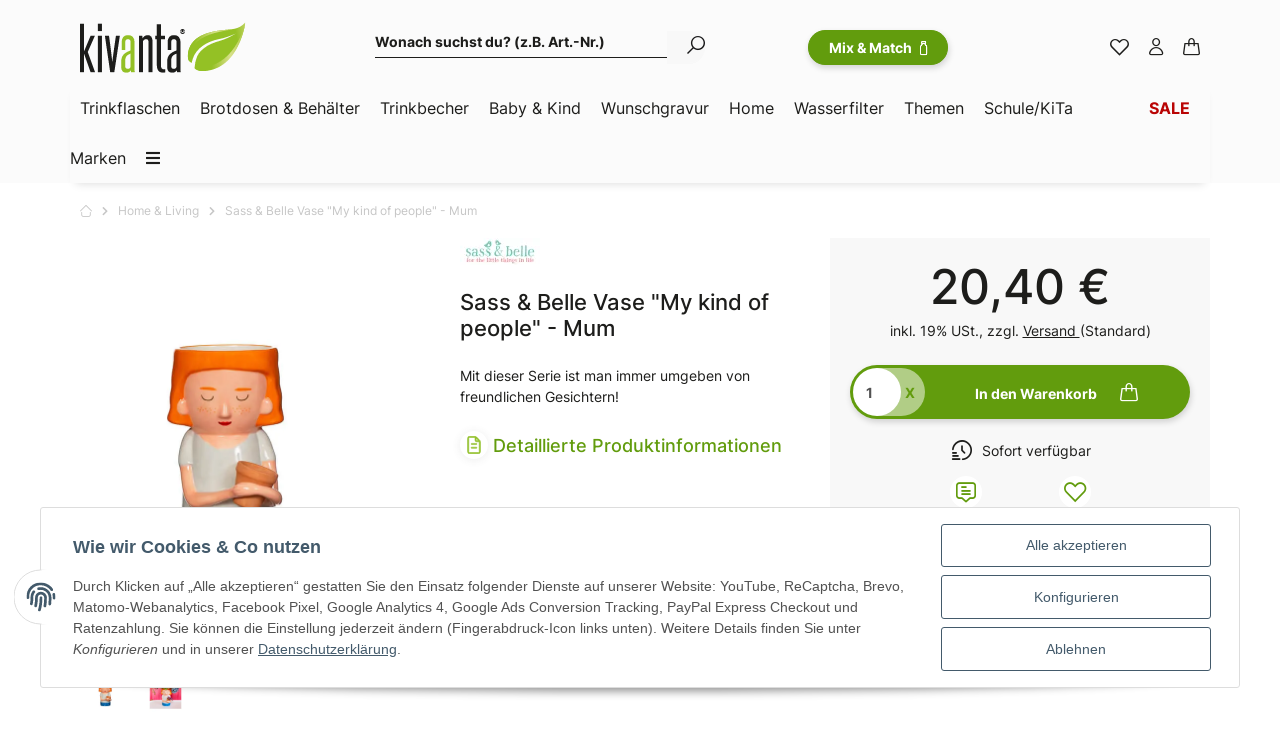

--- FILE ---
content_type: text/html; charset=utf-8
request_url: https://www.kivanta.de/Sass-Belle-Vase-My-kind-of-people-Mum
body_size: 81056
content:
<!DOCTYPE html>
<html lang="de" itemscope itemtype="https://schema.org/ItemPage" class="wf-disabled">
    
    <head>
<!-- NETZdinge.de Plugin Google Codes v5.8.1:  Google Tag Manager - Allgemein - boc -->
<script type="text/javascript">(function(w,d,s,l,i){w[l]=w[l]||[];w[l].push({'gtm.start':
new Date().getTime(),event:'gtm.js'});var f=d.getElementsByTagName(s)[0],
j=d.createElement(s),dl=l!='dataLayer'?'&l='+l:'';j.async=true;j.src=
'//www.googletagmanager.com/gtm.js?id='+i+dl;f.parentNode.insertBefore(j,f);
})(window,document,'script','dataLayer','GTM-NWPN6GBM');</script>

        
        
            <meta http-equiv="content-type" content="text/html; charset=utf-8">
            <meta name="description" itemprop="description" content="Mit dieser Serie ist man immer umgeben von freundlichen Gesichtern!">
                        <meta name="viewport" content="width=device-width, initial-scale=1.0, shrink-to-fit=no">
            <meta http-equiv="X-UA-Compatible" content="IE=edge">
                        <meta name="robots" content="index, follow">

            <meta itemprop="url" content="https://www.kivanta.de/Sass-Belle-Vase-My-kind-of-people-Mum">
            
                                <meta name="theme-color" content="#ffffff">
            
            <meta property="og:type" content="website">
            <meta property="og:site_name" content='Sass &amp; Belle Vase "My kind of people" - Mum'>
            <meta property="og:title" content='Sass &amp; Belle Vase "My kind of people" - Mum'>
            <meta property="og:description" content="Mit dieser Serie ist man immer umgeben von freundlichen Gesichtern!">
            <meta property="og:url" content="https://www.kivanta.de/Sass-Belle-Vase-My-kind-of-people-Mum">

                            <meta itemprop="image" content="https://www.kivanta.de/media/image/product/9995/lg/sass-belle-vase-my-kind-of-people-mum.jpg">
                <meta property="og:image" content="https://www.kivanta.de/media/image/product/9995/lg/sass-belle-vase-my-kind-of-people-mum.jpg">
                    

        <title itemprop="name">Sass &amp; Belle Vase "My kind of people" - Mum</title>

        
                            <link rel="canonical" href="https://www.kivanta.de/Sass-Belle-Vase-My-kind-of-people-Mum">
                    

        

        
            
                            <link type="image/x-icon" href="https://www.kivanta.de/mediafiles/s360/favicon/favicon.ico" rel="icon">
                
        

        
                                                                
            <style id="criticalCSS">
                
                                                            @charset "UTF-8";
:root{--grid-gutter-width: 20px}:root{--blue: #007bff;--indigo: #6610f2;--purple: #6f42c1;--pink: #e83e8c;--red: #dc3545;--orange: #fd7e14;--yellow: #ffc107;--green: #28a745;--teal: #20c997;--cyan: #17a2b8;--white: #ffffff;--gray: #707070;--gray-dark: #343a40;--primary: #629c0d;--secondary: #FBFBFB;--success: #15906F;--info: #1d1d1b;--warning: #E2AF08;--danger: #B11835;--light: #1d1d1b;--dark: #1d1d1b;--gray: #707070;--gray-light: #f5f7fa;--gray-medium: #ebebeb;--gray-dark: #9b9b9b;--gray-darker: #525252;--breakpoint-xs: 0;--breakpoint-sm: 662px;--breakpoint-md: 834px;--breakpoint-lg: 1232px;--breakpoint-xl: 1458px;--font-family-sans-serif: sans-serif;--font-family-monospace: SFMono-Regular, Menlo, Monaco, Consolas, "Liberation Mono", "Courier New", monospace}*,*::before,*::after{box-sizing:border-box}html{font-family:sans-serif;line-height:1.15;-webkit-text-size-adjust:100%;-webkit-tap-highlight-color:rgba(0, 0, 0, 0)}article,aside,figcaption,figure,footer,header,hgroup,main,nav,section{display:block}body{margin:0;font-family:sans-serif;font-size:0.875rem;font-weight:400;line-height:1.5;color:#181819;text-align:left;background-color:#FFFFFF}[tabindex="-1"]:focus:not(:focus-visible){outline:0 !important}hr{box-sizing:content-box;height:0;overflow:visible}h1,h2,h3,h4,h5,h6{margin-top:0;margin-bottom:10px}p{margin-top:0;margin-bottom:1rem}abbr[title],abbr[data-original-title]{text-decoration:underline;text-decoration:underline dotted;cursor:help;border-bottom:0;text-decoration-skip-ink:none}address{margin-bottom:1rem;font-style:normal;line-height:inherit}ol,ul,dl{margin-top:0;margin-bottom:1rem}ol ol,ul ul,ol ul,ul ol{margin-bottom:0}dt{font-weight:700}dd{margin-bottom:0.5rem;margin-left:0}blockquote{margin:0 0 1rem}b,strong{font-weight:bolder}small{font-size:80%}sub,sup{position:relative;font-size:75%;line-height:0;vertical-align:baseline}sub{bottom:-0.25em}sup{top:-0.5em}a{color:#1d1d1b;text-decoration:underline;background-color:transparent}a:hover{color:#629c0d;text-decoration:none}a:not([href]):not([class]){color:inherit;text-decoration:none}a:not([href]):not([class]):hover{color:inherit;text-decoration:none}pre,code,kbd,samp{font-family:SFMono-Regular, Menlo, Monaco, Consolas, "Liberation Mono", "Courier New", monospace;font-size:1em}pre{margin-top:0;margin-bottom:1rem;overflow:auto;-ms-overflow-style:scrollbar}figure{margin:0 0 1rem}img{vertical-align:middle;border-style:none}svg{overflow:hidden;vertical-align:middle}table{border-collapse:collapse}caption{padding-top:0.75rem;padding-bottom:0.75rem;color:#707070;text-align:left;caption-side:bottom}th{text-align:inherit;text-align:-webkit-match-parent}label{display:inline-block;margin-bottom:0.5rem}button{border-radius:0}button:focus{outline:1px dotted;outline:5px auto -webkit-focus-ring-color}input,button,select,optgroup,textarea{margin:0;font-family:inherit;font-size:inherit;line-height:inherit}button,input{overflow:visible}button,select{text-transform:none}[role="button"]{cursor:pointer}select{word-wrap:normal}button,[type="button"],[type="reset"],[type="submit"]{-webkit-appearance:button}button:not(:disabled),[type="button"]:not(:disabled),[type="reset"]:not(:disabled),[type="submit"]:not(:disabled){cursor:pointer}button::-moz-focus-inner,[type="button"]::-moz-focus-inner,[type="reset"]::-moz-focus-inner,[type="submit"]::-moz-focus-inner{padding:0;border-style:none}input[type="radio"],input[type="checkbox"]{box-sizing:border-box;padding:0}textarea{overflow:auto;resize:vertical}fieldset{min-width:0;padding:0;margin:0;border:0}legend{display:block;width:100%;max-width:100%;padding:0;margin-bottom:0.5rem;font-size:1.5rem;line-height:inherit;color:inherit;white-space:normal}progress{vertical-align:baseline}[type="number"]::-webkit-inner-spin-button,[type="number"]::-webkit-outer-spin-button{height:auto}[type="search"]{outline-offset:-2px;-webkit-appearance:none}[type="search"]::-webkit-search-decoration{-webkit-appearance:none}::-webkit-file-upload-button{font:inherit;-webkit-appearance:button}output{display:inline-block}summary{display:list-item;cursor:pointer}template{display:none}[hidden]{display:none !important}.img-fluid{max-width:100%;height:auto}.img-thumbnail{padding:0.25rem;background-color:#FFFFFF;border:1px solid #dee2e6;border-radius:3px;box-shadow:0 1px 2px rgba(0, 0, 0, 0.075);max-width:100%;height:auto}.figure{display:inline-block}.figure-img{margin-bottom:0.5rem;line-height:1}.figure-caption{font-size:90%;color:#707070}.container,.container-fluid,.container-md,.container-lg,.container-xl{width:100%;padding-right:10px;padding-left:10px;margin-right:auto;margin-left:auto}@media (min-width:834px){.container,.container-sm,.container-md{max-width:780px}}@media (min-width:1232px){.container,.container-sm,.container-md,.container-lg{max-width:1140px}}@media (min-width:1458px){.container,.container-sm,.container-md,.container-lg,.container-xl{max-width:1320px}}.row{display:flex;flex-wrap:wrap;margin-right:-10px;margin-left:-10px}.no-gutters{margin-right:0;margin-left:0}.no-gutters>.col,.no-gutters>[class*="col-"]{padding-right:0;padding-left:0}.col-1,.col-2,.col-3,.col-4,.col-5,.col-6,.col-7,.col-8,.col-9,.col-10,.col-11,.col-12,.col,.col-auto,.col-sm-1,.col-sm-2,.col-sm-3,.col-sm-4,.col-sm-5,.col-sm-6,.col-sm-7,.col-sm-8,.col-sm-9,.col-sm-10,.col-sm-11,.col-sm-12,.col-sm,.col-sm-auto,.col-md-1,.col-md-2,.col-md-3,.col-md-4,.col-md-5,.col-md-6,.col-md-7,.col-md-8,.col-md-9,.col-md-10,.col-md-11,.col-md-12,.col-md,.col-md-auto,.col-lg-1,.col-lg-2,.col-lg-3,.col-lg-4,.col-lg-5,.col-lg-6,.col-lg-7,.col-lg-8,.col-lg-9,.col-lg-10,.col-lg-11,.col-lg-12,.col-lg,.col-lg-auto,.col-xl-1,.col-xl-2,.col-xl-3,.col-xl-4,.col-xl-5,.col-xl-6,.col-xl-7,.col-xl-8,.col-xl-9,.col-xl-10,.col-xl-11,.col-xl-12,.col-xl,.col-xl-auto{position:relative;width:100%;padding-right:10px;padding-left:10px}.col{flex-basis:0;flex-grow:1;max-width:100%}.row-cols-1>*{flex:0 0 100%;max-width:100%}.row-cols-2>*{flex:0 0 50%;max-width:50%}.row-cols-3>*{flex:0 0 33.3333333333%;max-width:33.3333333333%}.row-cols-4>*{flex:0 0 25%;max-width:25%}.row-cols-5>*{flex:0 0 20%;max-width:20%}.row-cols-6>*{flex:0 0 16.6666666667%;max-width:16.6666666667%}.col-auto{flex:0 0 auto;width:auto;max-width:100%}.col-1{flex:0 0 8.3333333333%;max-width:8.3333333333%}.col-2{flex:0 0 16.6666666667%;max-width:16.6666666667%}.col-3{flex:0 0 25%;max-width:25%}.col-4{flex:0 0 33.3333333333%;max-width:33.3333333333%}.col-5{flex:0 0 41.6666666667%;max-width:41.6666666667%}.col-6{flex:0 0 50%;max-width:50%}.col-7{flex:0 0 58.3333333333%;max-width:58.3333333333%}.col-8{flex:0 0 66.6666666667%;max-width:66.6666666667%}.col-9{flex:0 0 75%;max-width:75%}.col-10{flex:0 0 83.3333333333%;max-width:83.3333333333%}.col-11{flex:0 0 91.6666666667%;max-width:91.6666666667%}.col-12{flex:0 0 100%;max-width:100%}.order-first{order:-1}.order-last{order:13}.order-0{order:0}.order-1{order:1}.order-2{order:2}.order-3{order:3}.order-4{order:4}.order-5{order:5}.order-6{order:6}.order-7{order:7}.order-8{order:8}.order-9{order:9}.order-10{order:10}.order-11{order:11}.order-12{order:12}.offset-1{margin-left:8.3333333333%}.offset-2{margin-left:16.6666666667%}.offset-3{margin-left:25%}.offset-4{margin-left:33.3333333333%}.offset-5{margin-left:41.6666666667%}.offset-6{margin-left:50%}.offset-7{margin-left:58.3333333333%}.offset-8{margin-left:66.6666666667%}.offset-9{margin-left:75%}.offset-10{margin-left:83.3333333333%}.offset-11{margin-left:91.6666666667%}@media (min-width:662px){.col-sm{flex-basis:0;flex-grow:1;max-width:100%}.row-cols-sm-1>*{flex:0 0 100%;max-width:100%}.row-cols-sm-2>*{flex:0 0 50%;max-width:50%}.row-cols-sm-3>*{flex:0 0 33.3333333333%;max-width:33.3333333333%}.row-cols-sm-4>*{flex:0 0 25%;max-width:25%}.row-cols-sm-5>*{flex:0 0 20%;max-width:20%}.row-cols-sm-6>*{flex:0 0 16.6666666667%;max-width:16.6666666667%}.col-sm-auto{flex:0 0 auto;width:auto;max-width:100%}.col-sm-1{flex:0 0 8.3333333333%;max-width:8.3333333333%}.col-sm-2{flex:0 0 16.6666666667%;max-width:16.6666666667%}.col-sm-3{flex:0 0 25%;max-width:25%}.col-sm-4{flex:0 0 33.3333333333%;max-width:33.3333333333%}.col-sm-5{flex:0 0 41.6666666667%;max-width:41.6666666667%}.col-sm-6{flex:0 0 50%;max-width:50%}.col-sm-7{flex:0 0 58.3333333333%;max-width:58.3333333333%}.col-sm-8{flex:0 0 66.6666666667%;max-width:66.6666666667%}.col-sm-9{flex:0 0 75%;max-width:75%}.col-sm-10{flex:0 0 83.3333333333%;max-width:83.3333333333%}.col-sm-11{flex:0 0 91.6666666667%;max-width:91.6666666667%}.col-sm-12{flex:0 0 100%;max-width:100%}.order-sm-first{order:-1}.order-sm-last{order:13}.order-sm-0{order:0}.order-sm-1{order:1}.order-sm-2{order:2}.order-sm-3{order:3}.order-sm-4{order:4}.order-sm-5{order:5}.order-sm-6{order:6}.order-sm-7{order:7}.order-sm-8{order:8}.order-sm-9{order:9}.order-sm-10{order:10}.order-sm-11{order:11}.order-sm-12{order:12}.offset-sm-0{margin-left:0}.offset-sm-1{margin-left:8.3333333333%}.offset-sm-2{margin-left:16.6666666667%}.offset-sm-3{margin-left:25%}.offset-sm-4{margin-left:33.3333333333%}.offset-sm-5{margin-left:41.6666666667%}.offset-sm-6{margin-left:50%}.offset-sm-7{margin-left:58.3333333333%}.offset-sm-8{margin-left:66.6666666667%}.offset-sm-9{margin-left:75%}.offset-sm-10{margin-left:83.3333333333%}.offset-sm-11{margin-left:91.6666666667%}}@media (min-width:834px){.col-md{flex-basis:0;flex-grow:1;max-width:100%}.row-cols-md-1>*{flex:0 0 100%;max-width:100%}.row-cols-md-2>*{flex:0 0 50%;max-width:50%}.row-cols-md-3>*{flex:0 0 33.3333333333%;max-width:33.3333333333%}.row-cols-md-4>*{flex:0 0 25%;max-width:25%}.row-cols-md-5>*{flex:0 0 20%;max-width:20%}.row-cols-md-6>*{flex:0 0 16.6666666667%;max-width:16.6666666667%}.col-md-auto{flex:0 0 auto;width:auto;max-width:100%}.col-md-1{flex:0 0 8.3333333333%;max-width:8.3333333333%}.col-md-2{flex:0 0 16.6666666667%;max-width:16.6666666667%}.col-md-3{flex:0 0 25%;max-width:25%}.col-md-4{flex:0 0 33.3333333333%;max-width:33.3333333333%}.col-md-5{flex:0 0 41.6666666667%;max-width:41.6666666667%}.col-md-6{flex:0 0 50%;max-width:50%}.col-md-7{flex:0 0 58.3333333333%;max-width:58.3333333333%}.col-md-8{flex:0 0 66.6666666667%;max-width:66.6666666667%}.col-md-9{flex:0 0 75%;max-width:75%}.col-md-10{flex:0 0 83.3333333333%;max-width:83.3333333333%}.col-md-11{flex:0 0 91.6666666667%;max-width:91.6666666667%}.col-md-12{flex:0 0 100%;max-width:100%}.order-md-first{order:-1}.order-md-last{order:13}.order-md-0{order:0}.order-md-1{order:1}.order-md-2{order:2}.order-md-3{order:3}.order-md-4{order:4}.order-md-5{order:5}.order-md-6{order:6}.order-md-7{order:7}.order-md-8{order:8}.order-md-9{order:9}.order-md-10{order:10}.order-md-11{order:11}.order-md-12{order:12}.offset-md-0{margin-left:0}.offset-md-1{margin-left:8.3333333333%}.offset-md-2{margin-left:16.6666666667%}.offset-md-3{margin-left:25%}.offset-md-4{margin-left:33.3333333333%}.offset-md-5{margin-left:41.6666666667%}.offset-md-6{margin-left:50%}.offset-md-7{margin-left:58.3333333333%}.offset-md-8{margin-left:66.6666666667%}.offset-md-9{margin-left:75%}.offset-md-10{margin-left:83.3333333333%}.offset-md-11{margin-left:91.6666666667%}}@media (min-width:1232px){.col-lg{flex-basis:0;flex-grow:1;max-width:100%}.row-cols-lg-1>*{flex:0 0 100%;max-width:100%}.row-cols-lg-2>*{flex:0 0 50%;max-width:50%}.row-cols-lg-3>*{flex:0 0 33.3333333333%;max-width:33.3333333333%}.row-cols-lg-4>*{flex:0 0 25%;max-width:25%}.row-cols-lg-5>*{flex:0 0 20%;max-width:20%}.row-cols-lg-6>*{flex:0 0 16.6666666667%;max-width:16.6666666667%}.col-lg-auto{flex:0 0 auto;width:auto;max-width:100%}.col-lg-1{flex:0 0 8.3333333333%;max-width:8.3333333333%}.col-lg-2{flex:0 0 16.6666666667%;max-width:16.6666666667%}.col-lg-3{flex:0 0 25%;max-width:25%}.col-lg-4{flex:0 0 33.3333333333%;max-width:33.3333333333%}.col-lg-5{flex:0 0 41.6666666667%;max-width:41.6666666667%}.col-lg-6{flex:0 0 50%;max-width:50%}.col-lg-7{flex:0 0 58.3333333333%;max-width:58.3333333333%}.col-lg-8{flex:0 0 66.6666666667%;max-width:66.6666666667%}.col-lg-9{flex:0 0 75%;max-width:75%}.col-lg-10{flex:0 0 83.3333333333%;max-width:83.3333333333%}.col-lg-11{flex:0 0 91.6666666667%;max-width:91.6666666667%}.col-lg-12{flex:0 0 100%;max-width:100%}.order-lg-first{order:-1}.order-lg-last{order:13}.order-lg-0{order:0}.order-lg-1{order:1}.order-lg-2{order:2}.order-lg-3{order:3}.order-lg-4{order:4}.order-lg-5{order:5}.order-lg-6{order:6}.order-lg-7{order:7}.order-lg-8{order:8}.order-lg-9{order:9}.order-lg-10{order:10}.order-lg-11{order:11}.order-lg-12{order:12}.offset-lg-0{margin-left:0}.offset-lg-1{margin-left:8.3333333333%}.offset-lg-2{margin-left:16.6666666667%}.offset-lg-3{margin-left:25%}.offset-lg-4{margin-left:33.3333333333%}.offset-lg-5{margin-left:41.6666666667%}.offset-lg-6{margin-left:50%}.offset-lg-7{margin-left:58.3333333333%}.offset-lg-8{margin-left:66.6666666667%}.offset-lg-9{margin-left:75%}.offset-lg-10{margin-left:83.3333333333%}.offset-lg-11{margin-left:91.6666666667%}}@media (min-width:1458px){.col-xl{flex-basis:0;flex-grow:1;max-width:100%}.row-cols-xl-1>*{flex:0 0 100%;max-width:100%}.row-cols-xl-2>*{flex:0 0 50%;max-width:50%}.row-cols-xl-3>*{flex:0 0 33.3333333333%;max-width:33.3333333333%}.row-cols-xl-4>*{flex:0 0 25%;max-width:25%}.row-cols-xl-5>*{flex:0 0 20%;max-width:20%}.row-cols-xl-6>*{flex:0 0 16.6666666667%;max-width:16.6666666667%}.col-xl-auto{flex:0 0 auto;width:auto;max-width:100%}.col-xl-1{flex:0 0 8.3333333333%;max-width:8.3333333333%}.col-xl-2{flex:0 0 16.6666666667%;max-width:16.6666666667%}.col-xl-3{flex:0 0 25%;max-width:25%}.col-xl-4{flex:0 0 33.3333333333%;max-width:33.3333333333%}.col-xl-5{flex:0 0 41.6666666667%;max-width:41.6666666667%}.col-xl-6{flex:0 0 50%;max-width:50%}.col-xl-7{flex:0 0 58.3333333333%;max-width:58.3333333333%}.col-xl-8{flex:0 0 66.6666666667%;max-width:66.6666666667%}.col-xl-9{flex:0 0 75%;max-width:75%}.col-xl-10{flex:0 0 83.3333333333%;max-width:83.3333333333%}.col-xl-11{flex:0 0 91.6666666667%;max-width:91.6666666667%}.col-xl-12{flex:0 0 100%;max-width:100%}.order-xl-first{order:-1}.order-xl-last{order:13}.order-xl-0{order:0}.order-xl-1{order:1}.order-xl-2{order:2}.order-xl-3{order:3}.order-xl-4{order:4}.order-xl-5{order:5}.order-xl-6{order:6}.order-xl-7{order:7}.order-xl-8{order:8}.order-xl-9{order:9}.order-xl-10{order:10}.order-xl-11{order:11}.order-xl-12{order:12}.offset-xl-0{margin-left:0}.offset-xl-1{margin-left:8.3333333333%}.offset-xl-2{margin-left:16.6666666667%}.offset-xl-3{margin-left:25%}.offset-xl-4{margin-left:33.3333333333%}.offset-xl-5{margin-left:41.6666666667%}.offset-xl-6{margin-left:50%}.offset-xl-7{margin-left:58.3333333333%}.offset-xl-8{margin-left:66.6666666667%}.offset-xl-9{margin-left:75%}.offset-xl-10{margin-left:83.3333333333%}.offset-xl-11{margin-left:91.6666666667%}}.nav{display:flex;flex-wrap:wrap;padding-left:0;margin-bottom:0;list-style:none}.nav-link{display:block;padding:0.5rem 1rem;text-decoration:none}.nav-link:hover,.nav-link:focus{text-decoration:none}.nav-link.disabled{color:#707070;pointer-events:none;cursor:default}.nav-tabs{border-bottom:1px solid #dee2e6}.nav-tabs .nav-item{margin-bottom:-1px}.nav-tabs .nav-link{border:1px solid transparent;border-top-left-radius:0;border-top-right-radius:0}.nav-tabs .nav-link:hover,.nav-tabs .nav-link:focus{border-color:transparent}.nav-tabs .nav-link.disabled{color:#707070;background-color:transparent;border-color:transparent}.nav-tabs .nav-link.active,.nav-tabs .nav-item.show .nav-link{color:#629c0d;background-color:transparent;border-color:#629c0d}.nav-tabs .dropdown-menu{margin-top:-1px;border-top-left-radius:0;border-top-right-radius:0}.nav-pills .nav-link{border-radius:3px}.nav-pills .nav-link.active,.nav-pills .show>.nav-link{color:#F5F5F5;background-color:#181819}.nav-fill>.nav-link,.nav-fill .nav-item{flex:1 1 auto;text-align:center}.nav-justified>.nav-link,.nav-justified .nav-item{flex-basis:0;flex-grow:1;text-align:center}.tab-content>.tab-pane{display:none}.tab-content>.active{display:block}.navbar{position:relative;display:flex;flex-wrap:wrap;align-items:center;justify-content:space-between;padding:0.4rem 1rem}.navbar .container,.navbar .container-fluid,.navbar .container-md,.navbar .container-lg,.navbar .container-xl,.navbar>.container-md,.navbar>.container-lg,.navbar>.container-xl{display:flex;flex-wrap:wrap;align-items:center;justify-content:space-between}.navbar-brand{display:inline-block;padding-top:0.40625rem;padding-bottom:0.40625rem;margin-right:1rem;font-size:1rem;line-height:inherit;white-space:nowrap}.navbar-brand:hover,.navbar-brand:focus{text-decoration:none}.navbar-nav{display:flex;flex-direction:column;padding-left:0;margin-bottom:0;list-style:none}.navbar-nav .nav-link{padding-right:0;padding-left:0}.navbar-nav .dropdown-menu{position:static;float:none}.navbar-text{display:inline-block;padding-top:0.5rem;padding-bottom:0.5rem}.navbar-collapse{flex-basis:100%;flex-grow:1;align-items:center}.navbar-toggler{padding:0.25rem 0.75rem;font-size:1rem;line-height:1;background-color:transparent;border:1px solid transparent;border-radius:48px}.navbar-toggler:hover,.navbar-toggler:focus{text-decoration:none}.navbar-toggler-icon{display:inline-block;width:1.5em;height:1.5em;vertical-align:middle;content:"";background:no-repeat center center;background-size:100% 100%}@media (max-width:661.98px){.navbar-expand-sm>.container,.navbar-expand-sm>.container-fluid,.navbar-expand-sm>.container-md,.navbar-expand-sm>.container-lg,.navbar-expand-sm>.container-xl{padding-right:0;padding-left:0}}@media (min-width:662px){.navbar-expand-sm{flex-flow:row nowrap;justify-content:flex-start}.navbar-expand-sm .navbar-nav{flex-direction:row}.navbar-expand-sm .navbar-nav .dropdown-menu{position:absolute}.navbar-expand-sm .navbar-nav .nav-link{padding-right:1.5rem;padding-left:1.5rem}.navbar-expand-sm>.container,.navbar-expand-sm>.container-fluid,.navbar-expand-sm>.container-md,.navbar-expand-sm>.container-lg,.navbar-expand-sm>.container-xl{flex-wrap:nowrap}.navbar-expand-sm .navbar-collapse{display:flex !important;flex-basis:auto}.navbar-expand-sm .navbar-toggler{display:none}}@media (max-width:833.98px){.navbar-expand-md>.container,.navbar-expand-md>.container-fluid,.navbar-expand-md>.container-md,.navbar-expand-md>.container-lg,.navbar-expand-md>.container-xl{padding-right:0;padding-left:0}}@media (min-width:834px){.navbar-expand-md{flex-flow:row nowrap;justify-content:flex-start}.navbar-expand-md .navbar-nav{flex-direction:row}.navbar-expand-md .navbar-nav .dropdown-menu{position:absolute}.navbar-expand-md .navbar-nav .nav-link{padding-right:1.5rem;padding-left:1.5rem}.navbar-expand-md>.container,.navbar-expand-md>.container-fluid,.navbar-expand-md>.container-md,.navbar-expand-md>.container-lg,.navbar-expand-md>.container-xl{flex-wrap:nowrap}.navbar-expand-md .navbar-collapse{display:flex !important;flex-basis:auto}.navbar-expand-md .navbar-toggler{display:none}}@media (max-width:1231.98px){.navbar-expand-lg>.container,.navbar-expand-lg>.container-fluid,.navbar-expand-lg>.container-md,.navbar-expand-lg>.container-lg,.navbar-expand-lg>.container-xl{padding-right:0;padding-left:0}}@media (min-width:1232px){.navbar-expand-lg{flex-flow:row nowrap;justify-content:flex-start}.navbar-expand-lg .navbar-nav{flex-direction:row}.navbar-expand-lg .navbar-nav .dropdown-menu{position:absolute}.navbar-expand-lg .navbar-nav .nav-link{padding-right:1.5rem;padding-left:1.5rem}.navbar-expand-lg>.container,.navbar-expand-lg>.container-fluid,.navbar-expand-lg>.container-md,.navbar-expand-lg>.container-lg,.navbar-expand-lg>.container-xl{flex-wrap:nowrap}.navbar-expand-lg .navbar-collapse{display:flex !important;flex-basis:auto}.navbar-expand-lg .navbar-toggler{display:none}}@media (max-width:1457.98px){.navbar-expand-xl>.container,.navbar-expand-xl>.container-fluid,.navbar-expand-xl>.container-md,.navbar-expand-xl>.container-lg,.navbar-expand-xl>.container-xl{padding-right:0;padding-left:0}}@media (min-width:1458px){.navbar-expand-xl{flex-flow:row nowrap;justify-content:flex-start}.navbar-expand-xl .navbar-nav{flex-direction:row}.navbar-expand-xl .navbar-nav .dropdown-menu{position:absolute}.navbar-expand-xl .navbar-nav .nav-link{padding-right:1.5rem;padding-left:1.5rem}.navbar-expand-xl>.container,.navbar-expand-xl>.container-fluid,.navbar-expand-xl>.container-md,.navbar-expand-xl>.container-lg,.navbar-expand-xl>.container-xl{flex-wrap:nowrap}.navbar-expand-xl .navbar-collapse{display:flex !important;flex-basis:auto}.navbar-expand-xl .navbar-toggler{display:none}}.navbar-expand{flex-flow:row nowrap;justify-content:flex-start}.navbar-expand>.container,.navbar-expand>.container-fluid,.navbar-expand>.container-md,.navbar-expand>.container-lg,.navbar-expand>.container-xl{padding-right:0;padding-left:0}.navbar-expand .navbar-nav{flex-direction:row}.navbar-expand .navbar-nav .dropdown-menu{position:absolute}.navbar-expand .navbar-nav .nav-link{padding-right:1.5rem;padding-left:1.5rem}.navbar-expand>.container,.navbar-expand>.container-fluid,.navbar-expand>.container-md,.navbar-expand>.container-lg,.navbar-expand>.container-xl{flex-wrap:nowrap}.navbar-expand .navbar-collapse{display:flex !important;flex-basis:auto}.navbar-expand .navbar-toggler{display:none}.navbar-light .navbar-brand{color:rgba(0, 0, 0, 0.9)}.navbar-light .navbar-brand:hover,.navbar-light .navbar-brand:focus{color:rgba(0, 0, 0, 0.9)}.navbar-light .navbar-nav .nav-link{color:#D1D1D1}.navbar-light .navbar-nav .nav-link:hover,.navbar-light .navbar-nav .nav-link:focus{color:#629c0d}.navbar-light .navbar-nav .nav-link.disabled{color:rgba(0, 0, 0, 0.3)}.navbar-light .navbar-nav .show>.nav-link,.navbar-light .navbar-nav .active>.nav-link,.navbar-light .navbar-nav .nav-link.show,.navbar-light .navbar-nav .nav-link.active{color:rgba(0, 0, 0, 0.9)}.navbar-light .navbar-toggler{color:#D1D1D1;border-color:rgba(0, 0, 0, 0.1)}.navbar-light .navbar-toggler-icon{background-image:url("data:image/svg+xml,%3csvg xmlns='http://www.w3.org/2000/svg' width='30' height='30' viewBox='0 0 30 30'%3e%3cpath stroke='%23D1D1D1' stroke-linecap='round' stroke-miterlimit='10' stroke-width='2' d='M4 7h22M4 15h22M4 23h22'/%3e%3c/svg%3e")}.navbar-light .navbar-text{color:#D1D1D1}.navbar-light .navbar-text a{color:rgba(0, 0, 0, 0.9)}.navbar-light .navbar-text a:hover,.navbar-light .navbar-text a:focus{color:rgba(0, 0, 0, 0.9)}.navbar-dark .navbar-brand{color:#ffffff}.navbar-dark .navbar-brand:hover,.navbar-dark .navbar-brand:focus{color:#ffffff}.navbar-dark .navbar-nav .nav-link{color:rgba(255, 255, 255, 0.5)}.navbar-dark .navbar-nav .nav-link:hover,.navbar-dark .navbar-nav .nav-link:focus{color:rgba(255, 255, 255, 0.75)}.navbar-dark .navbar-nav .nav-link.disabled{color:rgba(255, 255, 255, 0.25)}.navbar-dark .navbar-nav .show>.nav-link,.navbar-dark .navbar-nav .active>.nav-link,.navbar-dark .navbar-nav .nav-link.show,.navbar-dark .navbar-nav .nav-link.active{color:#ffffff}.navbar-dark .navbar-toggler{color:rgba(255, 255, 255, 0.5);border-color:rgba(255, 255, 255, 0.1)}.navbar-dark .navbar-toggler-icon{background-image:url("data:image/svg+xml,%3csvg xmlns='http://www.w3.org/2000/svg' width='30' height='30' viewBox='0 0 30 30'%3e%3cpath stroke='rgba%28255, 255, 255, 0.5%29' stroke-linecap='round' stroke-miterlimit='10' stroke-width='2' d='M4 7h22M4 15h22M4 23h22'/%3e%3c/svg%3e")}.navbar-dark .navbar-text{color:rgba(255, 255, 255, 0.5)}.navbar-dark .navbar-text a{color:#ffffff}.navbar-dark .navbar-text a:hover,.navbar-dark .navbar-text a:focus{color:#ffffff}.align-baseline{vertical-align:baseline !important}.align-top{vertical-align:top !important}.align-middle{vertical-align:middle !important}.align-bottom{vertical-align:bottom !important}.align-text-bottom{vertical-align:text-bottom !important}.align-text-top{vertical-align:text-top !important}.bg-primary{background-color:#629c0d !important}a.bg-primary:hover,a.bg-primary:focus,button.bg-primary:hover,button.bg-primary:focus{background-color:#446d09 !important}.bg-secondary{background-color:#FBFBFB !important}a.bg-secondary:hover,a.bg-secondary:focus,button.bg-secondary:hover,button.bg-secondary:focus{background-color:#e2e2e2 !important}.bg-success{background-color:#15906F !important}a.bg-success:hover,a.bg-success:focus,button.bg-success:hover,button.bg-success:focus{background-color:#0f634d !important}.bg-info{background-color:#1d1d1b !important}a.bg-info:hover,a.bg-info:focus,button.bg-info:hover,button.bg-info:focus{background-color:#030302 !important}.bg-warning{background-color:#E2AF08 !important}a.bg-warning:hover,a.bg-warning:focus,button.bg-warning:hover,button.bg-warning:focus{background-color:#b18906 !important}.bg-danger{background-color:#B11835 !important}a.bg-danger:hover,a.bg-danger:focus,button.bg-danger:hover,button.bg-danger:focus{background-color:#841228 !important}.bg-light{background-color:#1d1d1b !important}a.bg-light:hover,a.bg-light:focus,button.bg-light:hover,button.bg-light:focus{background-color:#030302 !important}.bg-dark{background-color:#1d1d1b !important}a.bg-dark:hover,a.bg-dark:focus,button.bg-dark:hover,button.bg-dark:focus{background-color:#030302 !important}.bg-gray{background-color:#707070 !important}a.bg-gray:hover,a.bg-gray:focus,button.bg-gray:hover,button.bg-gray:focus{background-color:#575757 !important}.bg-gray-light{background-color:#f5f7fa !important}a.bg-gray-light:hover,a.bg-gray-light:focus,button.bg-gray-light:hover,button.bg-gray-light:focus{background-color:#d3dce9 !important}.bg-gray-medium{background-color:#ebebeb !important}a.bg-gray-medium:hover,a.bg-gray-medium:focus,button.bg-gray-medium:hover,button.bg-gray-medium:focus{background-color:#d2d2d2 !important}.bg-gray-dark{background-color:#9b9b9b !important}a.bg-gray-dark:hover,a.bg-gray-dark:focus,button.bg-gray-dark:hover,button.bg-gray-dark:focus{background-color:#828282 !important}.bg-gray-darker{background-color:#525252 !important}a.bg-gray-darker:hover,a.bg-gray-darker:focus,button.bg-gray-darker:hover,button.bg-gray-darker:focus{background-color:#393939 !important}.bg-white{background-color:#ffffff !important}.bg-transparent{background-color:transparent !important}.border{border:1px solid #FBFBFB !important}.border-top{border-top:1px solid #FBFBFB !important}.border-right{border-right:1px solid #FBFBFB !important}.border-bottom{border-bottom:1px solid #FBFBFB !important}.border-left{border-left:1px solid #FBFBFB !important}.border-0{border:0 !important}.border-top-0{border-top:0 !important}.border-right-0{border-right:0 !important}.border-bottom-0{border-bottom:0 !important}.border-left-0{border-left:0 !important}.border-primary{border-color:#629c0d !important}.border-secondary{border-color:#FBFBFB !important}.border-success{border-color:#15906F !important}.border-info{border-color:#1d1d1b !important}.border-warning{border-color:#E2AF08 !important}.border-danger{border-color:#B11835 !important}.border-light{border-color:#1d1d1b !important}.border-dark{border-color:#1d1d1b !important}.border-gray{border-color:#707070 !important}.border-gray-light{border-color:#f5f7fa !important}.border-gray-medium{border-color:#ebebeb !important}.border-gray-dark{border-color:#9b9b9b !important}.border-gray-darker{border-color:#525252 !important}.border-white{border-color:#ffffff !important}.rounded-sm{border-radius:3px !important}.rounded{border-radius:3px !important}.rounded-top{border-top-left-radius:3px !important;border-top-right-radius:3px !important}.rounded-right{border-top-right-radius:3px !important;border-bottom-right-radius:3px !important}.rounded-bottom{border-bottom-right-radius:3px !important;border-bottom-left-radius:3px !important}.rounded-left{border-top-left-radius:3px !important;border-bottom-left-radius:3px !important}.rounded-lg{border-radius:3px !important}.rounded-circle{border-radius:50% !important}.rounded-pill{border-radius:50rem !important}.rounded-0{border-radius:0 !important}.clearfix::after{display:block;clear:both;content:""}.d-none{display:none !important}.d-inline{display:inline !important}.d-inline-block{display:inline-block !important}.d-block{display:block !important}.d-table{display:table !important}.d-table-row{display:table-row !important}.d-table-cell{display:table-cell !important}.d-flex{display:flex !important}.d-inline-flex{display:inline-flex !important}@media (min-width:662px){.d-sm-none{display:none !important}.d-sm-inline{display:inline !important}.d-sm-inline-block{display:inline-block !important}.d-sm-block{display:block !important}.d-sm-table{display:table !important}.d-sm-table-row{display:table-row !important}.d-sm-table-cell{display:table-cell !important}.d-sm-flex{display:flex !important}.d-sm-inline-flex{display:inline-flex !important}}@media (min-width:834px){.d-md-none{display:none !important}.d-md-inline{display:inline !important}.d-md-inline-block{display:inline-block !important}.d-md-block{display:block !important}.d-md-table{display:table !important}.d-md-table-row{display:table-row !important}.d-md-table-cell{display:table-cell !important}.d-md-flex{display:flex !important}.d-md-inline-flex{display:inline-flex !important}}@media (min-width:1232px){.d-lg-none{display:none !important}.d-lg-inline{display:inline !important}.d-lg-inline-block{display:inline-block !important}.d-lg-block{display:block !important}.d-lg-table{display:table !important}.d-lg-table-row{display:table-row !important}.d-lg-table-cell{display:table-cell !important}.d-lg-flex{display:flex !important}.d-lg-inline-flex{display:inline-flex !important}}@media (min-width:1458px){.d-xl-none{display:none !important}.d-xl-inline{display:inline !important}.d-xl-inline-block{display:inline-block !important}.d-xl-block{display:block !important}.d-xl-table{display:table !important}.d-xl-table-row{display:table-row !important}.d-xl-table-cell{display:table-cell !important}.d-xl-flex{display:flex !important}.d-xl-inline-flex{display:inline-flex !important}}@media print{.d-print-none{display:none !important}.d-print-inline{display:inline !important}.d-print-inline-block{display:inline-block !important}.d-print-block{display:block !important}.d-print-table{display:table !important}.d-print-table-row{display:table-row !important}.d-print-table-cell{display:table-cell !important}.d-print-flex{display:flex !important}.d-print-inline-flex{display:inline-flex !important}}.embed-responsive{position:relative;display:block;width:100%;padding:0;overflow:hidden}.embed-responsive::before{display:block;content:""}.embed-responsive .embed-responsive-item,.embed-responsive iframe,.embed-responsive embed,.embed-responsive object,.embed-responsive video{position:absolute;top:0;bottom:0;left:0;width:100%;height:100%;border:0}.embed-responsive-21by9::before{padding-top:42.8571428571%}.embed-responsive-16by9::before{padding-top:56.25%}.embed-responsive-4by3::before{padding-top:75%}.embed-responsive-1by1::before{padding-top:100%}.flex-row{flex-direction:row !important}.flex-column{flex-direction:column !important}.flex-row-reverse{flex-direction:row-reverse !important}.flex-column-reverse{flex-direction:column-reverse !important}.flex-wrap{flex-wrap:wrap !important}.flex-nowrap{flex-wrap:nowrap !important}.flex-wrap-reverse{flex-wrap:wrap-reverse !important}.flex-fill{flex:1 1 auto !important}.flex-grow-0{flex-grow:0 !important}.flex-grow-1{flex-grow:1 !important}.flex-shrink-0{flex-shrink:0 !important}.flex-shrink-1{flex-shrink:1 !important}.justify-content-start{justify-content:flex-start !important}.justify-content-end{justify-content:flex-end !important}.justify-content-center{justify-content:center !important}.justify-content-between{justify-content:space-between !important}.justify-content-around{justify-content:space-around !important}.align-items-start{align-items:flex-start !important}.align-items-end{align-items:flex-end !important}.align-items-center{align-items:center !important}.align-items-baseline{align-items:baseline !important}.align-items-stretch{align-items:stretch !important}.align-content-start{align-content:flex-start !important}.align-content-end{align-content:flex-end !important}.align-content-center{align-content:center !important}.align-content-between{align-content:space-between !important}.align-content-around{align-content:space-around !important}.align-content-stretch{align-content:stretch !important}.align-self-auto{align-self:auto !important}.align-self-start{align-self:flex-start !important}.align-self-end{align-self:flex-end !important}.align-self-center{align-self:center !important}.align-self-baseline{align-self:baseline !important}.align-self-stretch{align-self:stretch !important}@media (min-width:662px){.flex-sm-row{flex-direction:row !important}.flex-sm-column{flex-direction:column !important}.flex-sm-row-reverse{flex-direction:row-reverse !important}.flex-sm-column-reverse{flex-direction:column-reverse !important}.flex-sm-wrap{flex-wrap:wrap !important}.flex-sm-nowrap{flex-wrap:nowrap !important}.flex-sm-wrap-reverse{flex-wrap:wrap-reverse !important}.flex-sm-fill{flex:1 1 auto !important}.flex-sm-grow-0{flex-grow:0 !important}.flex-sm-grow-1{flex-grow:1 !important}.flex-sm-shrink-0{flex-shrink:0 !important}.flex-sm-shrink-1{flex-shrink:1 !important}.justify-content-sm-start{justify-content:flex-start !important}.justify-content-sm-end{justify-content:flex-end !important}.justify-content-sm-center{justify-content:center !important}.justify-content-sm-between{justify-content:space-between !important}.justify-content-sm-around{justify-content:space-around !important}.align-items-sm-start{align-items:flex-start !important}.align-items-sm-end{align-items:flex-end !important}.align-items-sm-center{align-items:center !important}.align-items-sm-baseline{align-items:baseline !important}.align-items-sm-stretch{align-items:stretch !important}.align-content-sm-start{align-content:flex-start !important}.align-content-sm-end{align-content:flex-end !important}.align-content-sm-center{align-content:center !important}.align-content-sm-between{align-content:space-between !important}.align-content-sm-around{align-content:space-around !important}.align-content-sm-stretch{align-content:stretch !important}.align-self-sm-auto{align-self:auto !important}.align-self-sm-start{align-self:flex-start !important}.align-self-sm-end{align-self:flex-end !important}.align-self-sm-center{align-self:center !important}.align-self-sm-baseline{align-self:baseline !important}.align-self-sm-stretch{align-self:stretch !important}}@media (min-width:834px){.flex-md-row{flex-direction:row !important}.flex-md-column{flex-direction:column !important}.flex-md-row-reverse{flex-direction:row-reverse !important}.flex-md-column-reverse{flex-direction:column-reverse !important}.flex-md-wrap{flex-wrap:wrap !important}.flex-md-nowrap{flex-wrap:nowrap !important}.flex-md-wrap-reverse{flex-wrap:wrap-reverse !important}.flex-md-fill{flex:1 1 auto !important}.flex-md-grow-0{flex-grow:0 !important}.flex-md-grow-1{flex-grow:1 !important}.flex-md-shrink-0{flex-shrink:0 !important}.flex-md-shrink-1{flex-shrink:1 !important}.justify-content-md-start{justify-content:flex-start !important}.justify-content-md-end{justify-content:flex-end !important}.justify-content-md-center{justify-content:center !important}.justify-content-md-between{justify-content:space-between !important}.justify-content-md-around{justify-content:space-around !important}.align-items-md-start{align-items:flex-start !important}.align-items-md-end{align-items:flex-end !important}.align-items-md-center{align-items:center !important}.align-items-md-baseline{align-items:baseline !important}.align-items-md-stretch{align-items:stretch !important}.align-content-md-start{align-content:flex-start !important}.align-content-md-end{align-content:flex-end !important}.align-content-md-center{align-content:center !important}.align-content-md-between{align-content:space-between !important}.align-content-md-around{align-content:space-around !important}.align-content-md-stretch{align-content:stretch !important}.align-self-md-auto{align-self:auto !important}.align-self-md-start{align-self:flex-start !important}.align-self-md-end{align-self:flex-end !important}.align-self-md-center{align-self:center !important}.align-self-md-baseline{align-self:baseline !important}.align-self-md-stretch{align-self:stretch !important}}@media (min-width:1232px){.flex-lg-row{flex-direction:row !important}.flex-lg-column{flex-direction:column !important}.flex-lg-row-reverse{flex-direction:row-reverse !important}.flex-lg-column-reverse{flex-direction:column-reverse !important}.flex-lg-wrap{flex-wrap:wrap !important}.flex-lg-nowrap{flex-wrap:nowrap !important}.flex-lg-wrap-reverse{flex-wrap:wrap-reverse !important}.flex-lg-fill{flex:1 1 auto !important}.flex-lg-grow-0{flex-grow:0 !important}.flex-lg-grow-1{flex-grow:1 !important}.flex-lg-shrink-0{flex-shrink:0 !important}.flex-lg-shrink-1{flex-shrink:1 !important}.justify-content-lg-start{justify-content:flex-start !important}.justify-content-lg-end{justify-content:flex-end !important}.justify-content-lg-center{justify-content:center !important}.justify-content-lg-between{justify-content:space-between !important}.justify-content-lg-around{justify-content:space-around !important}.align-items-lg-start{align-items:flex-start !important}.align-items-lg-end{align-items:flex-end !important}.align-items-lg-center{align-items:center !important}.align-items-lg-baseline{align-items:baseline !important}.align-items-lg-stretch{align-items:stretch !important}.align-content-lg-start{align-content:flex-start !important}.align-content-lg-end{align-content:flex-end !important}.align-content-lg-center{align-content:center !important}.align-content-lg-between{align-content:space-between !important}.align-content-lg-around{align-content:space-around !important}.align-content-lg-stretch{align-content:stretch !important}.align-self-lg-auto{align-self:auto !important}.align-self-lg-start{align-self:flex-start !important}.align-self-lg-end{align-self:flex-end !important}.align-self-lg-center{align-self:center !important}.align-self-lg-baseline{align-self:baseline !important}.align-self-lg-stretch{align-self:stretch !important}}@media (min-width:1458px){.flex-xl-row{flex-direction:row !important}.flex-xl-column{flex-direction:column !important}.flex-xl-row-reverse{flex-direction:row-reverse !important}.flex-xl-column-reverse{flex-direction:column-reverse !important}.flex-xl-wrap{flex-wrap:wrap !important}.flex-xl-nowrap{flex-wrap:nowrap !important}.flex-xl-wrap-reverse{flex-wrap:wrap-reverse !important}.flex-xl-fill{flex:1 1 auto !important}.flex-xl-grow-0{flex-grow:0 !important}.flex-xl-grow-1{flex-grow:1 !important}.flex-xl-shrink-0{flex-shrink:0 !important}.flex-xl-shrink-1{flex-shrink:1 !important}.justify-content-xl-start{justify-content:flex-start !important}.justify-content-xl-end{justify-content:flex-end !important}.justify-content-xl-center{justify-content:center !important}.justify-content-xl-between{justify-content:space-between !important}.justify-content-xl-around{justify-content:space-around !important}.align-items-xl-start{align-items:flex-start !important}.align-items-xl-end{align-items:flex-end !important}.align-items-xl-center{align-items:center !important}.align-items-xl-baseline{align-items:baseline !important}.align-items-xl-stretch{align-items:stretch !important}.align-content-xl-start{align-content:flex-start !important}.align-content-xl-end{align-content:flex-end !important}.align-content-xl-center{align-content:center !important}.align-content-xl-between{align-content:space-between !important}.align-content-xl-around{align-content:space-around !important}.align-content-xl-stretch{align-content:stretch !important}.align-self-xl-auto{align-self:auto !important}.align-self-xl-start{align-self:flex-start !important}.align-self-xl-end{align-self:flex-end !important}.align-self-xl-center{align-self:center !important}.align-self-xl-baseline{align-self:baseline !important}.align-self-xl-stretch{align-self:stretch !important}}.float-left{float:left !important}.float-right{float:right !important}.float-none{float:none !important}@media (min-width:662px){.float-sm-left{float:left !important}.float-sm-right{float:right !important}.float-sm-none{float:none !important}}@media (min-width:834px){.float-md-left{float:left !important}.float-md-right{float:right !important}.float-md-none{float:none !important}}@media (min-width:1232px){.float-lg-left{float:left !important}.float-lg-right{float:right !important}.float-lg-none{float:none !important}}@media (min-width:1458px){.float-xl-left{float:left !important}.float-xl-right{float:right !important}.float-xl-none{float:none !important}}.user-select-all{user-select:all !important}.user-select-auto{user-select:auto !important}.user-select-none{user-select:none !important}.overflow-auto{overflow:auto !important}.overflow-hidden{overflow:hidden !important}.position-static{position:static !important}.position-relative{position:relative !important}.position-absolute{position:absolute !important}.position-fixed{position:fixed !important}.position-sticky{position:sticky !important}.fixed-top{position:fixed;top:0;right:0;left:0;z-index:1030}.fixed-bottom{position:fixed;right:0;bottom:0;left:0;z-index:1030}@supports (position: sticky){.sticky-top{position:sticky;top:0;z-index:1020}}.sr-only{position:absolute;width:1px;height:1px;padding:0;margin:-1px;overflow:hidden;clip:rect(0, 0, 0, 0);white-space:nowrap;border:0}.sr-only-focusable:active,.sr-only-focusable:focus{position:static;width:auto;height:auto;overflow:visible;clip:auto;white-space:normal}.shadow-sm{box-shadow:0 0.125rem 0.25rem rgba(0, 0, 0, 0.075) !important}.shadow{box-shadow:0 0.5rem 1rem rgba(0, 0, 0, 0.15) !important}.shadow-lg{box-shadow:0 1rem 3rem rgba(0, 0, 0, 0.175) !important}.shadow-none{box-shadow:none !important}.w-25{width:25% !important}.w-50{width:50% !important}.w-75{width:75% !important}.w-100{width:100% !important}.w-auto{width:auto !important}.w-20{width:20% !important}.w-40{width:40% !important}.w-60{width:60% !important}.w-80{width:80% !important}.h-25{height:25% !important}.h-50{height:50% !important}.h-75{height:75% !important}.h-100{height:100% !important}.h-auto{height:auto !important}.h-20{height:20% !important}.h-40{height:40% !important}.h-60{height:60% !important}.h-80{height:80% !important}.mw-100{max-width:100% !important}.mh-100{max-height:100% !important}.min-vw-100{min-width:100vw !important}.min-vh-100{min-height:100vh !important}.vw-100{width:100vw !important}.vh-100{height:100vh !important}.m-0{margin:0 !important}.mt-0,.my-0{margin-top:0 !important}.mr-0,.mx-0{margin-right:0 !important}.mb-0,.my-0{margin-bottom:0 !important}.ml-0,.mx-0{margin-left:0 !important}.m-1{margin:0.25rem !important}.mt-1,.my-1{margin-top:0.25rem !important}.mr-1,.mx-1{margin-right:0.25rem !important}.mb-1,.my-1{margin-bottom:0.25rem !important}.ml-1,.mx-1{margin-left:0.25rem !important}.m-2{margin:0.5rem !important}.mt-2,.my-2{margin-top:0.5rem !important}.mr-2,.mx-2{margin-right:0.5rem !important}.mb-2,.my-2{margin-bottom:0.5rem !important}.ml-2,.mx-2{margin-left:0.5rem !important}.m-3{margin:1rem !important}.mt-3,.my-3{margin-top:1rem !important}.mr-3,.mx-3{margin-right:1rem !important}.mb-3,.my-3{margin-bottom:1rem !important}.ml-3,.mx-3{margin-left:1rem !important}.m-4{margin:1.5rem !important}.mt-4,.my-4{margin-top:1.5rem !important}.mr-4,.mx-4{margin-right:1.5rem !important}.mb-4,.my-4{margin-bottom:1.5rem !important}.ml-4,.mx-4{margin-left:1.5rem !important}.m-5{margin:2rem !important}.mt-5,.my-5{margin-top:2rem !important}.mr-5,.mx-5{margin-right:2rem !important}.mb-5,.my-5{margin-bottom:2rem !important}.ml-5,.mx-5{margin-left:2rem !important}.m-6{margin:3rem !important}.mt-6,.my-6{margin-top:3rem !important}.mr-6,.mx-6{margin-right:3rem !important}.mb-6,.my-6{margin-bottom:3rem !important}.ml-6,.mx-6{margin-left:3rem !important}.m-7{margin:4rem !important}.mt-7,.my-7{margin-top:4rem !important}.mr-7,.mx-7{margin-right:4rem !important}.mb-7,.my-7{margin-bottom:4rem !important}.ml-7,.mx-7{margin-left:4rem !important}.m-8{margin:5rem !important}.mt-8,.my-8{margin-top:5rem !important}.mr-8,.mx-8{margin-right:5rem !important}.mb-8,.my-8{margin-bottom:5rem !important}.ml-8,.mx-8{margin-left:5rem !important}.p-0{padding:0 !important}.pt-0,.py-0{padding-top:0 !important}.pr-0,.px-0{padding-right:0 !important}.pb-0,.py-0{padding-bottom:0 !important}.pl-0,.px-0{padding-left:0 !important}.p-1{padding:0.25rem !important}.pt-1,.py-1{padding-top:0.25rem !important}.pr-1,.px-1{padding-right:0.25rem !important}.pb-1,.py-1{padding-bottom:0.25rem !important}.pl-1,.px-1{padding-left:0.25rem !important}.p-2{padding:0.5rem !important}.pt-2,.py-2{padding-top:0.5rem !important}.pr-2,.px-2{padding-right:0.5rem !important}.pb-2,.py-2{padding-bottom:0.5rem !important}.pl-2,.px-2{padding-left:0.5rem !important}.p-3{padding:1rem !important}.pt-3,.py-3{padding-top:1rem !important}.pr-3,.px-3{padding-right:1rem !important}.pb-3,.py-3{padding-bottom:1rem !important}.pl-3,.px-3{padding-left:1rem !important}.p-4{padding:1.5rem !important}.pt-4,.py-4{padding-top:1.5rem !important}.pr-4,.px-4{padding-right:1.5rem !important}.pb-4,.py-4{padding-bottom:1.5rem !important}.pl-4,.px-4{padding-left:1.5rem !important}.p-5{padding:2rem !important}.pt-5,.py-5{padding-top:2rem !important}.pr-5,.px-5{padding-right:2rem !important}.pb-5,.py-5{padding-bottom:2rem !important}.pl-5,.px-5{padding-left:2rem !important}.p-6{padding:3rem !important}.pt-6,.py-6{padding-top:3rem !important}.pr-6,.px-6{padding-right:3rem !important}.pb-6,.py-6{padding-bottom:3rem !important}.pl-6,.px-6{padding-left:3rem !important}.p-7{padding:4rem !important}.pt-7,.py-7{padding-top:4rem !important}.pr-7,.px-7{padding-right:4rem !important}.pb-7,.py-7{padding-bottom:4rem !important}.pl-7,.px-7{padding-left:4rem !important}.p-8{padding:5rem !important}.pt-8,.py-8{padding-top:5rem !important}.pr-8,.px-8{padding-right:5rem !important}.pb-8,.py-8{padding-bottom:5rem !important}.pl-8,.px-8{padding-left:5rem !important}.m-n1{margin:-0.25rem !important}.mt-n1,.my-n1{margin-top:-0.25rem !important}.mr-n1,.mx-n1{margin-right:-0.25rem !important}.mb-n1,.my-n1{margin-bottom:-0.25rem !important}.ml-n1,.mx-n1{margin-left:-0.25rem !important}.m-n2{margin:-0.5rem !important}.mt-n2,.my-n2{margin-top:-0.5rem !important}.mr-n2,.mx-n2{margin-right:-0.5rem !important}.mb-n2,.my-n2{margin-bottom:-0.5rem !important}.ml-n2,.mx-n2{margin-left:-0.5rem !important}.m-n3{margin:-1rem !important}.mt-n3,.my-n3{margin-top:-1rem !important}.mr-n3,.mx-n3{margin-right:-1rem !important}.mb-n3,.my-n3{margin-bottom:-1rem !important}.ml-n3,.mx-n3{margin-left:-1rem !important}.m-n4{margin:-1.5rem !important}.mt-n4,.my-n4{margin-top:-1.5rem !important}.mr-n4,.mx-n4{margin-right:-1.5rem !important}.mb-n4,.my-n4{margin-bottom:-1.5rem !important}.ml-n4,.mx-n4{margin-left:-1.5rem !important}.m-n5{margin:-2rem !important}.mt-n5,.my-n5{margin-top:-2rem !important}.mr-n5,.mx-n5{margin-right:-2rem !important}.mb-n5,.my-n5{margin-bottom:-2rem !important}.ml-n5,.mx-n5{margin-left:-2rem !important}.m-n6{margin:-3rem !important}.mt-n6,.my-n6{margin-top:-3rem !important}.mr-n6,.mx-n6{margin-right:-3rem !important}.mb-n6,.my-n6{margin-bottom:-3rem !important}.ml-n6,.mx-n6{margin-left:-3rem !important}.m-n7{margin:-4rem !important}.mt-n7,.my-n7{margin-top:-4rem !important}.mr-n7,.mx-n7{margin-right:-4rem !important}.mb-n7,.my-n7{margin-bottom:-4rem !important}.ml-n7,.mx-n7{margin-left:-4rem !important}.m-n8{margin:-5rem !important}.mt-n8,.my-n8{margin-top:-5rem !important}.mr-n8,.mx-n8{margin-right:-5rem !important}.mb-n8,.my-n8{margin-bottom:-5rem !important}.ml-n8,.mx-n8{margin-left:-5rem !important}.m-auto{margin:auto !important}.mt-auto,.my-auto{margin-top:auto !important}.mr-auto,.mx-auto{margin-right:auto !important}.mb-auto,.my-auto{margin-bottom:auto !important}.ml-auto,.mx-auto{margin-left:auto !important}@media (min-width:662px){.m-sm-0{margin:0 !important}.mt-sm-0,.my-sm-0{margin-top:0 !important}.mr-sm-0,.mx-sm-0{margin-right:0 !important}.mb-sm-0,.my-sm-0{margin-bottom:0 !important}.ml-sm-0,.mx-sm-0{margin-left:0 !important}.m-sm-1{margin:0.25rem !important}.mt-sm-1,.my-sm-1{margin-top:0.25rem !important}.mr-sm-1,.mx-sm-1{margin-right:0.25rem !important}.mb-sm-1,.my-sm-1{margin-bottom:0.25rem !important}.ml-sm-1,.mx-sm-1{margin-left:0.25rem !important}.m-sm-2{margin:0.5rem !important}.mt-sm-2,.my-sm-2{margin-top:0.5rem !important}.mr-sm-2,.mx-sm-2{margin-right:0.5rem !important}.mb-sm-2,.my-sm-2{margin-bottom:0.5rem !important}.ml-sm-2,.mx-sm-2{margin-left:0.5rem !important}.m-sm-3{margin:1rem !important}.mt-sm-3,.my-sm-3{margin-top:1rem !important}.mr-sm-3,.mx-sm-3{margin-right:1rem !important}.mb-sm-3,.my-sm-3{margin-bottom:1rem !important}.ml-sm-3,.mx-sm-3{margin-left:1rem !important}.m-sm-4{margin:1.5rem !important}.mt-sm-4,.my-sm-4{margin-top:1.5rem !important}.mr-sm-4,.mx-sm-4{margin-right:1.5rem !important}.mb-sm-4,.my-sm-4{margin-bottom:1.5rem !important}.ml-sm-4,.mx-sm-4{margin-left:1.5rem !important}.m-sm-5{margin:2rem !important}.mt-sm-5,.my-sm-5{margin-top:2rem !important}.mr-sm-5,.mx-sm-5{margin-right:2rem !important}.mb-sm-5,.my-sm-5{margin-bottom:2rem !important}.ml-sm-5,.mx-sm-5{margin-left:2rem !important}.m-sm-6{margin:3rem !important}.mt-sm-6,.my-sm-6{margin-top:3rem !important}.mr-sm-6,.mx-sm-6{margin-right:3rem !important}.mb-sm-6,.my-sm-6{margin-bottom:3rem !important}.ml-sm-6,.mx-sm-6{margin-left:3rem !important}.m-sm-7{margin:4rem !important}.mt-sm-7,.my-sm-7{margin-top:4rem !important}.mr-sm-7,.mx-sm-7{margin-right:4rem !important}.mb-sm-7,.my-sm-7{margin-bottom:4rem !important}.ml-sm-7,.mx-sm-7{margin-left:4rem !important}.m-sm-8{margin:5rem !important}.mt-sm-8,.my-sm-8{margin-top:5rem !important}.mr-sm-8,.mx-sm-8{margin-right:5rem !important}.mb-sm-8,.my-sm-8{margin-bottom:5rem !important}.ml-sm-8,.mx-sm-8{margin-left:5rem !important}.p-sm-0{padding:0 !important}.pt-sm-0,.py-sm-0{padding-top:0 !important}.pr-sm-0,.px-sm-0{padding-right:0 !important}.pb-sm-0,.py-sm-0{padding-bottom:0 !important}.pl-sm-0,.px-sm-0{padding-left:0 !important}.p-sm-1{padding:0.25rem !important}.pt-sm-1,.py-sm-1{padding-top:0.25rem !important}.pr-sm-1,.px-sm-1{padding-right:0.25rem !important}.pb-sm-1,.py-sm-1{padding-bottom:0.25rem !important}.pl-sm-1,.px-sm-1{padding-left:0.25rem !important}.p-sm-2{padding:0.5rem !important}.pt-sm-2,.py-sm-2{padding-top:0.5rem !important}.pr-sm-2,.px-sm-2{padding-right:0.5rem !important}.pb-sm-2,.py-sm-2{padding-bottom:0.5rem !important}.pl-sm-2,.px-sm-2{padding-left:0.5rem !important}.p-sm-3{padding:1rem !important}.pt-sm-3,.py-sm-3{padding-top:1rem !important}.pr-sm-3,.px-sm-3{padding-right:1rem !important}.pb-sm-3,.py-sm-3{padding-bottom:1rem !important}.pl-sm-3,.px-sm-3{padding-left:1rem !important}.p-sm-4{padding:1.5rem !important}.pt-sm-4,.py-sm-4{padding-top:1.5rem !important}.pr-sm-4,.px-sm-4{padding-right:1.5rem !important}.pb-sm-4,.py-sm-4{padding-bottom:1.5rem !important}.pl-sm-4,.px-sm-4{padding-left:1.5rem !important}.p-sm-5{padding:2rem !important}.pt-sm-5,.py-sm-5{padding-top:2rem !important}.pr-sm-5,.px-sm-5{padding-right:2rem !important}.pb-sm-5,.py-sm-5{padding-bottom:2rem !important}.pl-sm-5,.px-sm-5{padding-left:2rem !important}.p-sm-6{padding:3rem !important}.pt-sm-6,.py-sm-6{padding-top:3rem !important}.pr-sm-6,.px-sm-6{padding-right:3rem !important}.pb-sm-6,.py-sm-6{padding-bottom:3rem !important}.pl-sm-6,.px-sm-6{padding-left:3rem !important}.p-sm-7{padding:4rem !important}.pt-sm-7,.py-sm-7{padding-top:4rem !important}.pr-sm-7,.px-sm-7{padding-right:4rem !important}.pb-sm-7,.py-sm-7{padding-bottom:4rem !important}.pl-sm-7,.px-sm-7{padding-left:4rem !important}.p-sm-8{padding:5rem !important}.pt-sm-8,.py-sm-8{padding-top:5rem !important}.pr-sm-8,.px-sm-8{padding-right:5rem !important}.pb-sm-8,.py-sm-8{padding-bottom:5rem !important}.pl-sm-8,.px-sm-8{padding-left:5rem !important}.m-sm-n1{margin:-0.25rem !important}.mt-sm-n1,.my-sm-n1{margin-top:-0.25rem !important}.mr-sm-n1,.mx-sm-n1{margin-right:-0.25rem !important}.mb-sm-n1,.my-sm-n1{margin-bottom:-0.25rem !important}.ml-sm-n1,.mx-sm-n1{margin-left:-0.25rem !important}.m-sm-n2{margin:-0.5rem !important}.mt-sm-n2,.my-sm-n2{margin-top:-0.5rem !important}.mr-sm-n2,.mx-sm-n2{margin-right:-0.5rem !important}.mb-sm-n2,.my-sm-n2{margin-bottom:-0.5rem !important}.ml-sm-n2,.mx-sm-n2{margin-left:-0.5rem !important}.m-sm-n3{margin:-1rem !important}.mt-sm-n3,.my-sm-n3{margin-top:-1rem !important}.mr-sm-n3,.mx-sm-n3{margin-right:-1rem !important}.mb-sm-n3,.my-sm-n3{margin-bottom:-1rem !important}.ml-sm-n3,.mx-sm-n3{margin-left:-1rem !important}.m-sm-n4{margin:-1.5rem !important}.mt-sm-n4,.my-sm-n4{margin-top:-1.5rem !important}.mr-sm-n4,.mx-sm-n4{margin-right:-1.5rem !important}.mb-sm-n4,.my-sm-n4{margin-bottom:-1.5rem !important}.ml-sm-n4,.mx-sm-n4{margin-left:-1.5rem !important}.m-sm-n5{margin:-2rem !important}.mt-sm-n5,.my-sm-n5{margin-top:-2rem !important}.mr-sm-n5,.mx-sm-n5{margin-right:-2rem !important}.mb-sm-n5,.my-sm-n5{margin-bottom:-2rem !important}.ml-sm-n5,.mx-sm-n5{margin-left:-2rem !important}.m-sm-n6{margin:-3rem !important}.mt-sm-n6,.my-sm-n6{margin-top:-3rem !important}.mr-sm-n6,.mx-sm-n6{margin-right:-3rem !important}.mb-sm-n6,.my-sm-n6{margin-bottom:-3rem !important}.ml-sm-n6,.mx-sm-n6{margin-left:-3rem !important}.m-sm-n7{margin:-4rem !important}.mt-sm-n7,.my-sm-n7{margin-top:-4rem !important}.mr-sm-n7,.mx-sm-n7{margin-right:-4rem !important}.mb-sm-n7,.my-sm-n7{margin-bottom:-4rem !important}.ml-sm-n7,.mx-sm-n7{margin-left:-4rem !important}.m-sm-n8{margin:-5rem !important}.mt-sm-n8,.my-sm-n8{margin-top:-5rem !important}.mr-sm-n8,.mx-sm-n8{margin-right:-5rem !important}.mb-sm-n8,.my-sm-n8{margin-bottom:-5rem !important}.ml-sm-n8,.mx-sm-n8{margin-left:-5rem !important}.m-sm-auto{margin:auto !important}.mt-sm-auto,.my-sm-auto{margin-top:auto !important}.mr-sm-auto,.mx-sm-auto{margin-right:auto !important}.mb-sm-auto,.my-sm-auto{margin-bottom:auto !important}.ml-sm-auto,.mx-sm-auto{margin-left:auto !important}}@media (min-width:834px){.m-md-0{margin:0 !important}.mt-md-0,.my-md-0{margin-top:0 !important}.mr-md-0,.mx-md-0{margin-right:0 !important}.mb-md-0,.my-md-0{margin-bottom:0 !important}.ml-md-0,.mx-md-0{margin-left:0 !important}.m-md-1{margin:0.25rem !important}.mt-md-1,.my-md-1{margin-top:0.25rem !important}.mr-md-1,.mx-md-1{margin-right:0.25rem !important}.mb-md-1,.my-md-1{margin-bottom:0.25rem !important}.ml-md-1,.mx-md-1{margin-left:0.25rem !important}.m-md-2{margin:0.5rem !important}.mt-md-2,.my-md-2{margin-top:0.5rem !important}.mr-md-2,.mx-md-2{margin-right:0.5rem !important}.mb-md-2,.my-md-2{margin-bottom:0.5rem !important}.ml-md-2,.mx-md-2{margin-left:0.5rem !important}.m-md-3{margin:1rem !important}.mt-md-3,.my-md-3{margin-top:1rem !important}.mr-md-3,.mx-md-3{margin-right:1rem !important}.mb-md-3,.my-md-3{margin-bottom:1rem !important}.ml-md-3,.mx-md-3{margin-left:1rem !important}.m-md-4{margin:1.5rem !important}.mt-md-4,.my-md-4{margin-top:1.5rem !important}.mr-md-4,.mx-md-4{margin-right:1.5rem !important}.mb-md-4,.my-md-4{margin-bottom:1.5rem !important}.ml-md-4,.mx-md-4{margin-left:1.5rem !important}.m-md-5{margin:2rem !important}.mt-md-5,.my-md-5{margin-top:2rem !important}.mr-md-5,.mx-md-5{margin-right:2rem !important}.mb-md-5,.my-md-5{margin-bottom:2rem !important}.ml-md-5,.mx-md-5{margin-left:2rem !important}.m-md-6{margin:3rem !important}.mt-md-6,.my-md-6{margin-top:3rem !important}.mr-md-6,.mx-md-6{margin-right:3rem !important}.mb-md-6,.my-md-6{margin-bottom:3rem !important}.ml-md-6,.mx-md-6{margin-left:3rem !important}.m-md-7{margin:4rem !important}.mt-md-7,.my-md-7{margin-top:4rem !important}.mr-md-7,.mx-md-7{margin-right:4rem !important}.mb-md-7,.my-md-7{margin-bottom:4rem !important}.ml-md-7,.mx-md-7{margin-left:4rem !important}.m-md-8{margin:5rem !important}.mt-md-8,.my-md-8{margin-top:5rem !important}.mr-md-8,.mx-md-8{margin-right:5rem !important}.mb-md-8,.my-md-8{margin-bottom:5rem !important}.ml-md-8,.mx-md-8{margin-left:5rem !important}.p-md-0{padding:0 !important}.pt-md-0,.py-md-0{padding-top:0 !important}.pr-md-0,.px-md-0{padding-right:0 !important}.pb-md-0,.py-md-0{padding-bottom:0 !important}.pl-md-0,.px-md-0{padding-left:0 !important}.p-md-1{padding:0.25rem !important}.pt-md-1,.py-md-1{padding-top:0.25rem !important}.pr-md-1,.px-md-1{padding-right:0.25rem !important}.pb-md-1,.py-md-1{padding-bottom:0.25rem !important}.pl-md-1,.px-md-1{padding-left:0.25rem !important}.p-md-2{padding:0.5rem !important}.pt-md-2,.py-md-2{padding-top:0.5rem !important}.pr-md-2,.px-md-2{padding-right:0.5rem !important}.pb-md-2,.py-md-2{padding-bottom:0.5rem !important}.pl-md-2,.px-md-2{padding-left:0.5rem !important}.p-md-3{padding:1rem !important}.pt-md-3,.py-md-3{padding-top:1rem !important}.pr-md-3,.px-md-3{padding-right:1rem !important}.pb-md-3,.py-md-3{padding-bottom:1rem !important}.pl-md-3,.px-md-3{padding-left:1rem !important}.p-md-4{padding:1.5rem !important}.pt-md-4,.py-md-4{padding-top:1.5rem !important}.pr-md-4,.px-md-4{padding-right:1.5rem !important}.pb-md-4,.py-md-4{padding-bottom:1.5rem !important}.pl-md-4,.px-md-4{padding-left:1.5rem !important}.p-md-5{padding:2rem !important}.pt-md-5,.py-md-5{padding-top:2rem !important}.pr-md-5,.px-md-5{padding-right:2rem !important}.pb-md-5,.py-md-5{padding-bottom:2rem !important}.pl-md-5,.px-md-5{padding-left:2rem !important}.p-md-6{padding:3rem !important}.pt-md-6,.py-md-6{padding-top:3rem !important}.pr-md-6,.px-md-6{padding-right:3rem !important}.pb-md-6,.py-md-6{padding-bottom:3rem !important}.pl-md-6,.px-md-6{padding-left:3rem !important}.p-md-7{padding:4rem !important}.pt-md-7,.py-md-7{padding-top:4rem !important}.pr-md-7,.px-md-7{padding-right:4rem !important}.pb-md-7,.py-md-7{padding-bottom:4rem !important}.pl-md-7,.px-md-7{padding-left:4rem !important}.p-md-8{padding:5rem !important}.pt-md-8,.py-md-8{padding-top:5rem !important}.pr-md-8,.px-md-8{padding-right:5rem !important}.pb-md-8,.py-md-8{padding-bottom:5rem !important}.pl-md-8,.px-md-8{padding-left:5rem !important}.m-md-n1{margin:-0.25rem !important}.mt-md-n1,.my-md-n1{margin-top:-0.25rem !important}.mr-md-n1,.mx-md-n1{margin-right:-0.25rem !important}.mb-md-n1,.my-md-n1{margin-bottom:-0.25rem !important}.ml-md-n1,.mx-md-n1{margin-left:-0.25rem !important}.m-md-n2{margin:-0.5rem !important}.mt-md-n2,.my-md-n2{margin-top:-0.5rem !important}.mr-md-n2,.mx-md-n2{margin-right:-0.5rem !important}.mb-md-n2,.my-md-n2{margin-bottom:-0.5rem !important}.ml-md-n2,.mx-md-n2{margin-left:-0.5rem !important}.m-md-n3{margin:-1rem !important}.mt-md-n3,.my-md-n3{margin-top:-1rem !important}.mr-md-n3,.mx-md-n3{margin-right:-1rem !important}.mb-md-n3,.my-md-n3{margin-bottom:-1rem !important}.ml-md-n3,.mx-md-n3{margin-left:-1rem !important}.m-md-n4{margin:-1.5rem !important}.mt-md-n4,.my-md-n4{margin-top:-1.5rem !important}.mr-md-n4,.mx-md-n4{margin-right:-1.5rem !important}.mb-md-n4,.my-md-n4{margin-bottom:-1.5rem !important}.ml-md-n4,.mx-md-n4{margin-left:-1.5rem !important}.m-md-n5{margin:-2rem !important}.mt-md-n5,.my-md-n5{margin-top:-2rem !important}.mr-md-n5,.mx-md-n5{margin-right:-2rem !important}.mb-md-n5,.my-md-n5{margin-bottom:-2rem !important}.ml-md-n5,.mx-md-n5{margin-left:-2rem !important}.m-md-n6{margin:-3rem !important}.mt-md-n6,.my-md-n6{margin-top:-3rem !important}.mr-md-n6,.mx-md-n6{margin-right:-3rem !important}.mb-md-n6,.my-md-n6{margin-bottom:-3rem !important}.ml-md-n6,.mx-md-n6{margin-left:-3rem !important}.m-md-n7{margin:-4rem !important}.mt-md-n7,.my-md-n7{margin-top:-4rem !important}.mr-md-n7,.mx-md-n7{margin-right:-4rem !important}.mb-md-n7,.my-md-n7{margin-bottom:-4rem !important}.ml-md-n7,.mx-md-n7{margin-left:-4rem !important}.m-md-n8{margin:-5rem !important}.mt-md-n8,.my-md-n8{margin-top:-5rem !important}.mr-md-n8,.mx-md-n8{margin-right:-5rem !important}.mb-md-n8,.my-md-n8{margin-bottom:-5rem !important}.ml-md-n8,.mx-md-n8{margin-left:-5rem !important}.m-md-auto{margin:auto !important}.mt-md-auto,.my-md-auto{margin-top:auto !important}.mr-md-auto,.mx-md-auto{margin-right:auto !important}.mb-md-auto,.my-md-auto{margin-bottom:auto !important}.ml-md-auto,.mx-md-auto{margin-left:auto !important}}@media (min-width:1232px){.m-lg-0{margin:0 !important}.mt-lg-0,.my-lg-0{margin-top:0 !important}.mr-lg-0,.mx-lg-0{margin-right:0 !important}.mb-lg-0,.my-lg-0{margin-bottom:0 !important}.ml-lg-0,.mx-lg-0{margin-left:0 !important}.m-lg-1{margin:0.25rem !important}.mt-lg-1,.my-lg-1{margin-top:0.25rem !important}.mr-lg-1,.mx-lg-1{margin-right:0.25rem !important}.mb-lg-1,.my-lg-1{margin-bottom:0.25rem !important}.ml-lg-1,.mx-lg-1{margin-left:0.25rem !important}.m-lg-2{margin:0.5rem !important}.mt-lg-2,.my-lg-2{margin-top:0.5rem !important}.mr-lg-2,.mx-lg-2{margin-right:0.5rem !important}.mb-lg-2,.my-lg-2{margin-bottom:0.5rem !important}.ml-lg-2,.mx-lg-2{margin-left:0.5rem !important}.m-lg-3{margin:1rem !important}.mt-lg-3,.my-lg-3{margin-top:1rem !important}.mr-lg-3,.mx-lg-3{margin-right:1rem !important}.mb-lg-3,.my-lg-3{margin-bottom:1rem !important}.ml-lg-3,.mx-lg-3{margin-left:1rem !important}.m-lg-4{margin:1.5rem !important}.mt-lg-4,.my-lg-4{margin-top:1.5rem !important}.mr-lg-4,.mx-lg-4{margin-right:1.5rem !important}.mb-lg-4,.my-lg-4{margin-bottom:1.5rem !important}.ml-lg-4,.mx-lg-4{margin-left:1.5rem !important}.m-lg-5{margin:2rem !important}.mt-lg-5,.my-lg-5{margin-top:2rem !important}.mr-lg-5,.mx-lg-5{margin-right:2rem !important}.mb-lg-5,.my-lg-5{margin-bottom:2rem !important}.ml-lg-5,.mx-lg-5{margin-left:2rem !important}.m-lg-6{margin:3rem !important}.mt-lg-6,.my-lg-6{margin-top:3rem !important}.mr-lg-6,.mx-lg-6{margin-right:3rem !important}.mb-lg-6,.my-lg-6{margin-bottom:3rem !important}.ml-lg-6,.mx-lg-6{margin-left:3rem !important}.m-lg-7{margin:4rem !important}.mt-lg-7,.my-lg-7{margin-top:4rem !important}.mr-lg-7,.mx-lg-7{margin-right:4rem !important}.mb-lg-7,.my-lg-7{margin-bottom:4rem !important}.ml-lg-7,.mx-lg-7{margin-left:4rem !important}.m-lg-8{margin:5rem !important}.mt-lg-8,.my-lg-8{margin-top:5rem !important}.mr-lg-8,.mx-lg-8{margin-right:5rem !important}.mb-lg-8,.my-lg-8{margin-bottom:5rem !important}.ml-lg-8,.mx-lg-8{margin-left:5rem !important}.p-lg-0{padding:0 !important}.pt-lg-0,.py-lg-0{padding-top:0 !important}.pr-lg-0,.px-lg-0{padding-right:0 !important}.pb-lg-0,.py-lg-0{padding-bottom:0 !important}.pl-lg-0,.px-lg-0{padding-left:0 !important}.p-lg-1{padding:0.25rem !important}.pt-lg-1,.py-lg-1{padding-top:0.25rem !important}.pr-lg-1,.px-lg-1{padding-right:0.25rem !important}.pb-lg-1,.py-lg-1{padding-bottom:0.25rem !important}.pl-lg-1,.px-lg-1{padding-left:0.25rem !important}.p-lg-2{padding:0.5rem !important}.pt-lg-2,.py-lg-2{padding-top:0.5rem !important}.pr-lg-2,.px-lg-2{padding-right:0.5rem !important}.pb-lg-2,.py-lg-2{padding-bottom:0.5rem !important}.pl-lg-2,.px-lg-2{padding-left:0.5rem !important}.p-lg-3{padding:1rem !important}.pt-lg-3,.py-lg-3{padding-top:1rem !important}.pr-lg-3,.px-lg-3{padding-right:1rem !important}.pb-lg-3,.py-lg-3{padding-bottom:1rem !important}.pl-lg-3,.px-lg-3{padding-left:1rem !important}.p-lg-4{padding:1.5rem !important}.pt-lg-4,.py-lg-4{padding-top:1.5rem !important}.pr-lg-4,.px-lg-4{padding-right:1.5rem !important}.pb-lg-4,.py-lg-4{padding-bottom:1.5rem !important}.pl-lg-4,.px-lg-4{padding-left:1.5rem !important}.p-lg-5{padding:2rem !important}.pt-lg-5,.py-lg-5{padding-top:2rem !important}.pr-lg-5,.px-lg-5{padding-right:2rem !important}.pb-lg-5,.py-lg-5{padding-bottom:2rem !important}.pl-lg-5,.px-lg-5{padding-left:2rem !important}.p-lg-6{padding:3rem !important}.pt-lg-6,.py-lg-6{padding-top:3rem !important}.pr-lg-6,.px-lg-6{padding-right:3rem !important}.pb-lg-6,.py-lg-6{padding-bottom:3rem !important}.pl-lg-6,.px-lg-6{padding-left:3rem !important}.p-lg-7{padding:4rem !important}.pt-lg-7,.py-lg-7{padding-top:4rem !important}.pr-lg-7,.px-lg-7{padding-right:4rem !important}.pb-lg-7,.py-lg-7{padding-bottom:4rem !important}.pl-lg-7,.px-lg-7{padding-left:4rem !important}.p-lg-8{padding:5rem !important}.pt-lg-8,.py-lg-8{padding-top:5rem !important}.pr-lg-8,.px-lg-8{padding-right:5rem !important}.pb-lg-8,.py-lg-8{padding-bottom:5rem !important}.pl-lg-8,.px-lg-8{padding-left:5rem !important}.m-lg-n1{margin:-0.25rem !important}.mt-lg-n1,.my-lg-n1{margin-top:-0.25rem !important}.mr-lg-n1,.mx-lg-n1{margin-right:-0.25rem !important}.mb-lg-n1,.my-lg-n1{margin-bottom:-0.25rem !important}.ml-lg-n1,.mx-lg-n1{margin-left:-0.25rem !important}.m-lg-n2{margin:-0.5rem !important}.mt-lg-n2,.my-lg-n2{margin-top:-0.5rem !important}.mr-lg-n2,.mx-lg-n2{margin-right:-0.5rem !important}.mb-lg-n2,.my-lg-n2{margin-bottom:-0.5rem !important}.ml-lg-n2,.mx-lg-n2{margin-left:-0.5rem !important}.m-lg-n3{margin:-1rem !important}.mt-lg-n3,.my-lg-n3{margin-top:-1rem !important}.mr-lg-n3,.mx-lg-n3{margin-right:-1rem !important}.mb-lg-n3,.my-lg-n3{margin-bottom:-1rem !important}.ml-lg-n3,.mx-lg-n3{margin-left:-1rem !important}.m-lg-n4{margin:-1.5rem !important}.mt-lg-n4,.my-lg-n4{margin-top:-1.5rem !important}.mr-lg-n4,.mx-lg-n4{margin-right:-1.5rem !important}.mb-lg-n4,.my-lg-n4{margin-bottom:-1.5rem !important}.ml-lg-n4,.mx-lg-n4{margin-left:-1.5rem !important}.m-lg-n5{margin:-2rem !important}.mt-lg-n5,.my-lg-n5{margin-top:-2rem !important}.mr-lg-n5,.mx-lg-n5{margin-right:-2rem !important}.mb-lg-n5,.my-lg-n5{margin-bottom:-2rem !important}.ml-lg-n5,.mx-lg-n5{margin-left:-2rem !important}.m-lg-n6{margin:-3rem !important}.mt-lg-n6,.my-lg-n6{margin-top:-3rem !important}.mr-lg-n6,.mx-lg-n6{margin-right:-3rem !important}.mb-lg-n6,.my-lg-n6{margin-bottom:-3rem !important}.ml-lg-n6,.mx-lg-n6{margin-left:-3rem !important}.m-lg-n7{margin:-4rem !important}.mt-lg-n7,.my-lg-n7{margin-top:-4rem !important}.mr-lg-n7,.mx-lg-n7{margin-right:-4rem !important}.mb-lg-n7,.my-lg-n7{margin-bottom:-4rem !important}.ml-lg-n7,.mx-lg-n7{margin-left:-4rem !important}.m-lg-n8{margin:-5rem !important}.mt-lg-n8,.my-lg-n8{margin-top:-5rem !important}.mr-lg-n8,.mx-lg-n8{margin-right:-5rem !important}.mb-lg-n8,.my-lg-n8{margin-bottom:-5rem !important}.ml-lg-n8,.mx-lg-n8{margin-left:-5rem !important}.m-lg-auto{margin:auto !important}.mt-lg-auto,.my-lg-auto{margin-top:auto !important}.mr-lg-auto,.mx-lg-auto{margin-right:auto !important}.mb-lg-auto,.my-lg-auto{margin-bottom:auto !important}.ml-lg-auto,.mx-lg-auto{margin-left:auto !important}}@media (min-width:1458px){.m-xl-0{margin:0 !important}.mt-xl-0,.my-xl-0{margin-top:0 !important}.mr-xl-0,.mx-xl-0{margin-right:0 !important}.mb-xl-0,.my-xl-0{margin-bottom:0 !important}.ml-xl-0,.mx-xl-0{margin-left:0 !important}.m-xl-1{margin:0.25rem !important}.mt-xl-1,.my-xl-1{margin-top:0.25rem !important}.mr-xl-1,.mx-xl-1{margin-right:0.25rem !important}.mb-xl-1,.my-xl-1{margin-bottom:0.25rem !important}.ml-xl-1,.mx-xl-1{margin-left:0.25rem !important}.m-xl-2{margin:0.5rem !important}.mt-xl-2,.my-xl-2{margin-top:0.5rem !important}.mr-xl-2,.mx-xl-2{margin-right:0.5rem !important}.mb-xl-2,.my-xl-2{margin-bottom:0.5rem !important}.ml-xl-2,.mx-xl-2{margin-left:0.5rem !important}.m-xl-3{margin:1rem !important}.mt-xl-3,.my-xl-3{margin-top:1rem !important}.mr-xl-3,.mx-xl-3{margin-right:1rem !important}.mb-xl-3,.my-xl-3{margin-bottom:1rem !important}.ml-xl-3,.mx-xl-3{margin-left:1rem !important}.m-xl-4{margin:1.5rem !important}.mt-xl-4,.my-xl-4{margin-top:1.5rem !important}.mr-xl-4,.mx-xl-4{margin-right:1.5rem !important}.mb-xl-4,.my-xl-4{margin-bottom:1.5rem !important}.ml-xl-4,.mx-xl-4{margin-left:1.5rem !important}.m-xl-5{margin:2rem !important}.mt-xl-5,.my-xl-5{margin-top:2rem !important}.mr-xl-5,.mx-xl-5{margin-right:2rem !important}.mb-xl-5,.my-xl-5{margin-bottom:2rem !important}.ml-xl-5,.mx-xl-5{margin-left:2rem !important}.m-xl-6{margin:3rem !important}.mt-xl-6,.my-xl-6{margin-top:3rem !important}.mr-xl-6,.mx-xl-6{margin-right:3rem !important}.mb-xl-6,.my-xl-6{margin-bottom:3rem !important}.ml-xl-6,.mx-xl-6{margin-left:3rem !important}.m-xl-7{margin:4rem !important}.mt-xl-7,.my-xl-7{margin-top:4rem !important}.mr-xl-7,.mx-xl-7{margin-right:4rem !important}.mb-xl-7,.my-xl-7{margin-bottom:4rem !important}.ml-xl-7,.mx-xl-7{margin-left:4rem !important}.m-xl-8{margin:5rem !important}.mt-xl-8,.my-xl-8{margin-top:5rem !important}.mr-xl-8,.mx-xl-8{margin-right:5rem !important}.mb-xl-8,.my-xl-8{margin-bottom:5rem !important}.ml-xl-8,.mx-xl-8{margin-left:5rem !important}.p-xl-0{padding:0 !important}.pt-xl-0,.py-xl-0{padding-top:0 !important}.pr-xl-0,.px-xl-0{padding-right:0 !important}.pb-xl-0,.py-xl-0{padding-bottom:0 !important}.pl-xl-0,.px-xl-0{padding-left:0 !important}.p-xl-1{padding:0.25rem !important}.pt-xl-1,.py-xl-1{padding-top:0.25rem !important}.pr-xl-1,.px-xl-1{padding-right:0.25rem !important}.pb-xl-1,.py-xl-1{padding-bottom:0.25rem !important}.pl-xl-1,.px-xl-1{padding-left:0.25rem !important}.p-xl-2{padding:0.5rem !important}.pt-xl-2,.py-xl-2{padding-top:0.5rem !important}.pr-xl-2,.px-xl-2{padding-right:0.5rem !important}.pb-xl-2,.py-xl-2{padding-bottom:0.5rem !important}.pl-xl-2,.px-xl-2{padding-left:0.5rem !important}.p-xl-3{padding:1rem !important}.pt-xl-3,.py-xl-3{padding-top:1rem !important}.pr-xl-3,.px-xl-3{padding-right:1rem !important}.pb-xl-3,.py-xl-3{padding-bottom:1rem !important}.pl-xl-3,.px-xl-3{padding-left:1rem !important}.p-xl-4{padding:1.5rem !important}.pt-xl-4,.py-xl-4{padding-top:1.5rem !important}.pr-xl-4,.px-xl-4{padding-right:1.5rem !important}.pb-xl-4,.py-xl-4{padding-bottom:1.5rem !important}.pl-xl-4,.px-xl-4{padding-left:1.5rem !important}.p-xl-5{padding:2rem !important}.pt-xl-5,.py-xl-5{padding-top:2rem !important}.pr-xl-5,.px-xl-5{padding-right:2rem !important}.pb-xl-5,.py-xl-5{padding-bottom:2rem !important}.pl-xl-5,.px-xl-5{padding-left:2rem !important}.p-xl-6{padding:3rem !important}.pt-xl-6,.py-xl-6{padding-top:3rem !important}.pr-xl-6,.px-xl-6{padding-right:3rem !important}.pb-xl-6,.py-xl-6{padding-bottom:3rem !important}.pl-xl-6,.px-xl-6{padding-left:3rem !important}.p-xl-7{padding:4rem !important}.pt-xl-7,.py-xl-7{padding-top:4rem !important}.pr-xl-7,.px-xl-7{padding-right:4rem !important}.pb-xl-7,.py-xl-7{padding-bottom:4rem !important}.pl-xl-7,.px-xl-7{padding-left:4rem !important}.p-xl-8{padding:5rem !important}.pt-xl-8,.py-xl-8{padding-top:5rem !important}.pr-xl-8,.px-xl-8{padding-right:5rem !important}.pb-xl-8,.py-xl-8{padding-bottom:5rem !important}.pl-xl-8,.px-xl-8{padding-left:5rem !important}.m-xl-n1{margin:-0.25rem !important}.mt-xl-n1,.my-xl-n1{margin-top:-0.25rem !important}.mr-xl-n1,.mx-xl-n1{margin-right:-0.25rem !important}.mb-xl-n1,.my-xl-n1{margin-bottom:-0.25rem !important}.ml-xl-n1,.mx-xl-n1{margin-left:-0.25rem !important}.m-xl-n2{margin:-0.5rem !important}.mt-xl-n2,.my-xl-n2{margin-top:-0.5rem !important}.mr-xl-n2,.mx-xl-n2{margin-right:-0.5rem !important}.mb-xl-n2,.my-xl-n2{margin-bottom:-0.5rem !important}.ml-xl-n2,.mx-xl-n2{margin-left:-0.5rem !important}.m-xl-n3{margin:-1rem !important}.mt-xl-n3,.my-xl-n3{margin-top:-1rem !important}.mr-xl-n3,.mx-xl-n3{margin-right:-1rem !important}.mb-xl-n3,.my-xl-n3{margin-bottom:-1rem !important}.ml-xl-n3,.mx-xl-n3{margin-left:-1rem !important}.m-xl-n4{margin:-1.5rem !important}.mt-xl-n4,.my-xl-n4{margin-top:-1.5rem !important}.mr-xl-n4,.mx-xl-n4{margin-right:-1.5rem !important}.mb-xl-n4,.my-xl-n4{margin-bottom:-1.5rem !important}.ml-xl-n4,.mx-xl-n4{margin-left:-1.5rem !important}.m-xl-n5{margin:-2rem !important}.mt-xl-n5,.my-xl-n5{margin-top:-2rem !important}.mr-xl-n5,.mx-xl-n5{margin-right:-2rem !important}.mb-xl-n5,.my-xl-n5{margin-bottom:-2rem !important}.ml-xl-n5,.mx-xl-n5{margin-left:-2rem !important}.m-xl-n6{margin:-3rem !important}.mt-xl-n6,.my-xl-n6{margin-top:-3rem !important}.mr-xl-n6,.mx-xl-n6{margin-right:-3rem !important}.mb-xl-n6,.my-xl-n6{margin-bottom:-3rem !important}.ml-xl-n6,.mx-xl-n6{margin-left:-3rem !important}.m-xl-n7{margin:-4rem !important}.mt-xl-n7,.my-xl-n7{margin-top:-4rem !important}.mr-xl-n7,.mx-xl-n7{margin-right:-4rem !important}.mb-xl-n7,.my-xl-n7{margin-bottom:-4rem !important}.ml-xl-n7,.mx-xl-n7{margin-left:-4rem !important}.m-xl-n8{margin:-5rem !important}.mt-xl-n8,.my-xl-n8{margin-top:-5rem !important}.mr-xl-n8,.mx-xl-n8{margin-right:-5rem !important}.mb-xl-n8,.my-xl-n8{margin-bottom:-5rem !important}.ml-xl-n8,.mx-xl-n8{margin-left:-5rem !important}.m-xl-auto{margin:auto !important}.mt-xl-auto,.my-xl-auto{margin-top:auto !important}.mr-xl-auto,.mx-xl-auto{margin-right:auto !important}.mb-xl-auto,.my-xl-auto{margin-bottom:auto !important}.ml-xl-auto,.mx-xl-auto{margin-left:auto !important}}.stretched-link::after{position:absolute;top:0;right:0;bottom:0;left:0;z-index:1;pointer-events:auto;content:"";background-color:rgba(0, 0, 0, 0)}.text-monospace{font-family:SFMono-Regular, Menlo, Monaco, Consolas, "Liberation Mono", "Courier New", monospace !important}.text-justify{text-align:justify !important}.text-wrap{white-space:normal !important}.text-nowrap{white-space:nowrap !important}.text-truncate{overflow:hidden;text-overflow:ellipsis;white-space:nowrap}.text-left{text-align:left !important}.text-right{text-align:right !important}.text-center{text-align:center !important}@media (min-width:662px){.text-sm-left{text-align:left !important}.text-sm-right{text-align:right !important}.text-sm-center{text-align:center !important}}@media (min-width:834px){.text-md-left{text-align:left !important}.text-md-right{text-align:right !important}.text-md-center{text-align:center !important}}@media (min-width:1232px){.text-lg-left{text-align:left !important}.text-lg-right{text-align:right !important}.text-lg-center{text-align:center !important}}@media (min-width:1458px){.text-xl-left{text-align:left !important}.text-xl-right{text-align:right !important}.text-xl-center{text-align:center !important}}.text-lowercase{text-transform:lowercase !important}.text-uppercase{text-transform:uppercase !important}.text-capitalize{text-transform:capitalize !important}.font-weight-light{font-weight:300 !important}.font-weight-lighter{font-weight:lighter !important}.font-weight-normal{font-weight:400 !important}.font-weight-bold{font-weight:700 !important}.font-weight-bolder{font-weight:bolder !important}.font-italic{font-style:italic !important}.text-white{color:#ffffff !important}.text-primary{color:#629c0d !important}a.text-primary:hover,a.text-primary:focus{color:#365507 !important}.text-secondary{color:#FBFBFB !important}a.text-secondary:hover,a.text-secondary:focus{color:#d5d5d5 !important}.text-success{color:#15906F !important}a.text-success:hover,a.text-success:focus{color:#0b4d3c !important}.text-info{color:#1d1d1b !important}a.text-info:hover,a.text-info:focus{color:black !important}.text-warning{color:#E2AF08 !important}a.text-warning:hover,a.text-warning:focus{color:#987605 !important}.text-danger{color:#B11835 !important}a.text-danger:hover,a.text-danger:focus{color:#6e0f21 !important}.text-light{color:#1d1d1b !important}a.text-light:hover,a.text-light:focus{color:black !important}.text-dark{color:#1d1d1b !important}a.text-dark:hover,a.text-dark:focus{color:black !important}.text-gray{color:#707070 !important}a.text-gray:hover,a.text-gray:focus{color:#4a4a4a !important}.text-gray-light{color:#f5f7fa !important}a.text-gray-light:hover,a.text-gray-light:focus{color:#c2cee1 !important}.text-gray-medium{color:#ebebeb !important}a.text-gray-medium:hover,a.text-gray-medium:focus{color:#c5c5c5 !important}.text-gray-dark{color:#9b9b9b !important}a.text-gray-dark:hover,a.text-gray-dark:focus{color:#757575 !important}.text-gray-darker{color:#525252 !important}a.text-gray-darker:hover,a.text-gray-darker:focus{color:#2c2c2c !important}.text-body{color:#181819 !important}.text-muted{color:#707070 !important}.text-black-50{color:rgba(0, 0, 0, 0.5) !important}.text-white-50{color:rgba(255, 255, 255, 0.5) !important}.text-hide{font:0/0 a;color:transparent;text-shadow:none;background-color:transparent;border:0}.text-decoration-none{text-decoration:none !important}.text-break{word-break:break-word !important;word-wrap:break-word !important}.text-reset{color:inherit !important}.visible{visibility:visible !important}.invisible{visibility:hidden !important}*:not(.et-widget):not(.et-menu)>.container,*:not(.et-widget):not(.et-menu)>.container-fluid,*:not(.et-widget):not(.et-menu)>.container-md,*:not(.et-widget):not(.et-menu)>.container-lg,*:not(.et-widget):not(.et-menu)>.container-xl{background-color:#FFFFFF;overflow:hidden}@font-face{font-family:"Inter";font-style:normal;font-weight:400;font-display:swap;src:local(""), url("/templates/Kivanta40/themes/kivanta40/webfonts/inter-v12-latin-ext_latin-regular.woff2") format("woff2"), url("/templates/Kivanta40/themes/kivanta40/webfonts/inter-v12-latin-ext_latin-regular.woff") format("woff")}@font-face{font-family:"Inter";font-style:normal;font-weight:500;font-display:swap;src:local(""), url("/templates/Kivanta40/themes/kivanta40/webfonts/inter-v12-latin-ext_latin-500.woff2") format("woff2"), url("/templates/Kivanta40/themes/kivanta40/webfonts/inter-v12-latin-ext_latin-500.woff") format("woff")}@font-face{font-family:"Inter";font-style:normal;font-weight:700;font-display:swap;src:local(""), url("/templates/Kivanta40/themes/kivanta40/webfonts/inter-v12-latin-ext_latin-700.woff2") format("woff2"), url("/templates/Kivanta40/themes/kivanta40/webfonts/inter-v12-latin-ext_latin-700.woff") format("woff")}@font-face{font-display:swap;font-family:"Comic Neue";font-style:normal;font-weight:400;src:local(""), url("/templates/Kivanta40/themes/kivanta40/webfonts/comic-neue-v8-latin-regular.woff2") format("woff2")}@font-face{font-display:swap;font-family:"Comic Neue";font-style:normal;font-weight:400;src:local(""), url("/templates/Kivanta40/themes/kivanta40/webfonts/comic-neue-v8-latin-700.woff2") format("woff2")}body,h1,.h1,h2,.h2,h3,.h3,h4,.h4,h5,.h5,h6,.h6{font-family:"Inter", sans-serif}body{color:#1d1d1b;font-weight:normal;font-style:normal;text-decoration:none}.wf-active body,.wf-disabled body{font-family:"Inter", sans-serif}@media (max-width:661.98px){body{font-size:14px}}@media (min-width:662px) and (max-width:833.98px){body{font-size:14px}}@media (min-width:834px) and (max-width:1231.98px){body{font-size:14px}}@media (min-width:1232px) and (max-width:1457.98px){body{font-size:14px}}@media (min-width:1458px){body{font-size:14px}}p{font-family:inherit;color:inherit;font-weight:normal;font-style:normal;text-decoration:none;margin-bottom:0.625em}@media (max-width:661.98px){p{font-size:inherit}}@media (min-width:662px) and (max-width:833.98px){p{font-size:inherit}}@media (min-width:834px) and (max-width:1231.98px){p{font-size:inherit}}@media (min-width:1232px) and (max-width:1457.98px){p{font-size:inherit}}@media (min-width:1458px){p{font-size:inherit}}h1,.h1{color:inherit;font-weight:500;font-style:normal;text-decoration:none;margin-bottom:0.625em}.wf-active h1,.wf-disabled h1,.wf-active .h1,.wf-disabled .h1{font-family:"Inter", sans-serif}@media (max-width:661.98px){h1,.h1{font-size:30px}}@media (min-width:662px) and (max-width:833.98px){h1,.h1{font-size:30px}}@media (min-width:834px) and (max-width:1231.98px){h1,.h1{font-size:30px}}@media (min-width:1232px) and (max-width:1457.98px){h1,.h1{font-size:36px}}@media (min-width:1458px){h1,.h1{font-size:36px}}h2,.h2{color:inherit;font-weight:500;font-style:normal;text-decoration:none;margin-bottom:0.625em}.wf-active h2,.wf-disabled h2,.wf-active .h2,.wf-disabled .h2{font-family:"Inter", sans-serif}@media (max-width:661.98px){h2,.h2{font-size:28px}}@media (min-width:662px) and (max-width:833.98px){h2,.h2{font-size:28px}}@media (min-width:834px) and (max-width:1231.98px){h2,.h2{font-size:28px}}@media (min-width:1232px) and (max-width:1457.98px){h2,.h2{font-size:32px}}@media (min-width:1458px){h2,.h2{font-size:32px}}h3,.h3{color:inherit;font-weight:500;font-style:normal;text-decoration:none;margin-bottom:0.625em}.wf-active h3,.wf-disabled h3,.wf-active .h3,.wf-disabled .h3{font-family:"Inter", sans-serif}@media (max-width:661.98px){h3,.h3{font-size:24px}}@media (min-width:662px) and (max-width:833.98px){h3,.h3{font-size:24px}}@media (min-width:834px) and (max-width:1231.98px){h3,.h3{font-size:24px}}@media (min-width:1232px) and (max-width:1457.98px){h3,.h3{font-size:28px}}@media (min-width:1458px){h3,.h3{font-size:28px}}h4,.h4{color:inherit;font-weight:500;font-style:normal;text-decoration:none;margin-bottom:0.625em}.wf-active h4,.wf-disabled h4,.wf-active .h4,.wf-disabled .h4{font-family:"Inter", sans-serif}@media (max-width:661.98px){h4,.h4{font-size:20px}}@media (min-width:662px) and (max-width:833.98px){h4,.h4{font-size:20px}}@media (min-width:834px) and (max-width:1231.98px){h4,.h4{font-size:20px}}@media (min-width:1232px) and (max-width:1457.98px){h4,.h4{font-size:24px}}@media (min-width:1458px){h4,.h4{font-size:24px}}h5,.h5{color:inherit;font-weight:500;font-style:normal;text-decoration:none;margin-bottom:0.625em}.wf-active h5,.wf-disabled h5,.wf-active .h5,.wf-disabled .h5{font-family:"Inter", sans-serif}@media (max-width:661.98px){h5,.h5{font-size:16px}}@media (min-width:662px) and (max-width:833.98px){h5,.h5{font-size:16px}}@media (min-width:834px) and (max-width:1231.98px){h5,.h5{font-size:16px}}@media (min-width:1232px) and (max-width:1457.98px){h5,.h5{font-size:22px}}@media (min-width:1458px){h5,.h5{font-size:22px}}h6,.h6{color:inherit;font-weight:500;font-style:normal;text-decoration:none;margin-bottom:0.625em}.wf-active h6,.wf-disabled h6,.wf-active .h6,.wf-disabled .h6{font-family:"Inter", sans-serif}@media (max-width:661.98px){h6,.h6{font-size:16px}}@media (min-width:662px) and (max-width:833.98px){h6,.h6{font-size:16px}}@media (min-width:834px) and (max-width:1231.98px){h6,.h6{font-size:16px}}@media (min-width:1232px) and (max-width:1457.98px){h6,.h6{font-size:18px}}@media (min-width:1458px){h6,.h6{font-size:18px}}@media (max-width:661.98px){.et-fs-xs-1{font-size:1px}.et-fs-xs-2{font-size:2px}.et-fs-xs-3{font-size:3px}.et-fs-xs-4{font-size:4px}.et-fs-xs-5{font-size:5px}.et-fs-xs-6{font-size:6px}.et-fs-xs-7{font-size:7px}.et-fs-xs-8{font-size:8px}.et-fs-xs-9{font-size:9px}.et-fs-xs-10{font-size:10px}.et-fs-xs-11{font-size:11px}.et-fs-xs-12{font-size:12px}.et-fs-xs-13{font-size:13px}.et-fs-xs-14{font-size:14px}.et-fs-xs-15{font-size:15px}.et-fs-xs-16{font-size:16px}.et-fs-xs-17{font-size:17px}.et-fs-xs-18{font-size:18px}.et-fs-xs-19{font-size:19px}.et-fs-xs-20{font-size:20px}.et-fs-xs-21{font-size:21px}.et-fs-xs-22{font-size:22px}.et-fs-xs-23{font-size:23px}.et-fs-xs-24{font-size:24px}.et-fs-xs-25{font-size:25px}.et-fs-xs-26{font-size:26px}.et-fs-xs-27{font-size:27px}.et-fs-xs-28{font-size:28px}.et-fs-xs-29{font-size:29px}.et-fs-xs-30{font-size:30px}.et-fs-xs-31{font-size:31px}.et-fs-xs-32{font-size:32px}.et-fs-xs-33{font-size:33px}.et-fs-xs-34{font-size:34px}.et-fs-xs-35{font-size:35px}.et-fs-xs-36{font-size:36px}.et-fs-xs-37{font-size:37px}.et-fs-xs-38{font-size:38px}.et-fs-xs-39{font-size:39px}.et-fs-xs-40{font-size:40px}.et-fs-xs-41{font-size:41px}.et-fs-xs-42{font-size:42px}.et-fs-xs-43{font-size:43px}.et-fs-xs-44{font-size:44px}.et-fs-xs-45{font-size:45px}.et-fs-xs-46{font-size:46px}.et-fs-xs-47{font-size:47px}.et-fs-xs-48{font-size:48px}.et-fs-xs-49{font-size:49px}.et-fs-xs-50{font-size:50px}.et-fs-xs-51{font-size:51px}.et-fs-xs-52{font-size:52px}.et-fs-xs-53{font-size:53px}.et-fs-xs-54{font-size:54px}.et-fs-xs-55{font-size:55px}.et-fs-xs-56{font-size:56px}.et-fs-xs-57{font-size:57px}.et-fs-xs-58{font-size:58px}.et-fs-xs-59{font-size:59px}.et-fs-xs-60{font-size:60px}.et-fs-xs-61{font-size:61px}.et-fs-xs-62{font-size:62px}.et-fs-xs-63{font-size:63px}.et-fs-xs-64{font-size:64px}.et-fs-xs-65{font-size:65px}.et-fs-xs-66{font-size:66px}.et-fs-xs-67{font-size:67px}.et-fs-xs-68{font-size:68px}.et-fs-xs-69{font-size:69px}.et-fs-xs-70{font-size:70px}.et-fs-xs-71{font-size:71px}.et-fs-xs-72{font-size:72px}.et-fs-xs-73{font-size:73px}.et-fs-xs-74{font-size:74px}.et-fs-xs-75{font-size:75px}.et-fs-xs-76{font-size:76px}.et-fs-xs-77{font-size:77px}.et-fs-xs-78{font-size:78px}.et-fs-xs-79{font-size:79px}.et-fs-xs-80{font-size:80px}.et-fs-xs-81{font-size:81px}.et-fs-xs-82{font-size:82px}.et-fs-xs-83{font-size:83px}.et-fs-xs-84{font-size:84px}.et-fs-xs-85{font-size:85px}.et-fs-xs-86{font-size:86px}.et-fs-xs-87{font-size:87px}.et-fs-xs-88{font-size:88px}.et-fs-xs-89{font-size:89px}.et-fs-xs-90{font-size:90px}.et-fs-xs-91{font-size:91px}.et-fs-xs-92{font-size:92px}.et-fs-xs-93{font-size:93px}.et-fs-xs-94{font-size:94px}.et-fs-xs-95{font-size:95px}.et-fs-xs-96{font-size:96px}.et-fs-xs-97{font-size:97px}.et-fs-xs-98{font-size:98px}.et-fs-xs-99{font-size:99px}.et-fs-xs-100{font-size:100px}}@media (min-width:662px) and (max-width:833.98px){.et-fs-sm-1{font-size:1px}.et-fs-sm-2{font-size:2px}.et-fs-sm-3{font-size:3px}.et-fs-sm-4{font-size:4px}.et-fs-sm-5{font-size:5px}.et-fs-sm-6{font-size:6px}.et-fs-sm-7{font-size:7px}.et-fs-sm-8{font-size:8px}.et-fs-sm-9{font-size:9px}.et-fs-sm-10{font-size:10px}.et-fs-sm-11{font-size:11px}.et-fs-sm-12{font-size:12px}.et-fs-sm-13{font-size:13px}.et-fs-sm-14{font-size:14px}.et-fs-sm-15{font-size:15px}.et-fs-sm-16{font-size:16px}.et-fs-sm-17{font-size:17px}.et-fs-sm-18{font-size:18px}.et-fs-sm-19{font-size:19px}.et-fs-sm-20{font-size:20px}.et-fs-sm-21{font-size:21px}.et-fs-sm-22{font-size:22px}.et-fs-sm-23{font-size:23px}.et-fs-sm-24{font-size:24px}.et-fs-sm-25{font-size:25px}.et-fs-sm-26{font-size:26px}.et-fs-sm-27{font-size:27px}.et-fs-sm-28{font-size:28px}.et-fs-sm-29{font-size:29px}.et-fs-sm-30{font-size:30px}.et-fs-sm-31{font-size:31px}.et-fs-sm-32{font-size:32px}.et-fs-sm-33{font-size:33px}.et-fs-sm-34{font-size:34px}.et-fs-sm-35{font-size:35px}.et-fs-sm-36{font-size:36px}.et-fs-sm-37{font-size:37px}.et-fs-sm-38{font-size:38px}.et-fs-sm-39{font-size:39px}.et-fs-sm-40{font-size:40px}.et-fs-sm-41{font-size:41px}.et-fs-sm-42{font-size:42px}.et-fs-sm-43{font-size:43px}.et-fs-sm-44{font-size:44px}.et-fs-sm-45{font-size:45px}.et-fs-sm-46{font-size:46px}.et-fs-sm-47{font-size:47px}.et-fs-sm-48{font-size:48px}.et-fs-sm-49{font-size:49px}.et-fs-sm-50{font-size:50px}.et-fs-sm-51{font-size:51px}.et-fs-sm-52{font-size:52px}.et-fs-sm-53{font-size:53px}.et-fs-sm-54{font-size:54px}.et-fs-sm-55{font-size:55px}.et-fs-sm-56{font-size:56px}.et-fs-sm-57{font-size:57px}.et-fs-sm-58{font-size:58px}.et-fs-sm-59{font-size:59px}.et-fs-sm-60{font-size:60px}.et-fs-sm-61{font-size:61px}.et-fs-sm-62{font-size:62px}.et-fs-sm-63{font-size:63px}.et-fs-sm-64{font-size:64px}.et-fs-sm-65{font-size:65px}.et-fs-sm-66{font-size:66px}.et-fs-sm-67{font-size:67px}.et-fs-sm-68{font-size:68px}.et-fs-sm-69{font-size:69px}.et-fs-sm-70{font-size:70px}.et-fs-sm-71{font-size:71px}.et-fs-sm-72{font-size:72px}.et-fs-sm-73{font-size:73px}.et-fs-sm-74{font-size:74px}.et-fs-sm-75{font-size:75px}.et-fs-sm-76{font-size:76px}.et-fs-sm-77{font-size:77px}.et-fs-sm-78{font-size:78px}.et-fs-sm-79{font-size:79px}.et-fs-sm-80{font-size:80px}.et-fs-sm-81{font-size:81px}.et-fs-sm-82{font-size:82px}.et-fs-sm-83{font-size:83px}.et-fs-sm-84{font-size:84px}.et-fs-sm-85{font-size:85px}.et-fs-sm-86{font-size:86px}.et-fs-sm-87{font-size:87px}.et-fs-sm-88{font-size:88px}.et-fs-sm-89{font-size:89px}.et-fs-sm-90{font-size:90px}.et-fs-sm-91{font-size:91px}.et-fs-sm-92{font-size:92px}.et-fs-sm-93{font-size:93px}.et-fs-sm-94{font-size:94px}.et-fs-sm-95{font-size:95px}.et-fs-sm-96{font-size:96px}.et-fs-sm-97{font-size:97px}.et-fs-sm-98{font-size:98px}.et-fs-sm-99{font-size:99px}.et-fs-sm-100{font-size:100px}}@media (min-width:834px) and (max-width:1231.98px){.et-fs-md-1{font-size:1px}.et-fs-md-2{font-size:2px}.et-fs-md-3{font-size:3px}.et-fs-md-4{font-size:4px}.et-fs-md-5{font-size:5px}.et-fs-md-6{font-size:6px}.et-fs-md-7{font-size:7px}.et-fs-md-8{font-size:8px}.et-fs-md-9{font-size:9px}.et-fs-md-10{font-size:10px}.et-fs-md-11{font-size:11px}.et-fs-md-12{font-size:12px}.et-fs-md-13{font-size:13px}.et-fs-md-14{font-size:14px}.et-fs-md-15{font-size:15px}.et-fs-md-16{font-size:16px}.et-fs-md-17{font-size:17px}.et-fs-md-18{font-size:18px}.et-fs-md-19{font-size:19px}.et-fs-md-20{font-size:20px}.et-fs-md-21{font-size:21px}.et-fs-md-22{font-size:22px}.et-fs-md-23{font-size:23px}.et-fs-md-24{font-size:24px}.et-fs-md-25{font-size:25px}.et-fs-md-26{font-size:26px}.et-fs-md-27{font-size:27px}.et-fs-md-28{font-size:28px}.et-fs-md-29{font-size:29px}.et-fs-md-30{font-size:30px}.et-fs-md-31{font-size:31px}.et-fs-md-32{font-size:32px}.et-fs-md-33{font-size:33px}.et-fs-md-34{font-size:34px}.et-fs-md-35{font-size:35px}.et-fs-md-36{font-size:36px}.et-fs-md-37{font-size:37px}.et-fs-md-38{font-size:38px}.et-fs-md-39{font-size:39px}.et-fs-md-40{font-size:40px}.et-fs-md-41{font-size:41px}.et-fs-md-42{font-size:42px}.et-fs-md-43{font-size:43px}.et-fs-md-44{font-size:44px}.et-fs-md-45{font-size:45px}.et-fs-md-46{font-size:46px}.et-fs-md-47{font-size:47px}.et-fs-md-48{font-size:48px}.et-fs-md-49{font-size:49px}.et-fs-md-50{font-size:50px}.et-fs-md-51{font-size:51px}.et-fs-md-52{font-size:52px}.et-fs-md-53{font-size:53px}.et-fs-md-54{font-size:54px}.et-fs-md-55{font-size:55px}.et-fs-md-56{font-size:56px}.et-fs-md-57{font-size:57px}.et-fs-md-58{font-size:58px}.et-fs-md-59{font-size:59px}.et-fs-md-60{font-size:60px}.et-fs-md-61{font-size:61px}.et-fs-md-62{font-size:62px}.et-fs-md-63{font-size:63px}.et-fs-md-64{font-size:64px}.et-fs-md-65{font-size:65px}.et-fs-md-66{font-size:66px}.et-fs-md-67{font-size:67px}.et-fs-md-68{font-size:68px}.et-fs-md-69{font-size:69px}.et-fs-md-70{font-size:70px}.et-fs-md-71{font-size:71px}.et-fs-md-72{font-size:72px}.et-fs-md-73{font-size:73px}.et-fs-md-74{font-size:74px}.et-fs-md-75{font-size:75px}.et-fs-md-76{font-size:76px}.et-fs-md-77{font-size:77px}.et-fs-md-78{font-size:78px}.et-fs-md-79{font-size:79px}.et-fs-md-80{font-size:80px}.et-fs-md-81{font-size:81px}.et-fs-md-82{font-size:82px}.et-fs-md-83{font-size:83px}.et-fs-md-84{font-size:84px}.et-fs-md-85{font-size:85px}.et-fs-md-86{font-size:86px}.et-fs-md-87{font-size:87px}.et-fs-md-88{font-size:88px}.et-fs-md-89{font-size:89px}.et-fs-md-90{font-size:90px}.et-fs-md-91{font-size:91px}.et-fs-md-92{font-size:92px}.et-fs-md-93{font-size:93px}.et-fs-md-94{font-size:94px}.et-fs-md-95{font-size:95px}.et-fs-md-96{font-size:96px}.et-fs-md-97{font-size:97px}.et-fs-md-98{font-size:98px}.et-fs-md-99{font-size:99px}.et-fs-md-100{font-size:100px}}@media (min-width:1232px) and (max-width:1457.98px){.et-fs-lg-1{font-size:1px}.et-fs-lg-2{font-size:2px}.et-fs-lg-3{font-size:3px}.et-fs-lg-4{font-size:4px}.et-fs-lg-5{font-size:5px}.et-fs-lg-6{font-size:6px}.et-fs-lg-7{font-size:7px}.et-fs-lg-8{font-size:8px}.et-fs-lg-9{font-size:9px}.et-fs-lg-10{font-size:10px}.et-fs-lg-11{font-size:11px}.et-fs-lg-12{font-size:12px}.et-fs-lg-13{font-size:13px}.et-fs-lg-14{font-size:14px}.et-fs-lg-15{font-size:15px}.et-fs-lg-16{font-size:16px}.et-fs-lg-17{font-size:17px}.et-fs-lg-18{font-size:18px}.et-fs-lg-19{font-size:19px}.et-fs-lg-20{font-size:20px}.et-fs-lg-21{font-size:21px}.et-fs-lg-22{font-size:22px}.et-fs-lg-23{font-size:23px}.et-fs-lg-24{font-size:24px}.et-fs-lg-25{font-size:25px}.et-fs-lg-26{font-size:26px}.et-fs-lg-27{font-size:27px}.et-fs-lg-28{font-size:28px}.et-fs-lg-29{font-size:29px}.et-fs-lg-30{font-size:30px}.et-fs-lg-31{font-size:31px}.et-fs-lg-32{font-size:32px}.et-fs-lg-33{font-size:33px}.et-fs-lg-34{font-size:34px}.et-fs-lg-35{font-size:35px}.et-fs-lg-36{font-size:36px}.et-fs-lg-37{font-size:37px}.et-fs-lg-38{font-size:38px}.et-fs-lg-39{font-size:39px}.et-fs-lg-40{font-size:40px}.et-fs-lg-41{font-size:41px}.et-fs-lg-42{font-size:42px}.et-fs-lg-43{font-size:43px}.et-fs-lg-44{font-size:44px}.et-fs-lg-45{font-size:45px}.et-fs-lg-46{font-size:46px}.et-fs-lg-47{font-size:47px}.et-fs-lg-48{font-size:48px}.et-fs-lg-49{font-size:49px}.et-fs-lg-50{font-size:50px}.et-fs-lg-51{font-size:51px}.et-fs-lg-52{font-size:52px}.et-fs-lg-53{font-size:53px}.et-fs-lg-54{font-size:54px}.et-fs-lg-55{font-size:55px}.et-fs-lg-56{font-size:56px}.et-fs-lg-57{font-size:57px}.et-fs-lg-58{font-size:58px}.et-fs-lg-59{font-size:59px}.et-fs-lg-60{font-size:60px}.et-fs-lg-61{font-size:61px}.et-fs-lg-62{font-size:62px}.et-fs-lg-63{font-size:63px}.et-fs-lg-64{font-size:64px}.et-fs-lg-65{font-size:65px}.et-fs-lg-66{font-size:66px}.et-fs-lg-67{font-size:67px}.et-fs-lg-68{font-size:68px}.et-fs-lg-69{font-size:69px}.et-fs-lg-70{font-size:70px}.et-fs-lg-71{font-size:71px}.et-fs-lg-72{font-size:72px}.et-fs-lg-73{font-size:73px}.et-fs-lg-74{font-size:74px}.et-fs-lg-75{font-size:75px}.et-fs-lg-76{font-size:76px}.et-fs-lg-77{font-size:77px}.et-fs-lg-78{font-size:78px}.et-fs-lg-79{font-size:79px}.et-fs-lg-80{font-size:80px}.et-fs-lg-81{font-size:81px}.et-fs-lg-82{font-size:82px}.et-fs-lg-83{font-size:83px}.et-fs-lg-84{font-size:84px}.et-fs-lg-85{font-size:85px}.et-fs-lg-86{font-size:86px}.et-fs-lg-87{font-size:87px}.et-fs-lg-88{font-size:88px}.et-fs-lg-89{font-size:89px}.et-fs-lg-90{font-size:90px}.et-fs-lg-91{font-size:91px}.et-fs-lg-92{font-size:92px}.et-fs-lg-93{font-size:93px}.et-fs-lg-94{font-size:94px}.et-fs-lg-95{font-size:95px}.et-fs-lg-96{font-size:96px}.et-fs-lg-97{font-size:97px}.et-fs-lg-98{font-size:98px}.et-fs-lg-99{font-size:99px}.et-fs-lg-100{font-size:100px}}@media (min-width:1458px){.et-fs-xl-1{font-size:1px}.et-fs-xl-2{font-size:2px}.et-fs-xl-3{font-size:3px}.et-fs-xl-4{font-size:4px}.et-fs-xl-5{font-size:5px}.et-fs-xl-6{font-size:6px}.et-fs-xl-7{font-size:7px}.et-fs-xl-8{font-size:8px}.et-fs-xl-9{font-size:9px}.et-fs-xl-10{font-size:10px}.et-fs-xl-11{font-size:11px}.et-fs-xl-12{font-size:12px}.et-fs-xl-13{font-size:13px}.et-fs-xl-14{font-size:14px}.et-fs-xl-15{font-size:15px}.et-fs-xl-16{font-size:16px}.et-fs-xl-17{font-size:17px}.et-fs-xl-18{font-size:18px}.et-fs-xl-19{font-size:19px}.et-fs-xl-20{font-size:20px}.et-fs-xl-21{font-size:21px}.et-fs-xl-22{font-size:22px}.et-fs-xl-23{font-size:23px}.et-fs-xl-24{font-size:24px}.et-fs-xl-25{font-size:25px}.et-fs-xl-26{font-size:26px}.et-fs-xl-27{font-size:27px}.et-fs-xl-28{font-size:28px}.et-fs-xl-29{font-size:29px}.et-fs-xl-30{font-size:30px}.et-fs-xl-31{font-size:31px}.et-fs-xl-32{font-size:32px}.et-fs-xl-33{font-size:33px}.et-fs-xl-34{font-size:34px}.et-fs-xl-35{font-size:35px}.et-fs-xl-36{font-size:36px}.et-fs-xl-37{font-size:37px}.et-fs-xl-38{font-size:38px}.et-fs-xl-39{font-size:39px}.et-fs-xl-40{font-size:40px}.et-fs-xl-41{font-size:41px}.et-fs-xl-42{font-size:42px}.et-fs-xl-43{font-size:43px}.et-fs-xl-44{font-size:44px}.et-fs-xl-45{font-size:45px}.et-fs-xl-46{font-size:46px}.et-fs-xl-47{font-size:47px}.et-fs-xl-48{font-size:48px}.et-fs-xl-49{font-size:49px}.et-fs-xl-50{font-size:50px}.et-fs-xl-51{font-size:51px}.et-fs-xl-52{font-size:52px}.et-fs-xl-53{font-size:53px}.et-fs-xl-54{font-size:54px}.et-fs-xl-55{font-size:55px}.et-fs-xl-56{font-size:56px}.et-fs-xl-57{font-size:57px}.et-fs-xl-58{font-size:58px}.et-fs-xl-59{font-size:59px}.et-fs-xl-60{font-size:60px}.et-fs-xl-61{font-size:61px}.et-fs-xl-62{font-size:62px}.et-fs-xl-63{font-size:63px}.et-fs-xl-64{font-size:64px}.et-fs-xl-65{font-size:65px}.et-fs-xl-66{font-size:66px}.et-fs-xl-67{font-size:67px}.et-fs-xl-68{font-size:68px}.et-fs-xl-69{font-size:69px}.et-fs-xl-70{font-size:70px}.et-fs-xl-71{font-size:71px}.et-fs-xl-72{font-size:72px}.et-fs-xl-73{font-size:73px}.et-fs-xl-74{font-size:74px}.et-fs-xl-75{font-size:75px}.et-fs-xl-76{font-size:76px}.et-fs-xl-77{font-size:77px}.et-fs-xl-78{font-size:78px}.et-fs-xl-79{font-size:79px}.et-fs-xl-80{font-size:80px}.et-fs-xl-81{font-size:81px}.et-fs-xl-82{font-size:82px}.et-fs-xl-83{font-size:83px}.et-fs-xl-84{font-size:84px}.et-fs-xl-85{font-size:85px}.et-fs-xl-86{font-size:86px}.et-fs-xl-87{font-size:87px}.et-fs-xl-88{font-size:88px}.et-fs-xl-89{font-size:89px}.et-fs-xl-90{font-size:90px}.et-fs-xl-91{font-size:91px}.et-fs-xl-92{font-size:92px}.et-fs-xl-93{font-size:93px}.et-fs-xl-94{font-size:94px}.et-fs-xl-95{font-size:95px}.et-fs-xl-96{font-size:96px}.et-fs-xl-97{font-size:97px}.et-fs-xl-98{font-size:98px}.et-fs-xl-99{font-size:99px}.et-fs-xl-100{font-size:100px}}.text-align-center{text-align:center}.text-align-left{text-align:left}.text-align-right{text-align:right}.et-icon-fw{text-align:center;width:1.25em}.et-icon-spin{-webkit-animation:et-icon-spin 2s linear infinite;animation:et-icon-spin 2s linear infinite}@-webkit-keyframes et-icon-spin{0%{-webkit-transform:rotate(0deg);transform:rotate(0deg)}to{-webkit-transform:rotate(1turn);transform:rotate(1turn)}}@keyframes et-icon-spin{0%{-webkit-transform:rotate(0deg);transform:rotate(0deg)}to{-webkit-transform:rotate(1turn);transform:rotate(1turn)}}.et-image-contain img{width:100%;height:100%;object-fit:contain}.et-image-cover img{width:100%;height:100%;object-fit:cover}.et-image-native img{width:100%;height:auto}body{background-size:cover;background-repeat:no-repeat;background-position:top left}img[data-sizes="auto"]{display:block;width:100%}p:last-child{margin-bottom:0}.et-text-before{margin-bottom:10px}.et-text-after{margin-top:10px}a{color:inherit;text-decoration:none}a.no-style{color:inherit;text-decoration:inherit}a.no-style:link,a.no-style:visited,a.no-style:hover,a.no-style:active,a.no-style:focus{color:inherit;text-decoration:inherit}a:not(.btn){color:#1d1d1b}a:not(.btn):link{color:#1d1d1b;text-decoration:underline}a:not(.btn):visited{color:#1d1d1b;text-decoration:underline}a:not(.btn):hover{color:#629c0d;text-decoration:underline}a:not(.btn):focus{color:#629c0d;text-decoration:underline}a:not(.btn):active{color:#629c0d;text-decoration:underline}a:not(.btn).link-discreet{color:inherit;text-decoration:none}a:not(.btn).link-discreet:link{color:inherit;text-decoration:none}a:not(.btn).link-discreet:visited{color:inherit;text-decoration:none}a:not(.btn).link-discreet:hover{color:#629c0d;text-decoration:none}a:not(.btn).link-discreet:focus{color:#629c0d;text-decoration:none}a:not(.btn).link-discreet:active{color:#629c0d;text-decoration:none}a:not(.btn).nav-link,a:not(.btn)[data-toggle="dropdown"],a:not(.btn).dropdown-item{color:inherit;text-decoration:none}a:not(.btn).nav-link:link,a:not(.btn)[data-toggle="dropdown"]:link,a:not(.btn).dropdown-item:link{color:inherit;text-decoration:none}a:not(.btn).nav-link:visited,a:not(.btn)[data-toggle="dropdown"]:visited,a:not(.btn).dropdown-item:visited{color:inherit;text-decoration:none}a:not(.btn).nav-link:hover,a:not(.btn)[data-toggle="dropdown"]:hover,a:not(.btn).dropdown-item:hover{color:#629c0d;text-decoration:none}a:not(.btn).nav-link:focus,a:not(.btn)[data-toggle="dropdown"]:focus,a:not(.btn).dropdown-item:focus{color:#629c0d;text-decoration:none}a:not(.btn).nav-link:active,a:not(.btn)[data-toggle="dropdown"]:active,a:not(.btn).dropdown-item:active{color:#629c0d;text-decoration:none}a:not(.btn).no-style{color:inherit;text-decoration:inherit}a:not(.btn).no-style:link,a:not(.btn).no-style:visited,a:not(.btn).no-style:hover,a:not(.btn).no-style:active,a:not(.btn).no-style:focus{color:inherit;text-decoration:inherit}.et-breadcrumb.bg-fullsize,.et-breadcrumb.bg-boxed .container{background-color:#FFFFFF}.breadcrumb-wrapper{margin-top:0;margin-bottom:0;font-size:smaller}.breadcrumb-divider{margin-left:10px;margin-right:10px;font-size:smaller}.breadcrumb-item+.breadcrumb-item{padding-left:0}.breadcrumb-item+.breadcrumb-item:before{content:none}.breadcrumb-item{display:none;align-items:center}@media (min-width:834px){.breadcrumb-item{display:flex}}.breadcrumb-item.active{font-weight:700}.breadcrumb-item.first{padding-left:0}.breadcrumb-arrow{display:flex;align-items:center}@media (min-width:834px){.breadcrumb-arrow{display:none}}.navigation-arrows{display:none}@media (min-width:834px){.navigation-arrows{display:block}}.navigation-arrows .btn{float:right}#content-wrapper #breadcrumb .breadcrumb{color:#c6c6c6}#content-wrapper #breadcrumb .breadcrumb .breadcrumb-link:visited,#content-wrapper #breadcrumb .breadcrumb .breadcrumb-link:link,#content-wrapper #breadcrumb .breadcrumb .breadcrumb-link:active,#content-wrapper #breadcrumb .breadcrumb .breadcrumb-link:focus{color:#c6c6c6;text-decoration:none}@media (min-width:662px){#content-wrapper #breadcrumb .breadcrumb{padding-top:20px}}#content-wrapper #breadcrumb .breadcrumb .breadcrumb-item.active{font-weight:400}#content-wrapper.is-item-list #breadcrumb .breadcrumb{padding-top:0;color:#ffffff}#content-wrapper.is-item-list #breadcrumb .breadcrumb .breadcrumb-link:visited,#content-wrapper.is-item-list #breadcrumb .breadcrumb .breadcrumb-link:link,#content-wrapper.is-item-list #breadcrumb .breadcrumb .breadcrumb-link:active,#content-wrapper.is-item-list #breadcrumb .breadcrumb .breadcrumb-link:focus{color:#ffffff;text-decoration:none}.price_wrapper{margin-bottom:0}.et-price-history-chart-source{background-color:#FFFFFF;border-color:#181819}.chartjs-render-monitor{background-color:#FFFFFF}.et-menu .et-menu-async-loader{text-align:center}.et-menu .et-menu-item:not(.et-menu-open){cursor:pointer}.et-menu .et-menu-item,.et-menu .et-menu-item-link{background-size:cover;background-position:center center}.et-menu .menu-item-row{width:calc(100% + 20px)}.et-menu .et-menu-item-title i:not(:last-child){margin-right:5px}.et-menu.center-mode-enabled .menu-item-row{justify-content:center}.et-menu.et-hover-style-default .et-menu-item:focus,.et-menu.et-hover-style-default .et-menu-item:hover,.et-menu.et-hover-style-default .et-menu-item:active,.et-menu.et-hover-style-default .et-menu-item.et-menu-open,.et-menu.et-hover-style-default .et-menu-overflow-trigger:focus,.et-menu.et-hover-style-default .et-menu-overflow-trigger:hover,.et-menu.et-hover-style-default .et-menu-overflow-trigger:active,.et-menu.et-hover-style-background .et-menu-item:focus,.et-menu.et-hover-style-background .et-menu-item:hover,.et-menu.et-hover-style-background .et-menu-item:active,.et-menu.et-hover-style-background .et-menu-item.et-menu-open,.et-menu.et-hover-style-background .et-menu-overflow-trigger:focus,.et-menu.et-hover-style-background .et-menu-overflow-trigger:hover,.et-menu.et-hover-style-background .et-menu-overflow-trigger:active{background-color:#629c0d;color:#F5F5F5;text-decoration:none}.et-menu.et-hover-style-underline .et-menu-item:focus,.et-menu.et-hover-style-underline .et-menu-item:hover,.et-menu.et-hover-style-underline .et-menu-item:active,.et-menu.et-hover-style-underline .et-menu-item.et-menu-open,.et-menu.et-hover-style-underline .et-menu-overflow-trigger:focus,.et-menu.et-hover-style-underline .et-menu-overflow-trigger:hover,.et-menu.et-hover-style-underline .et-menu-overflow-trigger:active{background-color:inherit;color:inherit;text-decoration:underline}.et-menu.et-menu-main{display:flex;align-items:stretch}.et-menu.et-menu-main .menu-item-row{position:relative;overflow:hidden}.et-menu.et-menu-main .et-menu-overflow-trigger{display:none;justify-content:center;align-items:center;width:1.5em;overflow:hidden;position:absolute;top:0;right:0;padding-left:15px;padding-right:15px;height:50px;cursor:pointer}.et-menu.et-menu-main[data-menu-overflow-mode="wrap"] .menu-item-row{max-height:none}.et-menu.et-menu-main[data-menu-overflow-mode="nowrap"] .menu-item-row{max-height:50px}.et-menu.et-menu-main[data-menu-overflow-mode="nowrap"].has-overflow .menu-item-row{transition:max-height 0.5s ease;padding-right:30px}.et-menu.et-menu-main[data-menu-overflow-mode="nowrap"].has-overflow .menu-item-row .et-menu-overflow-trigger{display:flex}.et-menu.et-menu-main[data-menu-overflow-mode="nowrap"].has-overflow:not(.expanded) .et-menu-overflow-trigger .et-open{display:none}.et-menu.et-menu-main[data-menu-overflow-mode="nowrap"].has-overflow.expanded .et-menu-overflow-trigger .et-closed{display:none}.et-menu.et-menu-main[data-menu-overflow-mode="nowrap"].has-overflow.expanded .menu-item-row{max-height:100vh}.et-menu.et-menu-main.bg-fullsize,.et-menu.et-menu-main.bg-boxed>.container:not(.et-menu-main-content){background-color:#1d1d1b;color:#F5F5F5}.et-menu.et-menu-main a.et-menu-item.et-menu-item-link,.et-menu.et-menu-main div.et-menu-item>a.et-menu-item-link{min-height:50px;display:flex;align-items:center;padding-left:30px;padding-right:30px}.et-menu.et-menu-main div.et-menu-item:not(.et-menu-item-link){padding-left:0;padding-right:0}.et-menu.et-menu-main.parting-line-enabled .et-menu-item:not(:last-child){border-right:1px solid #FFFFFF}.et-menu .et-menu-main-left,.et-menu .et-menu-main-right{box-shadow:0 6px 9px -6px rgba(0, 0, 0, 0.16);z-index:1}.et-menu .et-menu-main-right{display:flex;align-items:flex-start;z-index:1031}.et-menu .et-menu-main-center{display:flex;flex-direction:row;align-items:center;box-shadow:0 6px 9px -6px rgba(0, 0, 0, 0.16);z-index:1}.et-menu .et-menu-main-logo{padding:10px;display:flex;align-content:center}.et-menu .et-menu-main-logo img{max-height:30px;width:auto}.et-menu .et-menu-main-search,.et-menu .et-menu-main-currency-language,.et-menu .et-menu-main-account,.et-menu .et-menu-main-wishlist,.et-menu .et-menu-main-basket{display:flex;align-items:center;min-height:50px}.et-menu .et-menu-main-search .nav-link,.et-menu .et-menu-main-currency-language .nav-link,.et-menu .et-menu-main-account .nav-link,.et-menu .et-menu-main-wishlist .nav-link,.et-menu .et-menu-main-basket .nav-link{padding:0 10px}.et-menu .et-menu-main-search .nav-link:hover,.et-menu .et-menu-main-currency-language .nav-link:hover,.et-menu .et-menu-main-account .nav-link:hover,.et-menu .et-menu-main-wishlist .nav-link:hover,.et-menu .et-menu-main-basket .nav-link:hover{cursor:pointer}.et-menu .et-menu-main-basket{}.et-menu .et-menu-main-basket .cart-dropdown{padding:20px;background-color:#F8F8F8;color:#181819;min-width:300px;max-width:90vw}@media (min-width:662px){.et-menu .et-menu-main-basket .cart-dropdown{min-width:460px}}.et-menu .et-menu-main-basket .cart-dropdown .dropdown-cart-item{padding:20px 0;border-bottom:2px solid #D1D1D1}.et-menu .et-menu-main-basket .cart-dropdown .dropdown-cart-item-image img{max-width:100%;height:auto;border-radius:3px}.et-menu .et-menu-main-basket .cart-dropdown .dropdown-cart-item-details{display:flex;flex-wrap:wrap}.et-menu .et-menu-main-basket .cart-dropdown .dropdown-cart-item-name{word-break:break-word;hyphens:auto;flex-basis:75%}.et-menu .et-menu-main-basket .cart-dropdown .dropdown-cart-item-quantity{flex-basis:20%;margin-left:auto;text-align:right}.et-menu .et-menu-main-basket .cart-dropdown .dropdown-cart-item-remove{font-size:small;color:#707070;margin-top:10px;flex-basis:49%}.et-menu .et-menu-main-basket .cart-dropdown .dropdown-cart-item-price{margin-top:10px;flex-basis:49%;text-align:right}.et-menu .et-menu-main-basket .cart-dropdown .dropdown-cart-overflow{margin-top:10px;font-size:small;text-align:center;font-style:italic}.et-menu .et-menu-main-basket .cart-dropdown .cart-dropdown-shipping-notice{border-top:2px solid #D1D1D1;margin-top:20px;padding-top:20px}.et-menu .et-menu-main-basket .cart-dropdown .cart-items-delete-button{padding:0;border:0}.et-menu .et-menu-main-basket .cart-dropdown .cart-dropdown-total-item{margin-top:10px;font-size:0.75rem}.et-menu .et-menu-main-basket .cart-dropdown .cart-dropdown-total-item-price{float:right;white-space:nowrap}.et-menu .et-menu-main-basket .cart-dropdown .cart-dropdown-cart,.et-menu .et-menu-main-basket .cart-dropdown .cart-dropdown-next{margin-bottom:10px}@media (min-width:1232px){.et-menu .et-menu-main-basket .cart-dropdown .cart-dropdown-cart,.et-menu .et-menu-main-basket .cart-dropdown .cart-dropdown-next{margin-bottom:0}}.et-menu .et-menu-main-basket .cart-dropdown .cart-dropdown-buttons{margin-top:1rem}.et-menu .et-menu-main-basket .cart-dropdown .cart-dropdown-empty{padding:0.5rem;white-space:normal}.et-menu .et-menu-main-basket .cart-icon-dropdown .et-count-badge{right:-10px}.et-menu .et-menu-main-basket .cart-icon-dropdown .cart-icon-dropdown-price{display:none}.et-menu .et-menu-main-basket .cart-icon-dropdown .cart-icon-dropdown-icon{position:relative;margin-right:0}@media (min-width:834px){.et-menu .et-menu-main-basket .cart-icon-dropdown:not(.not-empty) .cart-icon-dropdown-icon{margin-right:0}}.et-menu .et-menu-main-basket.et-main-menu-basket-amount-enabled .cart-icon-dropdown-price{display:initial;margin-left:5px}.et-menu .et-menu-main-currency-language{font-weight:700}.et-menu .et-menu-main-currency-language .dropdown-menu{min-width:0}.et-menu .et-menu-main-search [type="text"].form-control{border-top-left-radius:20px;border-bottom-left-radius:20px;border-top-right-radius:0;border-bottom-right-radius:0;border-color:#F8F8F8;background-color:#F8F8F8;color:#181819;height:30px}.et-menu .et-menu-main-search [type="text"].form-control:focus{box-shadow:none}.et-menu .et-menu-main-search .input-group{flex-wrap:nowrap}.et-menu .et-menu-main-search .input-group .twitter-typeahead{width:100%}.et-menu .et-menu-main-search .nav-item{flex-basis:100%}.et-menu .et-menu-main-search .btn{border-top-right-radius:20px;border-bottom-right-radius:20px;border-color:#F8F8F8;background-color:#F8F8F8;color:#181819;box-shadow:none;height:30px;padding-top:2px;padding-bottom:0}.et-menu-item-align-right{margin-left:auto}.center-mode-enabled .et-menu-item-align-right{margin-left:initial}.et-menu-item-align-right~.et-menu-item-align-right{margin-left:initial}.et-menu-main-content{z-index:1030;background-color:#FFFFFF;color:#181819;box-shadow:2px 2px 2px rgba(0, 0, 0, 0.16);overflow:hidden;overflow-y:auto;padding-top:10px;padding-bottom:10px;border-bottom-right-radius:3px;border-bottom-left-radius:3px}.et-menu-main-content.et-menu-main-content-size-content{padding:10px}.et-menu-main-content .et-menu-item-content{width:100%}.et-menu-main-content.et-border-enabled{border:1px solid #181819;border-top:0}.et-menu-mobile-wrapper{position:fixed;z-index:1030;top:0;right:100%;height:100vh;width:100vw;transition:background-color 0.5s ease;background-color:transparent}.et-menu-mobile-wrapper .et-menu-mobile-close,.et-menu-mobile-wrapper .et-menu-mobile-content-back{display:flex}.et-menu-mobile-wrapper .et-menu-mobile-close i,.et-menu-mobile-wrapper .et-menu-mobile-content-back i{font-size:2em}.et-menu-mobile-wrapper .et-menu-mobile-close{align-items:flex-start;justify-content:flex-end}.et-menu-mobile-wrapper .et-menu-mobile-back{align-items:flex-start;justify-content:flex-start}.et-menu-mobile-wrapper .et-menu-mobile{background-color:#FFFFFF;color:#181819;height:100vh;width:80vw;overflow-y:auto;position:absolute;transition:right 0.5s ease;top:0;right:100%;display:flex;flex-direction:column;padding-bottom:50px}.et-menu-mobile-wrapper .et-menu-mobile .et-menu-item{margin-bottom:10px;color:#181819}.et-menu-mobile-wrapper .et-menu-mobile .et-menu-item-link{min-height:50px;display:flex;align-items:center;background-color:#FFFFFF}.et-menu-mobile-wrapper .et-menu-mobile .et-menu-item-link .et-menu-item-title{padding:10px;width:70%;max-width:70%}.et-menu-mobile-wrapper .et-menu-mobile .et-menu-item-link .et-menu-item-image{margin-left:auto;margin-right:0;width:30%;max-width:30%}.et-menu-mobile-wrapper .et-menu-mobile .et-menu-item-link .et-menu-item-image img{height:100%;max-height:50px;width:100%;object-fit:cover}.et-menu-mobile-wrapper .et-menu-mobile .et-menu-item-content-show-all{font-weight:700;text-align:center;margin-bottom:10px}.et-menu-mobile-wrapper .et-menu-mobile .et-menu-mobile-content-title{text-align:right;margin-bottom:0}.et-menu-mobile-wrapper .et-menu-mobile .et-menu-mobile-content{position:absolute;background-color:#FFFFFF;color:#181819;top:0;right:100%;width:100%;height:100%;touch-action:pan-y;z-index:1031;overflow-y:auto;transition:right 0.5s ease;padding-bottom:50px}.et-menu-mobile-wrapper .et-menu-mobile .et-menu-mobile-content.active{right:0}.et-menu-mobile-wrapper .et-menu-mobile .et-menu-mobile-content-header{background-color:#629c0d;color:#F5F5F5;padding-top:10px;padding-bottom:10px}.et-menu-mobile-wrapper .et-menu-mobile .et-menu-mobile-content-container{padding-top:10px;padding-bottom:10px}.et-menu-mobile-wrapper .et-menu-mobile .et-menu-mobile-items{padding-top:10px}.et-menu-mobile-wrapper .et-menu-mobile .et-menu-mobile-account-wishlist-compare{font-size:larger;text-align:center;padding:10px}.et-menu-mobile-wrapper .et-menu-mobile .et-menu-mobile-language-currency{text-align:center;padding:10px}.et-menu-mobile-wrapper .et-menu-mobile .et-menu-mobile-language-currency .dropdown-menu{min-width:0}.et-menu-mobile-wrapper .et-menu-mobile .et-menu-mobile-header{background-color:#629c0d;color:#F5F5F5;padding-top:10px;padding-bottom:10px}.et-menu-mobile-wrapper .et-menu-mobile .et-menu-mobile-footer{margin-top:auto}.et-menu-mobile-wrapper.active-transition{background-color:rgba(0, 0, 0, 0.5)}.et-menu-mobile-wrapper.active-transition .et-menu-mobile{right:calc(20vw - var(--document-scrollbar-width, 0px))}.et-menu-mobile-wrapper.active{right:0}.et-toc-nav{padding:10px 0;background-color:#FFFFFF}.et-toc-nav.et-toc-context-widget{border:1px solid #FBFBFB;padding:10px}.et-toc-nav .et-toc-title{font-weight:700;margin-bottom:10px}.et-toc-nav ol,.et-toc-nav ul{list-style-type:none;padding-left:0}.et-toc-nav li{font-size:small}.et-toc-nav .et-toc-entry-level-0{padding-left:0}.et-toc-nav .et-toc-entry-level-1{padding-left:10px}.et-toc-nav .et-toc-entry-level-2{padding-left:20px}.et-toc-nav .et-toc-entry-level-3{padding-left:30px}.et-toc-nav .et-toc-entry-level-4{padding-left:40px}.et-toc-nav .et-toc-entry-level-5{padding-left:50px}.et-toc-nav .et-toc-reading-time{font-size:small}.et-toc-position-left .row>*{order:2}.et-toc-position-left .row>.et-toc-col{order:1}.et-toc-container .container,.et-toc-container .container-xs,.et-toc-container .container-sm,.et-toc-container .container-md,.et-toc-container .container-lg,.et-toc-container .container-xl,.et-toc-container .container-fluid{padding:0;max-width:none}.nav-dividers .nav-item{position:relative}.nav-dividers .nav-item:not(:last-child)::after{content:"";position:absolute;right:0;top:0.5rem;height:calc(100% - 1rem);border-right:0.0625rem solid currentColor}.nav-scrollbar{overflow:hidden;display:flex;align-items:center}.nav-scrollbar .nav,.nav-scrollbar .navbar-nav{flex-wrap:nowrap}.nav-scrollbar .nav-item{white-space:nowrap}.nav-scrollbar-inner{overflow-x:auto;padding-bottom:1.5rem;align-self:flex-start}.nav-scrollbar-arrow{width:3rem;cursor:pointer;transition:opacity 0.2s;font-size:1rem;z-index:1}.nav-scrollbar-arrow.left{background-image:linear-gradient(to right, #FFFFFF 30%, rgba(255, 255, 255, 0.01) 100%);background-repeat:repeat-x;left:0;padding-right:2rem;margin-right:-3rem}.nav-scrollbar-arrow.right{background-image:linear-gradient(to right, rgba(255, 255, 255, 0.01) 0%, #FFFFFF 70%);background-repeat:repeat-x;right:0;padding-left:2rem;margin-left:-3rem}.nav-scrollbar-arrow.disabled{pointer-events:none;opacity:0}.nav-panel .nav .nav{padding-left:0.5rem}.nav-scrollbar-item .nav-mobile-heading{display:block;padding-right:1rem;overflow:hidden;text-overflow:ellipsis;white-space:nowrap}@media (min-width:1232px){.nav-scrollbar-item .nav-mobile-heading{padding-right:0}}.nav-scrollbar-item .dropdown-body{padding:0}@media (min-width:1232px){.nav-scrollbar-item .dropdown-body{padding-bottom:1.5rem;padding-top:1.5rem}}.et-slider{overflow:hidden}.et-slider:not(.slick-initialized) .et-slider-slide:not(:first-child){display:none}.et-slider-bottom-nav .slick-dots{flex:0 0 100%;display:flex;justify-content:center;align-items:center;font-size:0;line-height:0;padding:0;height:1rem;width:100%;margin:20px 0 0}.et-slider-bottom-nav .slick-dots li{margin:0 10px;list-style-type:none}.et-slider-bottom-nav .slick-dots li button{width:12px;height:12px;padding:0;border-radius:50%;border:1px solid #181819;background-color:transparent;transition:all 0.2s ease-in-out}.et-slider-bottom-nav .slick-dots li.slick-active button{background-color:#181819}.et-slider-nav .slick-arrow{background-color:unset;cursor:pointer;font-size:17px;transition:all 0.3s ease-in;padding:0}@media (min-width:834px){.et-slider-nav .slick-arrow{font-size:20px}}@media (min-width:1232px){.et-slider-nav .slick-arrow{font-size:25px}}@media (min-width:1458px){.et-slider-nav .slick-arrow{font-size:30px}}.et-slider-nav .slick-arrow:hover{color:inherit;background:inherit}.et-slider-nav .slick-arrow.enabled{opacity:1}.et-slider-nav-next{right:5px;transform:translate(50%, -50%)}@media (min-width:662px){.et-slider-nav-next{right:5px}}@media (min-width:834px){.et-slider-nav-next{right:-10px}}@media (min-width:1232px){.et-slider-nav-next{right:-20px}}@media (min-width:1458px){.et-slider-nav-next{right:-40px}}.et-slider-nav-prev{left:5px;transform:translate(-50%, -50%)}@media (min-width:662px){.et-slider-nav-prev{left:5px}}@media (min-width:834px){.et-slider-nav-prev{left:-10px}}@media (min-width:1232px){.et-slider-nav-prev{left:-20px}}@media (min-width:1458px){.et-slider-nav-prev{left:-40px}}.container-fluid .et-slider-nav-next,.container-md .et-slider-nav-next,.container-lg .et-slider-nav-next,.container-xl .et-slider-nav-next{right:5px;transform:translate(50%, -50%)}@media (min-width:662px){.container-fluid .et-slider-nav-next,.container-md .et-slider-nav-next,.container-lg .et-slider-nav-next,.container-xl .et-slider-nav-next{right:10px}}@media (min-width:834px){.container-fluid .et-slider-nav-next,.container-md .et-slider-nav-next,.container-lg .et-slider-nav-next,.container-xl .et-slider-nav-next{right:10px}}@media (min-width:1232px){.container-fluid .et-slider-nav-next,.container-md .et-slider-nav-next,.container-lg .et-slider-nav-next,.container-xl .et-slider-nav-next{right:20px}}@media (min-width:1458px){.container-fluid .et-slider-nav-next,.container-md .et-slider-nav-next,.container-lg .et-slider-nav-next,.container-xl .et-slider-nav-next{right:40px}}.container-fluid .et-slider-nav-prev,.container-md .et-slider-nav-prev,.container-lg .et-slider-nav-prev,.container-xl .et-slider-nav-prev{left:5px;transform:translate(-50%, -50%)}@media (min-width:662px){.container-fluid .et-slider-nav-prev,.container-md .et-slider-nav-prev,.container-lg .et-slider-nav-prev,.container-xl .et-slider-nav-prev{left:10px}}@media (min-width:834px){.container-fluid .et-slider-nav-prev,.container-md .et-slider-nav-prev,.container-lg .et-slider-nav-prev,.container-xl .et-slider-nav-prev{left:10px}}@media (min-width:1232px){.container-fluid .et-slider-nav-prev,.container-md .et-slider-nav-prev,.container-lg .et-slider-nav-prev,.container-xl .et-slider-nav-prev{left:20px}}@media (min-width:1458px){.container-fluid .et-slider-nav-prev,.container-md .et-slider-nav-prev,.container-lg .et-slider-nav-prev,.container-xl .et-slider-nav-prev{left:40px}}.slick-slider-other{position:relative}#pushed-success .et-product-slider-slider{padding:0 0.625rem}#pushed-success .et-slider-nav-prev{left:5px}#pushed-success .et-slider-nav-next{right:5px}.et-widget-headerusp{font-size:13px}.et-widget-headerusp.bg-fullsize,.et-widget-headerusp.bg-boxed .container{background-color:#707070;color:#F5F5F5}@media (min-width:1232px){.et-widget-headerusp.bottom-line-enabled:not(.bg-fullsize) .container,.et-widget-headerusp.bottom-line-enabled:not(.bg-fullsize) .container-fluid,.et-widget-headerusp.bottom-line-enabled:not(.bg-fullsize) .container-md,.et-widget-headerusp.bottom-line-enabled:not(.bg-fullsize) .container-lg,.et-widget-headerusp.bottom-line-enabled:not(.bg-fullsize) .container-xl{border-bottom:1px solid #629c0d}.et-widget-headerusp.bottom-line-enabled.bg-fullsize{border-bottom:1px solid #629c0d}}.et-widget-headerusp .container,.et-widget-headerusp .container-fluid,.et-widget-headerusp .container-md,.et-widget-headerusp .container-lg,.et-widget-headerusp .container-xl{padding-top:10px;padding-bottom:10px;display:none}@media (min-width:1232px){.et-widget-headerusp .container,.et-widget-headerusp .container-fluid,.et-widget-headerusp .container-md,.et-widget-headerusp .container-lg,.et-widget-headerusp .container-xl{display:block}}.et-widget-headerusp .et-header-usp-content,.et-widget-headerusp .et-header-usp-text-items,.et-widget-headerusp .et-header-usp-certification,.et-widget-headerusp .et-header-usp-language-currency,.et-widget-headerusp .et-header-usp-menu-items,.et-widget-headerusp .et-header-usp-left,.et-widget-headerusp .et-header-usp-right{display:flex;flex-direction:row;align-items:center}.et-widget-headerusp .et-header-usp-menu-items:last-child .et-header-usp-menu-item:last-child .dropdown-toggle{padding-right:0}.et-widget-headerusp .et-header-usp-language-currency .dropdown:last-child .dropdown-toggle{padding-right:0}.et-widget-headerusp .et-header-usp-language-currency .dropdown-menu{min-width:0}.et-widget-headerusp .et-header-usp-text-item{margin-right:30px}.et-widget-headerusp .et-header-usp-text-item i{margin-right:5px}.et-widget-headerusp .et-header-usp-right{margin-left:auto}.et-widget-headerusp .et-header-usp-certification{display:flex;flex-direction:row;align-items:center}.et-widget-headerusp .et-header-usp-certification a{display:flex;flex-direction:row;align-items:center}.et-widget-headerusp .et-header-usp-certification img{width:auto;max-height:15px;transform:translate3d(0, 0, 0);margin-right:10px}.et-widget-headerusp .dropdown-toggle{padding-top:0;padding-bottom:0}.et-widget-headerusp .dropdown-menu{z-index:1035}.et-widget-headermain{}.et-widget-headermain.bg-fullsize,.et-widget-headermain.bg-boxed .container{background-color:#1d1d1b;color:#F5F5F5}.et-widget-headermain.bottom-line-enabled:not(.bg-fullsize) .container,.et-widget-headermain.bottom-line-enabled:not(.bg-fullsize) .container-fluid,.et-widget-headermain.bottom-line-enabled:not(.bg-fullsize) .container-md,.et-widget-headermain.bottom-line-enabled:not(.bg-fullsize) .container-lg,.et-widget-headermain.bottom-line-enabled:not(.bg-fullsize) .container-xl{border-bottom:1px solid #629c0d}.et-widget-headermain.bottom-line-enabled.bg-fullsize{border-bottom:1px solid #629c0d}@media (min-width:1232px){.et-widget-headermain .et-header-main-wrapper{flex-wrap:nowrap}}.et-widget-headermain .et-header-main-search-close{display:none}.et-widget-headermain .et-header-main-logo img{width:auto;transform:translate3d(0, 0, 0);max-height:32px}@media (min-width:662px){.et-widget-headermain .et-header-main-logo img{max-height:44px}}@media (min-width:1232px){.et-widget-headermain .et-header-main-logo img{max-height:80px}}@media (max-width:1231.98px){.et-widget-headermain .et-header-main-mobile-menu{display:flex;flex-wrap:nowrap;order:1;justify-content:flex-start;align-items:center;font-size:22px}.et-widget-headermain .et-header-main-mobile-menu>*:not(:first-child){margin-left:20px}.et-widget-headermain .et-header-main-mobile-menu .nav-link{padding:0}.et-widget-headermain .et-header-main-logo{display:flex;flex-wrap:nowrap;order:2;justify-content:center;align-items:center}.et-widget-headermain .et-header-main-account-basket{display:flex;flex-wrap:nowrap;order:3;justify-content:flex-end;align-items:center}.et-widget-headermain .et-header-main-account-basket>*:not(:first-child){margin-left:20px}.et-widget-headermain .et-header-main-search{order:4;background-color:#1d1d1b;color:#F5F5F5;padding-top:10px;display:none;align-items:center}.et-widget-headermain .et-header-main-search .et-header-main-search-close{display:flex;font-size:22px;padding:0;margin-right:30px}}@media (min-width:1232px){.et-widget-headermain .et-header-main-logo,.et-widget-headermain .et-header-main-search,.et-widget-headermain .et-header-main-account-basket{display:flex;flex-wrap:nowrap}.et-widget-headermain .et-header-main-logo.et-align-horizontal-left,.et-widget-headermain .et-header-main-search.et-align-horizontal-left,.et-widget-headermain .et-header-main-account-basket.et-align-horizontal-left{justify-content:flex-start}.et-widget-headermain .et-header-main-logo.et-align-horizontal-left>*:not(:last-child),.et-widget-headermain .et-header-main-search.et-align-horizontal-left>*:not(:last-child),.et-widget-headermain .et-header-main-account-basket.et-align-horizontal-left>*:not(:last-child){margin-right:20px}.et-widget-headermain .et-header-main-logo.et-align-horizontal-center,.et-widget-headermain .et-header-main-search.et-align-horizontal-center,.et-widget-headermain .et-header-main-account-basket.et-align-horizontal-center{justify-content:center}.et-widget-headermain .et-header-main-logo.et-align-horizontal-center>*:not(:last-child),.et-widget-headermain .et-header-main-search.et-align-horizontal-center>*:not(:last-child),.et-widget-headermain .et-header-main-account-basket.et-align-horizontal-center>*:not(:last-child){margin-right:10px}.et-widget-headermain .et-header-main-logo.et-align-horizontal-center>*:not(:first-child),.et-widget-headermain .et-header-main-search.et-align-horizontal-center>*:not(:first-child),.et-widget-headermain .et-header-main-account-basket.et-align-horizontal-center>*:not(:first-child){margin-left:10px}.et-widget-headermain .et-header-main-logo.et-align-horizontal-right,.et-widget-headermain .et-header-main-search.et-align-horizontal-right,.et-widget-headermain .et-header-main-account-basket.et-align-horizontal-right{justify-content:flex-end}.et-widget-headermain .et-header-main-logo.et-align-horizontal-right>*:not(:first-child),.et-widget-headermain .et-header-main-search.et-align-horizontal-right>*:not(:first-child),.et-widget-headermain .et-header-main-account-basket.et-align-horizontal-right>*:not(:first-child){margin-left:20px}.et-widget-headermain .et-header-main-logo.et-align-vertical-top,.et-widget-headermain .et-header-main-search.et-align-vertical-top,.et-widget-headermain .et-header-main-account-basket.et-align-vertical-top{align-items:flex-start}.et-widget-headermain .et-header-main-logo.et-align-vertical-center,.et-widget-headermain .et-header-main-search.et-align-vertical-center,.et-widget-headermain .et-header-main-account-basket.et-align-vertical-center{align-items:center}.et-widget-headermain .et-header-main-logo.et-align-vertical-bottom,.et-widget-headermain .et-header-main-search.et-align-vertical-bottom,.et-widget-headermain .et-header-main-account-basket.et-align-vertical-bottom{align-items:flex-end}}.et-widget-headermain .et-header-main-certification{display:none}@media (min-width:662px){.et-widget-headermain .et-header-main-certification{display:flex}}.et-widget-headermain .et-header-main-certification .et-header-main-certification-image{display:flex}.et-widget-headermain .et-header-main-certification .et-header-main-certification-label{display:none}@media (min-width:1232px){.et-widget-headermain .et-header-main-certification .et-header-main-certification-label{display:flex}}.et-widget-headermain .et-header-main-certification .et-header-main-certification-image,.et-widget-headermain .et-header-main-certification .et-header-main-certification-label{align-items:center;padding:0}@media (min-width:1232px){.et-widget-headermain .et-header-main-certification .et-header-main-certification-image,.et-widget-headermain .et-header-main-certification .et-header-main-certification-label{padding:8px 0}}.et-widget-headermain .et-header-main-certification a{display:flex}.et-widget-headermain .et-header-main-certification img{width:auto;max-height:28px;transform:translate3d(0, 0, 0)}@media (min-width:1458px){.et-widget-headermain .et-header-main-certification img{max-height:33px}}.et-widget-headermain .et-header-main-certification .et-header-main-certification-label:not(:first-child){margin-left:5px}.et-widget-headermain .et-header-main-search [type="text"].form-control{border-top-left-radius:20px;border-bottom-left-radius:20px;border-top-right-radius:0;border-bottom-right-radius:0;border-color:#F8F8F8;background-color:#F8F8F8;color:#181819}.et-widget-headermain .et-header-main-search [type="text"].form-control:focus{box-shadow:none}.et-widget-headermain .et-header-main-search .input-group{flex-wrap:nowrap}.et-widget-headermain .et-header-main-search .input-group .twitter-typeahead{width:100%}.et-widget-headermain .et-header-main-search .nav-item{flex-basis:100%}.et-widget-headermain .et-header-main-search .search-wrapper .btn{border-top-right-radius:20px;border-bottom-right-radius:20px;border-color:#F8F8F8;background-color:#F8F8F8;color:#181819;box-shadow:none}.et-widget-headermain .et-header-main-language-currency{display:none}@media (min-width:1232px){.et-widget-headermain .et-header-main-language-currency{display:flex}}.et-widget-headermain .et-header-main-language-currency .nav-link{font-size:17px;font-weight:600;padding:0}@media (min-width:1232px) and (max-width:1457.98px){.et-widget-headermain .et-header-main-language-currency .nav-link{font-size:13px}}@media (min-width:1232px){.et-widget-headermain .et-header-main-language-currency .nav-link{padding:8px 0}}.et-widget-headermain .et-header-main-language-currency .nav-item:not(:first-child){margin-left:20px}.et-widget-headermain .et-header-main-language-currency .dropdown-menu{min-width:0}.et-widget-headermain .et-header-main-compare,.et-widget-headermain .et-header-main-wishlist{display:none}@media (min-width:1232px){.et-widget-headermain .et-header-main-compare,.et-widget-headermain .et-header-main-wishlist{display:flex}}.et-widget-headermain .et-header-main-basket,.et-widget-headermain .et-header-main-compare,.et-widget-headermain .et-header-main-wishlist,.et-widget-headermain .et-header-main-account{cursor:pointer}.et-widget-headermain .et-header-main-basket .nav-link,.et-widget-headermain .et-header-main-compare .nav-link,.et-widget-headermain .et-header-main-wishlist .nav-link,.et-widget-headermain .et-header-main-account .nav-link{font-size:22px;padding:0}@media (min-width:1232px) and (max-width:1457.98px){.et-widget-headermain .et-header-main-basket .nav-link,.et-widget-headermain .et-header-main-compare .nav-link,.et-widget-headermain .et-header-main-wishlist .nav-link,.et-widget-headermain .et-header-main-account .nav-link{font-size:17px}}@media (min-width:1232px){.et-widget-headermain .et-header-main-basket .nav-link,.et-widget-headermain .et-header-main-compare .nav-link,.et-widget-headermain .et-header-main-wishlist .nav-link,.et-widget-headermain .et-header-main-account .nav-link{padding:8px 0}}.et-widget-headermain .et-header-main-account .dropdown-menu{min-width:240px}.et-widget-headermain .et-header-main-basket .nav-item{white-space:nowrap}.et-widget-headermain .et-header-main-basket .nav-item>.cart-dropdown{white-space:normal}.et-widget-headermain .search-wrapper form{margin-block-end:0}.et-widget-headermain .search-wrapper .input-group{z-index:1020}.et-widget-headermain .cart-dropdown{padding:20px;background-color:#F8F8F8;color:#181819;min-width:300px;max-width:90vw}@media (min-width:662px){.et-widget-headermain .cart-dropdown{min-width:460px}}.et-widget-headermain .cart-dropdown .dropdown-cart-item{padding:20px 0;border-bottom:2px solid #D1D1D1}.et-widget-headermain .cart-dropdown .dropdown-cart-item-image img{max-width:100%;height:auto;border-radius:3px}.et-widget-headermain .cart-dropdown .dropdown-cart-item-details{display:flex;flex-wrap:wrap}.et-widget-headermain .cart-dropdown .dropdown-cart-item-name{word-break:break-word;hyphens:auto;flex-basis:75%}.et-widget-headermain .cart-dropdown .dropdown-cart-item-quantity{flex-basis:20%;margin-left:auto;text-align:right}.et-widget-headermain .cart-dropdown .dropdown-cart-item-remove{font-size:small;color:#707070;margin-top:10px;flex-basis:49%}.et-widget-headermain .cart-dropdown .dropdown-cart-item-price{margin-top:10px;flex-basis:49%;text-align:right}.et-widget-headermain .cart-dropdown .dropdown-cart-overflow{margin-top:10px;font-size:small;text-align:center;font-style:italic}.et-widget-headermain .cart-dropdown .cart-dropdown-shipping-notice{border-top:2px solid #D1D1D1;margin-top:20px;padding-top:20px}.et-widget-headermain .cart-dropdown .cart-items-delete-button{padding:0;border:0}.et-widget-headermain .cart-dropdown .cart-dropdown-total-item{margin-top:10px;font-size:0.75rem}.et-widget-headermain .cart-dropdown .cart-dropdown-total-item-price{float:right;white-space:nowrap}.et-widget-headermain .cart-dropdown .cart-dropdown-cart,.et-widget-headermain .cart-dropdown .cart-dropdown-next{margin-bottom:10px}@media (min-width:1232px){.et-widget-headermain .cart-dropdown .cart-dropdown-cart,.et-widget-headermain .cart-dropdown .cart-dropdown-next{margin-bottom:0}}.et-widget-headermain .cart-dropdown .cart-dropdown-buttons{margin-top:1rem}.et-widget-headermain .cart-dropdown .cart-dropdown-empty{padding:0.5rem;white-space:normal}.et-widget-headermain .cart-icon-dropdown .cart-icon-dropdown-price{white-space:nowrap;display:none;font-size:14px;font-weight:600;margin-left:10px}@media (min-width:1458px){.et-widget-headermain .cart-icon-dropdown .cart-icon-dropdown-price{font-size:17px}}@media (min-width:1232px){.et-widget-headermain .cart-icon-dropdown .cart-icon-dropdown-price{display:inline-block}}.et-widget-headermain .cart-icon-dropdown .cart-icon-dropdown-icon{position:relative;margin-right:0}@media (min-width:834px){.et-widget-headermain .cart-icon-dropdown:not(.not-empty) .cart-icon-dropdown-icon{margin-right:0}}.et-widget-headermain .et-comparelist-icon,.et-widget-headermain .et-wishlist-icon{position:relative}.et-widget-headermain .dropdown-menu{z-index:1033}.et-widget-mainslider{}.et-widget-mainslider .et-main-slider-slide-content{position:relative;border-radius:3px;overflow:hidden}.et-widget-mainslider .et-main-slider-with-timer .et-main-slider-slide-content{border-bottom-left-radius:0;border-bottom-right-radius:0}.et-widget-mainslider .et-slider-timer{border-radius:0 0 3px 3px}.et-widget-mainslider .et-main-slider-no-padding .et-main-slider-slide-content{border-radius:0}.et-widget-mainslider .et-main-slider-no-padding .et-slider-timer{border-radius:0}.et-widget-mainslider .et-main-slider-auto-height .et-main-slider-slide-content img{height:auto;width:100%}.et-widget-mainslider .et-main-slider-size-fullsizeImage .et-main-slider-slide-container-wrapper{position:absolute;top:0;bottom:0;left:0;right:0}.et-widget-mainslider .et-main-slider-size-fullsizeImage .et-main-slider-slide-container-wrapper .et-main-slider-slide-container{position:relative;height:100%;width:100%;padding-right:10px;padding-left:10px;margin-right:auto;margin-left:auto}@media (min-width:834px){.et-widget-mainslider .et-main-slider-size-fullsizeImage .et-main-slider-slide-container-wrapper .et-main-slider-slide-container{max-width:780px}}@media (min-width:1232px){.et-widget-mainslider .et-main-slider-size-fullsizeImage .et-main-slider-slide-container-wrapper .et-main-slider-slide-container{max-width:1140px}}@media (min-width:1458px){.et-widget-mainslider .et-main-slider-size-fullsizeImage .et-main-slider-slide-container-wrapper .et-main-slider-slide-container{max-width:1320px}}.et-widget-mainslider .et-main-slider:not(.slick-initialized){max-height:400px;overflow:hidden}@media (min-width:662px){.et-widget-mainslider .et-main-slider:not(.slick-initialized){max-height:350px}}@media (min-width:1458px){.et-widget-mainslider .et-main-slider:not(.slick-initialized){max-height:375px}}.et-widget-mainslider .et-main-slider-fixed-height .et-main-slider-slide-content{height:400px}@media (min-width:662px){.et-widget-mainslider .et-main-slider-fixed-height .et-main-slider-slide-content{height:350px}}@media (min-width:1458px){.et-widget-mainslider .et-main-slider-fixed-height .et-main-slider-slide-content{height:375px}}.et-widget-mainslider .et-main-slider-fixed-height .et-main-slider-slide-content img{height:100%;width:100%;object-fit:cover}.et-widget-mainslider .et-main-slider-slide-positioner{color:#F5F5F5;position:absolute;top:0;left:0;right:0;bottom:0;display:flex;padding:20px}@media (min-width:662px){.et-widget-mainslider .et-main-slider-slide-positioner{padding:30px}}@media (min-width:1232px){.et-widget-mainslider .et-main-slider-slide-positioner{padding:40px}}@media (min-width:1458px){.et-widget-mainslider .et-main-slider-size-fullsize .et-main-slider-slide-positioner{padding:40px 80px}}@media (min-width:1458px){.et-widget-mainslider .et-main-slider-size-fullsizeImage .et-main-slider-slide-positioner{padding:40px 0}}.et-widget-mainslider .et-main-slider-slide-backdrop{border-radius:3px;padding:20px;max-width:100%;max-height:100%;overflow-y:auto}@media (min-width:662px){.et-widget-mainslider .et-main-slider-slide-backdrop{padding:30px}}@media (min-width:1232px){.et-widget-mainslider .et-main-slider-slide-backdrop{padding:40px}}.et-widget-mainslider .et-main-slider-slide-backdrop.et-backdrop-visible{background-color:rgba(0, 0, 0, 0.5);color:#F5F5F5}@media (min-width:662px){.et-widget-mainslider .et-main-slider-slide-backdrop{max-width:75%}}@media (min-width:834px){.et-widget-mainslider .et-main-slider-slide-backdrop{max-width:50%}}@media (min-width:1232px){.et-widget-mainslider .et-main-slider-slide-backdrop{max-width:33%}}.et-widget-mainslider .et-main-slider-size-fullsizeImage .et-main-slider-slide-backdrop.et-backdrop-transparent{padding:20px 10px}@media (min-width:662px){.et-widget-mainslider .et-main-slider-size-fullsizeImage .et-main-slider-slide-backdrop.et-backdrop-transparent{padding:30px 10px}}@media (min-width:1232px){.et-widget-mainslider .et-main-slider-size-fullsizeImage .et-main-slider-slide-backdrop.et-backdrop-transparent{padding:40px 10px}}.et-widget-mainslider .et-align-horizontal-left .et-main-slider-slide-positioner{justify-content:flex-start}.et-widget-mainslider .et-align-horizontal-left .et-main-slider-slide-backdrop{text-align:left}.et-widget-mainslider .et-align-horizontal-left .et-main-slider-slide-cta{justify-content:center;align-items:flex-start}@media (min-width:834px){.et-widget-mainslider .et-align-horizontal-left .et-main-slider-slide-cta{align-items:center;justify-content:flex-start}}.et-widget-mainslider .et-align-horizontal-center .et-main-slider-slide-positioner{justify-content:center}.et-widget-mainslider .et-align-horizontal-center .et-main-slider-slide-backdrop{text-align:center}.et-widget-mainslider .et-align-horizontal-center .et-main-slider-slide-cta{align-items:center;justify-content:center}.et-widget-mainslider .et-align-horizontal-right .et-main-slider-slide-positioner{justify-content:flex-end}.et-widget-mainslider .et-align-horizontal-right .et-main-slider-slide-backdrop{text-align:right}.et-widget-mainslider .et-align-horizontal-right .et-main-slider-slide-cta{justify-content:center;align-items:flex-end}@media (min-width:834px){.et-widget-mainslider .et-align-horizontal-right .et-main-slider-slide-cta{align-items:center;justify-content:flex-end}}.et-widget-mainslider .et-align-horizontal-fullWidth .et-main-slider-slide-positioner{justify-content:center}.et-widget-mainslider .et-align-horizontal-fullWidth .et-main-slider-slide-backdrop{width:100%;max-width:100%;text-align:center}.et-widget-mainslider .et-align-vertical-top .et-main-slider-slide-positioner{align-items:flex-start}.et-widget-mainslider .et-align-vertical-center .et-main-slider-slide-positioner{align-items:center}.et-widget-mainslider .et-align-vertical-bottom .et-main-slider-slide-positioner{align-items:flex-end}.et-widget-mainslider .et-align-vertical-fullHeight .et-main-slider-slide-positioner{align-items:center}.et-widget-mainslider .et-align-vertical-fullHeight .et-main-slider-slide-backdrop{height:100%}.et-widget-mainslider .et-main-slider-slide-cta{margin-top:20px;display:flex;flex-direction:column}.et-widget-mainslider .et-main-slider-slide-cta .btn:not(:first-child){margin-top:10px;margin-left:0}@media (min-width:834px){.et-widget-mainslider .et-main-slider-slide-cta{flex-direction:row}.et-widget-mainslider .et-main-slider-slide-cta .btn:not(:first-child){margin-top:0;margin-left:10px}}.et-widget-mainslider .slick-slider{line-height:0}.et-widget-mainslider .slick-slider .et-main-slider-slide{line-height:normal}.et-widget-mainslider .slick-slide{padding:0}.et-widget-mainslider .et-slider-bottom-nav{position:absolute;bottom:10px;left:0;right:0}.et-widget-mainslider .et-slider-bottom-nav .slick-dots{margin:0}.et-widget-mainslider .et-slider-bottom-nav .slick-dots li button{border:1px solid #F5F5F5}.et-widget-mainslider .et-slider-bottom-nav .slick-dots li.slick-active button{background-color:#F5F5F5}@font-face{font-family:"theme-font";src:local(""), url("/templates/Kivanta40/themes/kivanta40/webfonts/theme-font.woff2") format("woff2"), url("/templates/Kivanta40/themes/kivanta40/webfonts/theme-font.woff") format("woff");font-weight:normal;font-style:normal;font-display:swap}[class^="et2-theme-font-"]:before,[class*=" et2-theme-font-"]:before{font-family:"theme-font";font-style:normal;font-weight:normal;speak:never;display:inline-block;line-height:1em;-webkit-font-smoothing:antialiased;-moz-osx-font-smoothing:grayscale}.list-icons [class*=et2-theme-font-]{text-align:center;width:1.25em;margin-left:-2em;margin-top:0.15em;float:left;line-height:inherit}.et2-theme-font-user:before{content:""}.et2-theme-font-shopping-bag:before{content:""}.et2-theme-font-search:before{content:""}.et2-theme-font-arrow-right:before{content:""}.et2-theme-font-arrow-left:before{content:""}.et2-theme-font-heart:before{content:""}.et2-theme-font-info:before{content:""}.et2-theme-font-bottle:before{content:""}.et2-theme-font-home:before{content:""}.et2-theme-font-close:before{content:""}.et2-theme-font-clock:before{content:""}.et2-theme-font-calendar-checked:before{content:""}.et2-theme-font-envelope:before{content:""}.et2-theme-font-filter:before{content:""}.et2-theme-font-sort:before{content:""}.et2-theme-font-stock:before{content:""}.et2-theme-font-info-circle:before{content:""}.et2-theme-font-question:before{content:""}.et2-theme-font-delivery:before{content:""}.et2-theme-font-check:before{content:""}.et2-theme-font-facebook:before{content:""}.et2-theme-font-instagram:before{content:""}.et2-theme-font-pinterest:before{content:""}.fa,.fas,.far,.fal{display:inline-block}.label-slide .form-group:not(.exclude-from-label-slide):not(.checkbox) label{display:none}.modal{display:none}.carousel-thumbnails .slick-arrow{opacity:0}.consent-modal:not(.active){display:none}.consent-banner-icon{width:1em;height:1em}.mini>#consent-banner{display:none}html{overflow-y:scroll}.dropdown-menu{display:none}.dropdown-toggle::after{content:"";margin-left:0.5rem;display:inline-block}.input-group{position:relative;display:flex;flex-wrap:wrap;align-items:stretch;width:100%}.input-group>.form-control{flex:1 1 auto;width:1%}.btn-group{display:inline-flex}.square{display:flex;position:relative}.square::before{content:"";display:inline-block;padding-bottom:100%}
                                                    
            </style>
                            <link rel="preload" href="https://www.kivanta.de/asset/kivanta40.css,plugin_css?v=1.0.8?v=1.0.8&amp;ts=1733221394" as="style" onload="this.onload=null;this.rel='stylesheet'">
                <noscript>
                    <link href="https://www.kivanta.de/asset/kivanta40.css,plugin_css?v=1.0.8?v=1.0.8&amp;ts=1733221394" rel="stylesheet">
                </noscript>
            
                                    <script>
                /*! loadCSS rel=preload polyfill. [c]2017 Filament Group, Inc. MIT License */
                (function (w) {
                    "use strict";
                    if (!w.loadCSS) {
                        w.loadCSS = function (){};
                    }
                    var rp = loadCSS.relpreload = {};
                    rp.support                  = (function () {
                        var ret;
                        try {
                            ret = w.document.createElement("link").relList.supports("preload");
                        } catch (e) {
                            ret = false;
                        }
                        return function () {
                            return ret;
                        };
                    })();
                    rp.bindMediaToggle          = function (link) {
                        var finalMedia = link.media || "all";

                        function enableStylesheet() {
                            if (link.addEventListener) {
                                link.removeEventListener("load", enableStylesheet);
                            } else if (link.attachEvent) {
                                link.detachEvent("onload", enableStylesheet);
                            }
                            link.setAttribute("onload", null);
                            link.media = finalMedia;
                        }

                        if (link.addEventListener) {
                            link.addEventListener("load", enableStylesheet);
                        } else if (link.attachEvent) {
                            link.attachEvent("onload", enableStylesheet);
                        }
                        setTimeout(function () {
                            link.rel   = "stylesheet";
                            link.media = "only x";
                        });
                        setTimeout(enableStylesheet, 3000);
                    };

                    rp.poly = function () {
                        if (rp.support()) {
                            return;
                        }
                        var links = w.document.getElementsByTagName("link");
                        for (var i = 0; i < links.length; i++) {
                            var link = links[i];
                            if (link.rel === "preload" && link.getAttribute("as") === "style" && !link.getAttribute("data-loadcss")) {
                                link.setAttribute("data-loadcss", true);
                                rp.bindMediaToggle(link);
                            }
                        }
                    };

                    if (!rp.support()) {
                        rp.poly();

                        var run = w.setInterval(rp.poly, 500);
                        if (w.addEventListener) {
                            w.addEventListener("load", function () {
                                rp.poly();
                                w.clearInterval(run);
                            });
                        } else if (w.attachEvent) {
                            w.attachEvent("onload", function () {
                                rp.poly();
                                w.clearInterval(run);
                            });
                        }
                    }

                    if (typeof exports !== "undefined") {
                        exports.loadCSS = loadCSS;
                    }
                    else {
                        w.loadCSS = loadCSS;
                    }
                }(typeof global !== "undefined" ? global : this));
            </script>
                                        <link rel="alternate" type="application/rss+xml" title="Newsfeed Kivanta" href="https://www.kivanta.de/rss.xml">
                                                        

                

        
            
            <script>
                
                    window.lazySizesConfig = window.lazySizesConfig || {};
                    window.lazySizesConfig.expand  = 50;
                
            </script>
            <script src="https://www.kivanta.de/templates/easyTemplate360/js/jquery-3.5.1.min.js"></script>

                                                <script defer src="https://www.kivanta.de/asset/jtl3.js?v=1.0.8"></script>
                                    <script defer src="https://www.kivanta.de/asset/plugin_js_head?v=1.0.8"></script>
                                    <script defer src="https://www.kivanta.de/asset/plugin_js_body?v=1.0.8"></script>
                            
            
            
                                

        
                    

        
                    

        
            
                                <link rel="preload" href="https://www.kivanta.de/templates/easyTemplate360/themes/default/webfonts/fa-solid-900.woff2?v=1.0.8" as="font" crossorigin="anonymous">
                <link rel="preload" href="https://www.kivanta.de/templates/easyTemplate360/themes/default/webfonts/fa-regular-400.woff2?v=1.0.8" as="font" crossorigin="anonymous">
            
        <link rel="preload" href="https://www.kivanta.de/templates/Kivanta40/themes/kivanta40/webfonts/theme-font.woff2?v=1.0.8" as="font" crossorigin="anonymous">
    <link rel="preload" href="https://www.kivanta.de/templates/Kivanta40/themes/kivanta40/webfonts/inter-v12-latin-ext_latin-regular.woff2?v=1.0.8" as="font" crossorigin="anonymous">
    <link rel="preload" href="https://www.kivanta.de/templates/Kivanta40/themes/kivanta40/webfonts/inter-v12-latin-ext_latin-500.woff2?v=1.0.8" as="font" crossorigin="anonymous">
    <link rel="preload" href="https://www.kivanta.de/templates/Kivanta40/themes/kivanta40/webfonts/inter-v12-latin-ext_latin-700.woff2?v=1.0.8" as="font" crossorigin="anonymous">

            
                
                            
        

                    <style>
#zr-customizer-wrapper #root  div[style="left: 0px; background: rgb(32, 35, 42);"] {
background: #f1f1f1 !important;
}
#zr-customizer-wrapper {
    max-width: 100%;
    flex: 0 0 100%;
    margin-bottom: 10px;
}
.DefineAreas_template-name__ISKuw {
color: #1d1d1b!important;
}
@media (max-width: 661.98px){
#image_wrapper {
    min-height: 100vw;
}
}
</style>

<style>
/* Vergleichsliste-Icon ausblenden */
.productbox-quick-actions .compare {
    display: none !important;
}
/* Wunschliste-Icon ausblenden */
.productbox-quick-actions .wishlist {
    display: none !important;
}
/* =========== AB HIER DANN BADGES OBEN BLEIBT ALLES ============== */
</style>
<style>
/* 1. Alte JTL Ribbons ausblenden */
.ribbon, .productbox-ribbon {
    display: none !important;
}

/* 2. Positionierung & Container */
/* !important überschreibt den Inline-Style aus der Datei */
.productbox-image .badge-row,
.productbox-image .badge-row-grid,
.custom-ribbon-replacement {
    display: flex !important;
    flex-wrap: wrap;
    align-items: flex-start;
    gap: 6px;                /* Abstand zwischen den Pillen */
    
    position: absolute !important;
    top: 10px !important;    /* Abstand von Oben */
    left: 10px !important;   /* Abstand von Links */
    z-index: 20;
    width: auto !important;
    margin: 0 !important;
    padding: 0 !important;
    pointer-events: none;
}

/* 3. Pill-Design (FLACH, ohne Schatten) */
.badge-dynamic,
.sale-badge {
    display: inline-flex;
    align-items: center;
    justify-content: center;
    height: 26px;
    padding: 0 10px;
    border-radius: 13px;
    font-size: 12px;
    font-weight: 600;
    color: #fff;
    white-space: nowrap;
    line-height: 1;
    /* KEIN box-shadow mehr */
}

/* Icons */
.badge-dynamic i {
    font-size: 13px;
    margin-right: 4px;
}

/* Text */
.badge-dynamic .badge-text {
    font-size: 12px;
    font-weight: 600;
}

/* JTL Sale (-14%, -20%) - Rot */
.sale-badge {
    background: #e53935 !important;
    font-weight: 700;
}

/* Slider-Spezifische Korrektur (Sicherheitshalber) */
.item-slider .productbox-image .badge-row,
.item-slider .custom-ribbon-replacement {
    top: 10px !important;
    left: 10px !important;
}
</style>
<style>
/* S360SD-8827 KIVANTA-36 */
.et-widget-uspswithimage-image {
@media only screen and (min-width: 662px) {
width: 50vw;
height: 100%;
}
}
</style>

            <meta name="google-site-verification" content="dI0kGAi4iIcSjr0JX1nviIYmPjBCCMi8Rm8uLYoP0EY">
<!-- NETZdinge.de Plugin Google Codes v5.8.1: Allgemeines Website Tag fuer alle Google Produkte - boc -->
<script>
	if (typeof gtag === 'undefined'){
		window.dataLayer = window.dataLayer || [];
		function gtag() { dataLayer.push(arguments); }
	}
	gtag('consent', 'default', { 
		'ad_storage': 'denied', 
		'ad_user_data': 'denied', 
		'ad_personalization': 'denied', 
		'analytics_storage': 'denied', 
		'personalization_storage': 'denied', 
		'functionality_storage': 'denied', 
		'security_storage': 'denied', 
		'wait_for_update': 500
	});
	gtag('set', 'ads_data_redaction', true);
	gtag('set', 'url_passthrough', false);
</script>
<script async type="text/plain" data-gc-cmp-id="gc-allgemein" src="https://www.googletagmanager.com/gtag/js?id=G-FFJ6S4FGNT"></script>
<script type="text/plain" data-gc-cmp-id="analytics">
	var gaOptOut='ga-disable-G-FFJ6S4FGNT';
	if (window.localStorage) {
		if (window.localStorage.getItem('gaOptOut') === 'true') window[gaOptOut]=true;
	} else {
		if (document.cookie.indexOf(gaOptOut+'=true')>-1) window[gaOptOut]=true;
	}
	console.log('GA4 Opt Out Status ga-disable-G-FFJ6S4FGNT: ' + window['ga-disable-G-FFJ6S4FGNT']);
	if (typeof gtag === 'undefined'){
		window.dataLayer = window.dataLayer || [];
		function gtag() { dataLayer.push(arguments); }
	}
	gtag('set', 'allow_ad_personalization_signals', false);
	gtag('js', new Date());
	gtag('config', 'G-FFJ6S4FGNT', {'anonymize_ip': true, 'cookie_flags': 'SameSite=None;Secure'});
	gtag('config', 'AW-1072354958', {'anonymize_ip': true, 'allow_enhanced_conversions':true, 'cookie_flags': 'SameSite=None;Secure'});
	setTimeout("gtag('event','Verweildauer', {'seconds': '15'})",15000);
	setTimeout("gtag('event','Verweildauer', {'seconds': '30'})",30000);
	setTimeout("gtag('event','Verweildauer', {'seconds': '60'})",60000);
	setTimeout("gtag('event','Verweildauer', {'seconds': '120'})",120000);
	setTimeout("gtag('event','Verweildauer', {'seconds': '300'})",300000);
</script>
<!-- NETZdinge.de Plugin Google Codes v5.8.1: Google Analytics 4 - Daten - boc -->
<script type="text/plain" data-gc-cmp-id="analytics">
setTimeout (function(f){
	if (typeof gtag === "function") { 
		gtag('event', 'view_item', {
			'src': 'GA4', 
			'currency': 'EUR',
			'value': 17.14,
			'items': [{
				'item_name': 'Sass & Belle Vase "My kind of people" - Mum',
				'item_id': 'XDC432',
				'price': 17.14,
				'item_brand': 'Sass & Belle',
					'item_category': 'Home & Living',
				'item_list_id': 'category_59',
				'item_list_name': 'Home & Living'
			}]
		});
	} else {
		console.log('GA4: kein gtag()');
	}
}, 500);
</script>
<!-- NETZdinge.de Plugin Google Codes v5.8.1: Google Analytics 4 - Daten - eoc -->
<style>.css-bundle-flexbox-item{
border: none;
}

#bundle-basket-button{
margin-left: 10px;
}

.zubehoer-bundle .css-zubehoer-icon-plus{
color: #629c0d;
}

.section.panel-bundle{
border: none; 
}</style>
</head>
    
        <script>
            var jtlPackFormTranslations = {"default":{"street":"Stra\u00dfe","streetnumber":"Hausnummer","additional":"Adresszusatz"},"packstation":{"street":"Packstation","streetnumber":"Ihre Packstation-Nummer","additional":"Ihre Post-Nummer"},"postfiliale":{"street":"Postfiliale","streetnumber":"Ihre Postfilial-Nummer","additional":"Ihre Post-Nummer"}};
        </script>
    
    
    <body class="is-et360 css-zubehoer css-zubehoer-B4" data-page="1" data-device="desktop">
<script src="https://www.kivanta.de/plugins/jtl_paypal_commerce/frontend/template/ecs/jsTemplates/standaloneButtonTemplate.js"></script>
                <script src="https://www.kivanta.de/plugins/jtl_paypal_commerce/frontend/template/ecs/jsTemplates/activeButtonLabelTemplate.js"></script>
                <script src="https://www.kivanta.de/plugins/jtl_paypal_commerce/frontend/template/ecs/init.js"></script><!-- NETZdinge.de Plugin Google Codes v5.8.1:  Google Tag Manager - (noscript) - boc -->
<noscript><iframe src="//www.googletagmanager.com/ns.html?id=GTM-NWPN6GBM" height="0" width="0" style="display:none;visibility:hidden"></iframe></noscript>


                                
                        
                                    <header id="jtl-nav-wrapper" class="d-print-none et-header et-header-main">
                                    
<div class="et-widget et-widget-headermain bg-fullsize et-sticky" id="HeaderMain-bba23d88-1733-4bc5-b9d0-7ecc32f8f06d"><div class="container"><div class="et-header-main-wrapper row">
<div class="col-4 col-lg-3 et-header-main-logo et-align-horizontal-left et-align-vertical-center"><div id="logo" class="logo-wrapper" itemprop="publisher" itemscope itemtype="https://schema.org/Organization">
<meta itemprop="name" content="Kivanta®">
<meta itemprop="url" content="https://www.kivanta.de/">
<meta itemprop="logo" content="https://www.kivanta.de/bilder/intern/shoplogo/kivanta-large.png">
<a class="link-discreet no-text-decoration" href="https://www.kivanta.de/" title="Kivanta">    
                <img src="https://www.kivanta.de/mediafiles/s360/logo/logo.svg" class="img-responsive 
                                                                        " id="shop-logo" alt="Kivanta">
    </a>
</div></div>
<div class="col-12 col-lg-4 et-header-main-search et-align-horizontal-center et-align-vertical-center">
<a class="et-header-main-search-close nav-link" data-toggle-search><i class="et2-theme-font-arrow-left"></i></a>
        
    
        <div class="nav-item" id="search">
            <div class="search-wrapper">
                <form action="https://www.kivanta.de/search/" method="GET">
                    <div class="form-icon">
                        <div class="input-group">
                            <input id="search-header" name="qs" type="text" class="ac_input form-control" placeholder="Wonach suchst du? (z.B. Art.-Nr.)" autocomplete="off" aria-label="Wonach suchst du? (z.B. Art.-Nr.)">
                            <div class="input-group-append">
                                                                    
                

    <button type="submit" class="btn btn-secondary et-hover-color et-icon-position-none" aria-label="Wonach suchst du? (z.B. Art.-Nr.)">
        
                        <i class="et2-theme-font-search"></i>
                    
    </button>
                                                            </div>
                        </div>
                    </div>
                </form>
            </div>
        </div>
    
    
            

<div class="et-header-main-compare">
        <div id="shop-nav-compare" title="Vergleichsliste" class="nav-item dropdown d-none">
        
            <a class="nav-link" data-toggle="dropdown" aria-haspopup="true" aria-expanded="false" aria-label="Vergleichsliste">
                <i class="fas fa-list et-comparelist-icon">
                    <span id="comparelist-badge" class="et-count-badge" title="0">
                        0
                    </span>
                </i>
            </a>
        
        
            <div id="comparelist-dropdown-container" class="dropdown-menu dropdown-menu-right lg-min-w-lg">
                <div id="comparelist-dropdown-content">
                    
                        
        
        <div class="comparelist-dropdown-table table-responsive max-h-sm lg-max-h">
                    </div>
    
    
        <div class="comparelist-dropdown-table-body dropdown-body">
                            
                    Bitte fügen Sie mindestens zwei Artikel zur Vergleichsliste hinzu.
                
                    </div>
    

                    
                </div>
            </div>
        
    </div>

</div>
</div>
<div class="col-4 col-lg-3 d-none d-lg-flex justify-content-center align-items-center"><div id="headerMainCertification" class="et-header-main-certification"><a href="https://www.kivanta.de/Mix-Match" class="btn btn-primary align-items-center" title="/Mix-Match">Mix &amp; Match <i class="et2-theme-font-bottle ml-2"></i></a></div></div>
<div class="col-4 col-lg-2 et-header-main-account-basket et-align-horizontal-right et-align-vertical-center">
<div class="et-header-main-account">
        
    <div class="nav-item dropdown account-icon-dropdown" aria-expanded="false">
        
            <a class="nav-link nav-link-custom" href="#" data-toggle="dropdown" aria-haspopup="true" aria-expanded="false" role="button" aria-label="Mein Konto">
                <span class="et2-theme-font-user"></span>
            </a>
        

        
            <div class="dropdown-menu dropdown-menu-right">

                                    
                        <div class="dropdown-body lg-min-w-lg">
                            <form class="jtl-validate label-slide" target="_self" action="https://www.kivanta.de/Konto" method="post">
    <input type="hidden" class="jtl_token" name="jtl_token" value="2e2b0db5860a273e9882a4280fca8a9795724e2126ec8adee2b328637110efbb">
                                    
                                    <fieldset id="quick-login" class="quick_login quick-login">                                         
                                                <div id="6970cb9cb35fe" aria-labelledby="form-group-label-6970cb9cb35fe" class="form-group " role="group">
                    <div class="d-flex flex-column-reverse">
                                                                                <input type="email" name="email" id="email_quick" class="form-control form-control-sm" placeholder=" " autocomplete="email">
                                            
                <label id="form-group-label-6970cb9cb35fe" for="email_quick" class="col-form-label pt-0">
                    E-Mail-Adresse
                </label>
            </div>
            </div>
                                        
                                        
                                                <div id="6970cb9cb361d" aria-labelledby="form-group-label-6970cb9cb361d" class="form-group account-icon-dropdown-pass" role="group">
                    <div class="d-flex flex-column-reverse">
                                                                                <input type="password" name="passwort" id="password_quick" class="form-control form-control-sm" required placeholder=" " autocomplete="current-password">
                                            
                <label id="form-group-label-6970cb9cb361d" for="password_quick" class="col-form-label pt-0">
                    Passwort
                </label>
            </div>
            </div>
                                        
                                        
                                                                                    
                                        
                                                <fieldset class="form-group " id="6970cb9cb375a">
                                <div>
                                                                <input type="hidden" name="login" value="1">
                                                                                                
                        

    <button type="submit" class="btn btn-primary et-hover-color et-icon-position-none btn-sm btn-block" id="submit-btn">
        
                        Anmelden
                    
    </button>
                                            
                            </div>
            </fieldset>
                                        
                                    </fieldset>
                                
                            
</form>
                            
                                <a href="https://www.kivanta.de/Passwort-vergessen" rel="nofollow" title="Passwort vergessen">
                                    Passwort vergessen
                                </a>
                            
                            
                                <div id="amapay-login-dropdown" class="amapay-login-dropdown"></div>
                            
                        </div>
                        
                            <div class="dropdown-footer">
                                Neu hier?
                                <a href="https://www.kivanta.de/Registrieren" rel="nofollow" title="Jetzt registrieren!">
                                    Jetzt registrieren!
                                </a>
                            </div>
                        
                    
                            </div>
        
    </div>

</div>
<div class="et-header-main-wishlist">
        
                                                <div id="shop-nav-wish" class="nav-item dropdown ">
            
                <a class="nav-link" aria-expanded="false" aria-label="Merkzettel" data-toggle="dropdown">
                    <i class="et2-theme-font-heart et-wishlist-icon">
                        <span id="badge-wl-count" class="et-count-badge  d-none" title="0">
                            0
                        </span>
                    </i>
                </a>
            
            
                <div id="nav-wishlist-collapse" class="dropdown-menu dropdown-menu-right lg-min-w-lg">
                    <div id="wishlist-dropdown-container">
                        
                            
    
    
        
        <div class="wishlist-dropdown-footer dropdown-body">
            
                
                    

    <a href="https://www.kivanta.de/Wunschliste?newWL=1" class="btn btn-primary et-hover-color et-icon-position-none btn-sm btn-block" title="Wunschzettel erstellen">
        
                        Wunschzettel erstellen
                    
    </a>
            
        </div>
    

                        
                    </div>
                </div>
            
        </div>
    
</div>
<div class="et-header-main-basket">
        <div class="cart-icon-dropdown nav-item dropdown ">
        
            <a class="nav-link" aria-expanded="false" aria-label="Warenkorb" data-toggle="dropdown">
                
                    <i class="et2-theme-font-shopping-bag cart-icon-dropdown-icon">
                                            </i>
                
                
                    <span class="cart-icon-dropdown-price">0,00 €</span>
                
            </a>
        
        
            
        <div class="cart-dropdown dropdown-menu dropdown-menu-right">
                    
                <a class="dropdown-item cart-dropdown-empty" href="https://www.kivanta.de/Warenkorb" rel="nofollow" title="Es befinden sich keine Artikel im Warenkorb.">
                    Es befinden sich keine Artikel im Warenkorb.
                </a>
            
            </div>

        
    </div>

</div>
</div>
<div class="col-4 d-lg-none et-header-main-mobile-menu">
<a class="nav-link" data-toggle-mobile-menu><i class="fas fa-bars"></i></a><a class="nav-link" data-toggle-search><i class="et2-theme-font-search"></i></a>
</div>
</div></div></div>

                            </header>
                        
                            
                    <nav id="shop-nav" class="d-print-none">
                        
    




    <div id="et-menu-main-wrapper" data-menu-open-on="hover" data-menu-overflow-mode="wrap" data-menu-hover-intent="false" class="d-none d-lg-block et-menu et-menu-main et-hover-style-underline bg-fullsize et-sticky">
        
            <div class="container">
                <div class="row">
                    
                        <div class="et-menu-main-left">
                                                    </div>
                    
                    
                        <div class="col et-menu-main-center">
                            <div class="row menu-item-row">
                                                                    
        <div class="et-menu-item et-menu-category col-auto" id="et-menu-main-item-541845af6d2b4f3565f3bb5523e2e39367908a893065762e1648644569" data-menu-size="boxed" data-menu-navigate="true" aria-expanded="false" tabindex="0">
            
                <a class="et-menu-item-link no-style" href="https://www.kivanta.de/trinkflaschen-shop" title="Trinkflaschen">
                    
                        <div class="et-menu-item-title">
                                                                                        <span class="et-textfield text-align-default">Trinkflaschen</span>                                                    </div>
                    
                </a>
            

                            
                    <div class="et-menu-item-content et-menu-category-main-content d-none" data-et-menu-async-load="541845af6d2b4f3565f3bb5523e2e39367908a893065762e1648644569">
                        <div class="et-menu-async-loader"><i class="et-icon-spin fas fa-hourglass"></i></div>
                    </div>
                
                    </div>
    
    
        <div class="et-menu-item et-menu-category col-auto" id="et-menu-main-item-c6ca02620a1bd453f11e10bd44dd4b6050dbbc268a3ad98a1648644666" data-menu-size="boxed" data-menu-navigate="true" aria-expanded="false" tabindex="0">
            
                <a class="et-menu-item-link no-style" href="https://www.kivanta.de/Brotdosen-Lunchboxen-Behaelter" title="Brotdosen &amp; Behälter">
                    
                        <div class="et-menu-item-title">
                                                                                        <span class="et-textfield text-align-default">Brotdosen &amp; Behälter</span>                                                    </div>
                    
                </a>
            

                            
                    <div class="et-menu-item-content et-menu-category-main-content d-none" data-et-menu-async-load="c6ca02620a1bd453f11e10bd44dd4b6050dbbc268a3ad98a1648644666">
                        <div class="et-menu-async-loader"><i class="et-icon-spin fas fa-hourglass"></i></div>
                    </div>
                
                    </div>
    
    
        <div class="et-menu-item et-menu-category col-auto" id="et-menu-main-item-a9fef17e81068373ed6408f6d90f289cb589af570d00f6e41648644737" data-menu-size="boxed" data-menu-navigate="true" aria-expanded="false" tabindex="0">
            
                <a class="et-menu-item-link no-style" href="https://www.kivanta.de/trinkbecher" title="Trinkbecher">
                    
                        <div class="et-menu-item-title">
                                                                                        <span class="et-textfield text-align-default">Trinkbecher</span>                                                    </div>
                    
                </a>
            

                            
                    <div class="et-menu-item-content et-menu-category-main-content d-none" data-et-menu-async-load="a9fef17e81068373ed6408f6d90f289cb589af570d00f6e41648644737">
                        <div class="et-menu-async-loader"><i class="et-icon-spin fas fa-hourglass"></i></div>
                    </div>
                
                    </div>
    
    
        <div class="et-menu-item et-menu-category col-auto" id="et-menu-main-item-d010e816581168faa58f0b750d3aa54ab5e87825ab86738f1648644793" data-menu-size="boxed" data-menu-navigate="true" aria-expanded="false" tabindex="0">
            
                <a class="et-menu-item-link no-style" href="https://www.kivanta.de/baby-und-kind" title="Baby &amp; Kind">
                    
                        <div class="et-menu-item-title">
                                                                                        <span class="et-textfield text-align-default">Baby &amp; Kind</span>                                                    </div>
                    
                </a>
            

                            
                    <div class="et-menu-item-content et-menu-category-main-content d-none" data-et-menu-async-load="d010e816581168faa58f0b750d3aa54ab5e87825ab86738f1648644793">
                        <div class="et-menu-async-loader"><i class="et-icon-spin fas fa-hourglass"></i></div>
                    </div>
                
                    </div>
    
    
        <div class="et-menu-item et-menu-category col-auto" id="et-menu-main-item-277988ad4844607a873dbdcb845fa1f6e5c7ac471a15c51e1660642307" data-menu-size="boxed" data-menu-navigate="true" aria-expanded="false" tabindex="0">
            
                <a class="et-menu-item-link no-style" href="https://www.kivanta.de/Wunschgravur" title="Wunschgravur">
                    
                        <div class="et-menu-item-title">
                                                                                        <span>Wunschgravur</span>
                                                    </div>
                    
                </a>
            

                            
                    <div class="et-menu-item-content et-menu-category-main-content d-none" data-et-menu-async-load="277988ad4844607a873dbdcb845fa1f6e5c7ac471a15c51e1660642307">
                        <div class="et-menu-async-loader"><i class="et-icon-spin fas fa-hourglass"></i></div>
                    </div>
                
                    </div>
    
    
        <div class="et-menu-item et-menu-category col-auto" id="et-menu-main-item-bce141df53bfb9380f6cb7ed4d19a96d481b48ff4811c45e1648644852" data-menu-size="boxed" data-menu-navigate="true" aria-expanded="false" tabindex="0">
            
                <a class="et-menu-item-link no-style" href="https://www.kivanta.de/home-and-living" title="Home &amp; Living">
                    
                        <div class="et-menu-item-title">
                                                                                        <span class="et-textfield text-align-default">Home</span>                                                    </div>
                    
                </a>
            

                            
                    <div class="et-menu-item-content et-menu-category-main-content d-none" data-et-menu-async-load="bce141df53bfb9380f6cb7ed4d19a96d481b48ff4811c45e1648644852">
                        <div class="et-menu-async-loader"><i class="et-icon-spin fas fa-hourglass"></i></div>
                    </div>
                
                    </div>
    
    
        <div class="et-menu-item et-menu-category col-auto" id="et-menu-main-item-cba75babf185cd8a2e94ade6a2dd345f6d03eab07f449d8d1759230068" data-menu-size="boxed" data-menu-navigate="true" aria-expanded="false" tabindex="0">
            
                <a class="et-menu-item-link no-style" href="https://www.kivanta.de/Wasserfilter-Filterpatronen" title="Wasserfilter &amp; Filterpatronen">
                    
                        <div class="et-menu-item-title">
                                                                                        <span class="et-textfield text-align-default">Wasserfilter</span>                                                    </div>
                    
                </a>
            

                            
                    <div class="et-menu-item-content et-menu-category-main-content d-none" data-et-menu-async-load="cba75babf185cd8a2e94ade6a2dd345f6d03eab07f449d8d1759230068">
                        <div class="et-menu-async-loader"><i class="et-icon-spin fas fa-hourglass"></i></div>
                    </div>
                
                    </div>
    
    
        <div class="et-menu-item et-menu-category col-auto" id="et-menu-main-item-e4e3f7761532535cf6072fa37464b60afd678cfb229e0ad21648644924" data-menu-size="boxed" data-menu-navigate="true" aria-expanded="false" tabindex="0">
            
                <a class="et-menu-item-link no-style" href="https://www.kivanta.de/Themenwelten" title="Themenwelten">
                    
                        <div class="et-menu-item-title">
                                                                                        <span class="et-textfield text-align-default">Themen</span>                                                    </div>
                    
                </a>
            

                            
                    <div class="et-menu-item-content et-menu-category-main-content d-none" data-et-menu-async-load="e4e3f7761532535cf6072fa37464b60afd678cfb229e0ad21648644924">
                        <div class="et-menu-async-loader"><i class="et-icon-spin fas fa-hourglass"></i></div>
                    </div>
                
                    </div>
    
    
        <div class="et-menu-item et-menu-category col-auto" id="et-menu-main-item-302ae360ffd2bb929fef03a10b355332a6a105d9a42e4eb01746213908" data-menu-size="boxed" data-menu-navigate="true" aria-expanded="false" tabindex="0">
            
                <a class="et-menu-item-link no-style" href="https://www.kivanta.de/Kindergarten-Schule-Ausbildung_1" title="Kindergarten, Schule &amp; Ausbildung">
                    
                        <div class="et-menu-item-title">
                                                                                        <span class="et-textfield text-align-default">Schule/KiTa</span>                                                    </div>
                    
                </a>
            

                            
                    <div class="et-menu-item-content et-menu-category-main-content d-none" data-et-menu-async-load="302ae360ffd2bb929fef03a10b355332a6a105d9a42e4eb01746213908">
                        <div class="et-menu-async-loader"><i class="et-icon-spin fas fa-hourglass"></i></div>
                    </div>
                
                    </div>
    
    
        <div class="et-menu-item et-menu-category col-auto et-menu-item-align-right" id="et-menu-main-item-c40de1c75681ee00b77e968744b4cfd32df9fb5a141933e21648645136" data-menu-size="boxed" data-menu-navigate="true" aria-expanded="false" tabindex="0">
            
                <a class="et-menu-item-link no-style" href="https://www.kivanta.de/sonderangebote-kivanta" title="SALE">
                    
                        <div class="et-menu-item-title">
                                                                                        <span class="et-textfield text-align-default " style="color:#b90404;font-weight:bold;">SALE</span>                                                    </div>
                    
                </a>
            

                            
                    <div class="et-menu-item-content et-menu-category-main-content d-none" data-et-menu-async-load="c40de1c75681ee00b77e968744b4cfd32df9fb5a141933e21648645136">
                        <div class="et-menu-async-loader"><i class="et-icon-spin fas fa-hourglass"></i></div>
                    </div>
                
                    </div>
    
    
        <div class="et-menu-item et-menu-category col-auto et-menu-item-align-right" id="et-menu-main-item-2f5dc85ef4bcc2c19d36ffe78eece64aced5b878acf22f811648645220" data-menu-size="boxed" data-menu-navigate="true" aria-expanded="false" tabindex="0">
            
                <a class="et-menu-item-link no-style" href="https://www.kivanta.de/marken" title="Marken">
                    
                        <div class="et-menu-item-title">
                                                                                        <span class="et-textfield text-align-default">Marken</span>                                                    </div>
                    
                </a>
            

                            
                    <div class="et-menu-item-content et-menu-category-main-content d-none" data-et-menu-async-load="2f5dc85ef4bcc2c19d36ffe78eece64aced5b878acf22f811648645220">
                        <div class="et-menu-async-loader"><i class="et-icon-spin fas fa-hourglass"></i></div>
                    </div>
                
                    </div>
    
    <div class="et-menu-item et-menu-category-tree col-auto" id="et-menu-main-item-288f23b70829f04fde0f70c2c58bbf484dc735d3dda30be41729151172" data-menu-size="boxed" data-menu-navigate="false" aria-expanded="false" tabindex="0">
        <a class="et-menu-item-link no-style">
            <div class="et-menu-item-title">
                                                    <i class="fas fa-bars"></i><span class="et-textfield text-align-default"> </span>                            </div>
        </a>
                    
                <div class="et-menu-item-content et-menu-category-tree-main-content d-none">
                    <div class="row">
                        
                                                                                
                                                                                                <div class="col et-menu-category-tree-category et-menu-category-tree-root-category">
                                        <a class="link-discreet" href="https://www.kivanta.de/trinkflaschen-shop" title="Trinkflaschen">Trinkflaschen</a>
                                                                                    <div class="row subcategory-wrapper subcategory-level-1">
                                                                                                                                                    <div class="col-12 et-menu-category-tree-category et-menu-category-tree-sub-category">
                                                        <a class="link-discreet" href="https://www.kivanta.de/Wunschflasche-Mix-Match" title="Mix &amp; Match Wunschflasche">Mix &amp; Match Wunschflasche</a>
                                                                                                            </div>
                                                                                                    <div class="col-12 et-menu-category-tree-category et-menu-category-tree-sub-category">
                                                        <a class="link-discreet" href="https://www.kivanta.de/Trinkflaschen-mit-Wunschgravur" title="Trinkflaschen mit Wunschgravur">Trinkflaschen mit Wunschgravur</a>
                                                                                                                    <div class="row subcategory-wrapper subcategory-level-2">
                                                                                                                                                                                                    <div class="col-12 et-menu-category-tree-category et-menu-category-tree-sub-category">
                                                                        <a class="link-discreet" href="https://www.kivanta.de/Namen-Monogramm" title="Namen &amp; Monogramm">Namen &amp; Monogramm</a>
                                                                    </div>
                                                                                                                                    <div class="col-12 et-menu-category-tree-category et-menu-category-tree-sub-category">
                                                                        <a class="link-discreet" href="https://www.kivanta.de/Motiv-Namensgravur" title="Motiv &amp; Namensgravur">Motiv &amp; Namensgravur</a>
                                                                    </div>
                                                                                                                            </div>
                                                                                                            </div>
                                                                                                    <div class="col-12 et-menu-category-tree-category et-menu-category-tree-sub-category">
                                                        <a class="link-discreet" href="https://www.kivanta.de/edelstahl-trinkflaschen_1" title="Edelstahl Trinkflaschen">Edelstahl Trinkflaschen</a>
                                                                                                                    <div class="row subcategory-wrapper subcategory-level-2">
                                                                                                                                                                                                    <div class="col-12 et-menu-category-tree-category et-menu-category-tree-sub-category">
                                                                        <a class="link-discreet" href="https://www.kivanta.de/350-ml-Edelstahl-Trinkflaschen" title="ab 350 ml">ab 350 ml</a>
                                                                    </div>
                                                                                                                                    <div class="col-12 et-menu-category-tree-category et-menu-category-tree-sub-category">
                                                                        <a class="link-discreet" href="https://www.kivanta.de/Edelstahl-Trinkflaschen-500-ml" title="ab 500 ml">ab 500 ml</a>
                                                                    </div>
                                                                                                                                    <div class="col-12 et-menu-category-tree-category et-menu-category-tree-sub-category">
                                                                        <a class="link-discreet" href="https://www.kivanta.de/Edelstahl-trinkflaschen-ab-750-ml" title="ab 750 ml">ab 750 ml</a>
                                                                    </div>
                                                                                                                                    <div class="col-12 et-menu-category-tree-category et-menu-category-tree-sub-category">
                                                                        <a class="link-discreet" href="https://www.kivanta.de/Edelstahl-Trinkflaschen-ab-1000-ml" title="ab 1000 ml">ab 1000 ml</a>
                                                                    </div>
                                                                                                                                    <div class="col-12 et-menu-category-tree-category et-menu-category-tree-sub-category">
                                                                        <a class="link-discreet" href="https://www.kivanta.de/sondereditionen_1" title="Sondereditionen">Sondereditionen</a>
                                                                    </div>
                                                                                                                                    <div class="col-12 et-menu-category-tree-category et-menu-category-tree-sub-category">
                                                                        <a class="link-discreet" href="https://www.kivanta.de/edelstahl-trinkflasche-kinder" title="Trinkflaschen mit Wechselhüllen">Trinkflaschen mit Wechselhüllen</a>
                                                                    </div>
                                                                                                                            </div>
                                                                                                            </div>
                                                                                                    <div class="col-12 et-menu-category-tree-category et-menu-category-tree-sub-category">
                                                        <a class="link-discreet" href="https://www.kivanta.de/isolierte-trinkflaschen" title="Edelstahl Thermosflaschen">Edelstahl Thermosflaschen</a>
                                                                                                                    <div class="row subcategory-wrapper subcategory-level-2">
                                                                                                                                                                                                    <div class="col-12 et-menu-category-tree-category et-menu-category-tree-sub-category">
                                                                        <a class="link-discreet" href="https://www.kivanta.de/Thermosflaschen-ab-350-ml" title="ab 350 ml">ab 350 ml</a>
                                                                    </div>
                                                                                                                                    <div class="col-12 et-menu-category-tree-category et-menu-category-tree-sub-category">
                                                                        <a class="link-discreet" href="https://www.kivanta.de/Thermosflaschen-ab-500-ml" title="ab 500 ml">ab 500 ml</a>
                                                                    </div>
                                                                                                                                    <div class="col-12 et-menu-category-tree-category et-menu-category-tree-sub-category">
                                                                        <a class="link-discreet" href="https://www.kivanta.de/Thermosflaschen-ab-750-ml" title="ab 700 ml">ab 700 ml</a>
                                                                    </div>
                                                                                                                                    <div class="col-12 et-menu-category-tree-category et-menu-category-tree-sub-category">
                                                                        <a class="link-discreet" href="https://www.kivanta.de/Thermosflaschen-ab-1000-ml" title="ab 1000 ml">ab 1000 ml</a>
                                                                    </div>
                                                                                                                                    <div class="col-12 et-menu-category-tree-category et-menu-category-tree-sub-category">
                                                                        <a class="link-discreet" href="https://www.kivanta.de/zubehoer-fuer-Wide-Trinkflaschen" title="Zubehör">Zubehör</a>
                                                                    </div>
                                                                                                                            </div>
                                                                                                            </div>
                                                                                                    <div class="col-12 et-menu-category-tree-category et-menu-category-tree-sub-category">
                                                        <a class="link-discreet" href="https://www.kivanta.de/baby-kinder-trinkflaschen" title="Baby, Kleinkinder &amp; Kinder Trinkflaschen">Baby, Kleinkinder &amp; Kinder Trinkflaschen</a>
                                                                                                                    <div class="row subcategory-wrapper subcategory-level-2">
                                                                                                                                                                                                    <div class="col-12 et-menu-category-tree-category et-menu-category-tree-sub-category">
                                                                        <a class="link-discreet" href="https://www.kivanta.de/baby-flaschen" title="Baby Flaschen &amp; Becher">Baby Flaschen &amp; Becher</a>
                                                                    </div>
                                                                                                                                    <div class="col-12 et-menu-category-tree-category et-menu-category-tree-sub-category">
                                                                        <a class="link-discreet" href="https://www.kivanta.de/trinkflasche-kinder" title="Kinder Trinkflaschen">Kinder Trinkflaschen</a>
                                                                    </div>
                                                                                                                                    <div class="col-12 et-menu-category-tree-category et-menu-category-tree-sub-category">
                                                                        <a class="link-discreet" href="https://www.kivanta.de/thermosflaschen-fuer-kinder" title="Thermosflaschen für Kinder">Thermosflaschen für Kinder</a>
                                                                    </div>
                                                                                                                                    <div class="col-12 et-menu-category-tree-category et-menu-category-tree-sub-category">
                                                                        <a class="link-discreet" href="https://www.kivanta.de/Trinkflaschen-Brotdosen-Sets" title="Trinkflaschen-Brotdosen-Sets">Trinkflaschen-Brotdosen-Sets</a>
                                                                    </div>
                                                                                                                                    <div class="col-12 et-menu-category-tree-category et-menu-category-tree-sub-category">
                                                                        <a class="link-discreet" href="https://www.kivanta.de/Trinkflaschen-Isolierhuellen-Sets" title="Trinkflaschen &amp; Isolierhüllen Sets">Trinkflaschen &amp; Isolierhüllen Sets</a>
                                                                    </div>
                                                                                                                                    <div class="col-12 et-menu-category-tree-category et-menu-category-tree-sub-category">
                                                                        <a class="link-discreet" href="https://www.kivanta.de/zubehoer-fuer-kindertrinkflaschen" title="Verschlüsse &amp; Zubehör">Verschlüsse &amp; Zubehör</a>
                                                                    </div>
                                                                                                                            </div>
                                                                                                            </div>
                                                                                                    <div class="col-12 et-menu-category-tree-category et-menu-category-tree-sub-category">
                                                        <a class="link-discreet" href="https://www.kivanta.de/trinkflaschen-aus-glas" title="Glas- und Infuser Flaschen">Glas- und Infuser Flaschen</a>
                                                                                                            </div>
                                                                                                    <div class="col-12 et-menu-category-tree-category et-menu-category-tree-sub-category">
                                                        <a class="link-discreet" href="https://www.kivanta.de/Sport-Trinkflaschen-Shaker" title="Sport Trinkflaschen &amp; Shaker">Sport Trinkflaschen &amp; Shaker</a>
                                                                                                            </div>
                                                                                                    <div class="col-12 et-menu-category-tree-category et-menu-category-tree-sub-category">
                                                        <a class="link-discreet" href="https://www.kivanta.de/trinkflaschen-zubehoer" title="Trinkflaschen Zubehör">Trinkflaschen Zubehör</a>
                                                                                                                    <div class="row subcategory-wrapper subcategory-level-2">
                                                                                                                                                                                                    <div class="col-12 et-menu-category-tree-category et-menu-category-tree-sub-category">
                                                                        <a class="link-discreet" href="https://www.kivanta.de/deckel-verschluesse-fuer-trinkflaschen" title="Deckel &amp; Verschlüsse">Deckel &amp; Verschlüsse</a>
                                                                    </div>
                                                                                                                                    <div class="col-12 et-menu-category-tree-category et-menu-category-tree-sub-category">
                                                                        <a class="link-discreet" href="https://www.kivanta.de/sauger-fuer-Babyflaschen" title="Babysauger &amp; Adapter">Babysauger &amp; Adapter</a>
                                                                    </div>
                                                                                                                                    <div class="col-12 et-menu-category-tree-category et-menu-category-tree-sub-category">
                                                                        <a class="link-discreet" href="https://www.kivanta.de/isoliertaschen-fuer-trinkflaschen" title="Isolierhüllen">Isolierhüllen</a>
                                                                    </div>
                                                                                                                                    <div class="col-12 et-menu-category-tree-category et-menu-category-tree-sub-category">
                                                                        <a class="link-discreet" href="https://www.kivanta.de/ersatzteile-fuer-trinkflaschen" title="Ersatzteile">Ersatzteile</a>
                                                                    </div>
                                                                                                                            </div>
                                                                                                            </div>
                                                                                            </div>
                                                                            </div>
                                                                                                                                <div class="col et-menu-category-tree-category et-menu-category-tree-root-category">
                                        <a class="link-discreet" href="https://www.kivanta.de/trinkbecher" title="Trinkbecher">Trinkbecher</a>
                                                                                    <div class="row subcategory-wrapper subcategory-level-1">
                                                                                                                                                    <div class="col-12 et-menu-category-tree-category et-menu-category-tree-sub-category">
                                                        <a class="link-discreet" href="https://www.kivanta.de/Becher-mit-Wunschgravur" title="Becher mit Wunschgravur">Becher mit Wunschgravur</a>
                                                                                                            </div>
                                                                                                    <div class="col-12 et-menu-category-tree-category et-menu-category-tree-sub-category">
                                                        <a class="link-discreet" href="https://www.kivanta.de/edelstahl-trinkbecher" title="Becher &amp; Isolierbecher">Becher &amp; Isolierbecher</a>
                                                                                                            </div>
                                                                                                    <div class="col-12 et-menu-category-tree-category et-menu-category-tree-sub-category">
                                                        <a class="link-discreet" href="https://www.kivanta.de/trinkbecher-sets" title="Becher-Sets">Becher-Sets</a>
                                                                                                                    <div class="row subcategory-wrapper subcategory-level-2">
                                                                                                                                                                                                    <div class="col-12 et-menu-category-tree-category et-menu-category-tree-sub-category">
                                                                        <a class="link-discreet" href="https://www.kivanta.de/Becher-im-2er-Set_3" title="Becher im 2er Set">Becher im 2er Set</a>
                                                                    </div>
                                                                                                                                    <div class="col-12 et-menu-category-tree-category et-menu-category-tree-sub-category">
                                                                        <a class="link-discreet" href="https://www.kivanta.de/Becher-im-4er-Set_3" title="Becher im 4er Set">Becher im 4er Set</a>
                                                                    </div>
                                                                                                                                    <div class="col-12 et-menu-category-tree-category et-menu-category-tree-sub-category">
                                                                        <a class="link-discreet" href="https://www.kivanta.de/Becher-im-6er-8er-Set_3" title="Becher im 6er +8er Set">Becher im 6er +8er Set</a>
                                                                    </div>
                                                                                                                                    <div class="col-12 et-menu-category-tree-category et-menu-category-tree-sub-category">
                                                                        <a class="link-discreet" href="https://www.kivanta.de/Becher-im-10er-Set-oder-mehr_3" title="Becher im 10er Set oder mehr">Becher im 10er Set oder mehr</a>
                                                                    </div>
                                                                                                                                    <div class="col-12 et-menu-category-tree-category et-menu-category-tree-sub-category">
                                                                        <a class="link-discreet" href="https://www.kivanta.de/Isolierbecher-im-Set" title="Isolierbecher im Set">Isolierbecher im Set</a>
                                                                    </div>
                                                                                                                            </div>
                                                                                                            </div>
                                                                                                    <div class="col-12 et-menu-category-tree-category et-menu-category-tree-sub-category">
                                                        <a class="link-discreet" href="https://www.kivanta.de/isolierte-edelstahl-trinkbecher" title="Thermobecher">Thermobecher</a>
                                                                                                            </div>
                                                                                                    <div class="col-12 et-menu-category-tree-category et-menu-category-tree-sub-category">
                                                        <a class="link-discreet" href="https://www.kivanta.de/zubehoer-fuer-trinkbecher" title="Zubehör">Zubehör</a>
                                                                                                            </div>
                                                                                            </div>
                                                                            </div>
                                                                                                                                <div class="col et-menu-category-tree-category et-menu-category-tree-root-category">
                                        <a class="link-discreet" href="https://www.kivanta.de/Brotdosen-Lunchboxen-Behaelter" title="Brotdosen &amp; Behälter">Brotdosen &amp; Behälter</a>
                                                                                    <div class="row subcategory-wrapper subcategory-level-1">
                                                                                                                                                    <div class="col-12 et-menu-category-tree-category et-menu-category-tree-sub-category">
                                                        <a class="link-discreet" href="https://www.kivanta.de/Brotdosen-mit-Wunschgravur" title="Brotdosen mit Wunschgravur">Brotdosen mit Wunschgravur</a>
                                                                                                            </div>
                                                                                                    <div class="col-12 et-menu-category-tree-category et-menu-category-tree-sub-category">
                                                        <a class="link-discreet" href="https://www.kivanta.de/brotdose-edelstahl" title="Brotdosen aus Edelstahl">Brotdosen aus Edelstahl</a>
                                                                                                                    <div class="row subcategory-wrapper subcategory-level-2">
                                                                                                                                                                                                    <div class="col-12 et-menu-category-tree-category et-menu-category-tree-sub-category">
                                                                        <a class="link-discreet" href="https://www.kivanta.de/Brotdosen-mit-flexibler-Unterteilung" title="Brotdosen mit flexibler Unterteilung">Brotdosen mit flexibler Unterteilung</a>
                                                                    </div>
                                                                                                                                    <div class="col-12 et-menu-category-tree-category et-menu-category-tree-sub-category">
                                                                        <a class="link-discreet" href="https://www.kivanta.de/brotdose-edelstahl-trennwand" title="Brotdosen mit Unterteilung">Brotdosen mit Unterteilung</a>
                                                                    </div>
                                                                                                                                    <div class="col-12 et-menu-category-tree-category et-menu-category-tree-sub-category">
                                                                        <a class="link-discreet" href="https://www.kivanta.de/brotdose-edelstahl-gross" title="Brotdosen ohne Unterteilung">Brotdosen ohne Unterteilung</a>
                                                                    </div>
                                                                                                                                    <div class="col-12 et-menu-category-tree-category et-menu-category-tree-sub-category">
                                                                        <a class="link-discreet" href="https://www.kivanta.de/Mehrstoeckige-Brotdosen" title="Mehrstöckige Brotdosen">Mehrstöckige Brotdosen</a>
                                                                    </div>
                                                                                                                            </div>
                                                                                                            </div>
                                                                                                    <div class="col-12 et-menu-category-tree-category et-menu-category-tree-sub-category">
                                                        <a class="link-discreet" href="https://www.kivanta.de/bento-brotdosen-onlineshop" title="Bento Brotdosen">Bento Brotdosen</a>
                                                                                                            </div>
                                                                                                    <div class="col-12 et-menu-category-tree-category et-menu-category-tree-sub-category">
                                                        <a class="link-discreet" href="https://www.kivanta.de/isolierte-behaelter" title="Isolierte Behälter">Isolierte Behälter</a>
                                                                                                            </div>
                                                                                                    <div class="col-12 et-menu-category-tree-category et-menu-category-tree-sub-category">
                                                        <a class="link-discreet" href="https://www.kivanta.de/Aufbewahrungsbehaelter" title="Behälter">Behälter</a>
                                                                                                                    <div class="row subcategory-wrapper subcategory-level-2">
                                                                                                                                                                                                    <div class="col-12 et-menu-category-tree-category et-menu-category-tree-sub-category">
                                                                        <a class="link-discreet" href="https://www.kivanta.de/auslaufsichere-behaelter" title="Auslaufsichere Behälter">Auslaufsichere Behälter</a>
                                                                    </div>
                                                                                                                                    <div class="col-12 et-menu-category-tree-category et-menu-category-tree-sub-category">
                                                                        <a class="link-discreet" href="https://www.kivanta.de/grosse-behaelter" title="Behälter aus Edestahl">Behälter aus Edestahl</a>
                                                                    </div>
                                                                                                                                    <div class="col-12 et-menu-category-tree-category et-menu-category-tree-sub-category">
                                                                        <a class="link-discreet" href="https://www.kivanta.de/lebensmittelbehaelter-aus-glas" title="Behälter aus Glas &amp; Porzellan">Behälter aus Glas &amp; Porzellan</a>
                                                                    </div>
                                                                                                                                    <div class="col-12 et-menu-category-tree-category et-menu-category-tree-sub-category">
                                                                        <a class="link-discreet" href="https://www.kivanta.de/tiffin-onlineshop" title="Take-out Behälter">Take-out Behälter</a>
                                                                    </div>
                                                                                                                            </div>
                                                                                                            </div>
                                                                                                    <div class="col-12 et-menu-category-tree-category et-menu-category-tree-sub-category">
                                                        <a class="link-discreet" href="https://www.kivanta.de/Tiefkuehl-Behaelter" title="Tiefkühl-Behälter">Tiefkühl-Behälter</a>
                                                                                                            </div>
                                                                                                    <div class="col-12 et-menu-category-tree-category et-menu-category-tree-sub-category">
                                                        <a class="link-discreet" href="https://www.kivanta.de/brotdose-kinder" title="Brotdosen &amp; Behälter für Kinder">Brotdosen &amp; Behälter für Kinder</a>
                                                                                                                    <div class="row subcategory-wrapper subcategory-level-2">
                                                                                                                                                                                                    <div class="col-12 et-menu-category-tree-category et-menu-category-tree-sub-category">
                                                                        <a class="link-discreet" href="https://www.kivanta.de/brotdose-edelstahl-kinder" title="Brotdosen">Brotdosen</a>
                                                                    </div>
                                                                                                                                    <div class="col-12 et-menu-category-tree-category et-menu-category-tree-sub-category">
                                                                        <a class="link-discreet" href="https://www.kivanta.de/kinder-brotdosen" title="Isolierbehälter">Isolierbehälter</a>
                                                                    </div>
                                                                                                                                    <div class="col-12 et-menu-category-tree-category et-menu-category-tree-sub-category">
                                                                        <a class="link-discreet" href="https://www.kivanta.de/Sets_1" title="Sets">Sets</a>
                                                                    </div>
                                                                                                                            </div>
                                                                                                            </div>
                                                                                                    <div class="col-12 et-menu-category-tree-category et-menu-category-tree-sub-category">
                                                        <a class="link-discreet" href="https://www.kivanta.de/snack-behaelter" title="Snack Dosen">Snack Dosen</a>
                                                                                                            </div>
                                                                                                    <div class="col-12 et-menu-category-tree-category et-menu-category-tree-sub-category">
                                                        <a class="link-discreet" href="https://www.kivanta.de/zubehoer" title="Zubehör">Zubehör</a>
                                                                                                                    <div class="row subcategory-wrapper subcategory-level-2">
                                                                                                                                                                                                    <div class="col-12 et-menu-category-tree-category et-menu-category-tree-sub-category">
                                                                        <a class="link-discreet" href="https://www.kivanta.de/Aufkleber-Magnete" title="Aufkleber &amp; Magnete">Aufkleber &amp; Magnete</a>
                                                                    </div>
                                                                                                                                    <div class="col-12 et-menu-category-tree-category et-menu-category-tree-sub-category">
                                                                        <a class="link-discreet" href="https://www.kivanta.de/Backformen-Bento-Zubehoer" title="Backformen &amp; Bento Zubehör">Backformen &amp; Bento Zubehör</a>
                                                                    </div>
                                                                                                                                    <div class="col-12 et-menu-category-tree-category et-menu-category-tree-sub-category">
                                                                        <a class="link-discreet" href="https://www.kivanta.de/Besteck" title="Besteck">Besteck</a>
                                                                    </div>
                                                                                                                                    <div class="col-12 et-menu-category-tree-category et-menu-category-tree-sub-category">
                                                                        <a class="link-discreet" href="https://www.kivanta.de/Dipper-Behaelter" title="Dipper &amp; Behälter">Dipper &amp; Behälter</a>
                                                                    </div>
                                                                                                                                    <div class="col-12 et-menu-category-tree-category et-menu-category-tree-sub-category">
                                                                        <a class="link-discreet" href="https://www.kivanta.de/Ersatzteile" title="Ersatzteile">Ersatzteile</a>
                                                                    </div>
                                                                                                                                    <div class="col-12 et-menu-category-tree-category et-menu-category-tree-sub-category">
                                                                        <a class="link-discreet" href="https://www.kivanta.de/Lunchtaschen-Huellen" title="Lunchtaschen &amp; Hüllen">Lunchtaschen &amp; Hüllen</a>
                                                                    </div>
                                                                                                                                    <div class="col-12 et-menu-category-tree-category et-menu-category-tree-sub-category">
                                                                        <a class="link-discreet" href="https://www.kivanta.de/Trennstege-Baender" title="Trennstege &amp; Bänder">Trennstege &amp; Bänder</a>
                                                                    </div>
                                                                                                                            </div>
                                                                                                            </div>
                                                                                            </div>
                                                                            </div>
                                                                                                                                <div class="col et-menu-category-tree-category et-menu-category-tree-root-category">
                                        <a class="link-discreet" href="https://www.kivanta.de/baby-und-kind" title="Baby &amp; Kind">Baby &amp; Kind</a>
                                                                                    <div class="row subcategory-wrapper subcategory-level-1">
                                                                                                                                                    <div class="col-12 et-menu-category-tree-category et-menu-category-tree-sub-category">
                                                        <a class="link-discreet" href="https://www.kivanta.de/Grundausstattung" title="Grundausstattung">Grundausstattung</a>
                                                                                                            </div>
                                                                                                    <div class="col-12 et-menu-category-tree-category et-menu-category-tree-sub-category">
                                                        <a class="link-discreet" href="https://www.kivanta.de/Wickeltaschen" title="Wickeltaschen">Wickeltaschen</a>
                                                                                                            </div>
                                                                                                    <div class="col-12 et-menu-category-tree-category et-menu-category-tree-sub-category">
                                                        <a class="link-discreet" href="https://www.kivanta.de/Geschirr-fuer-Kinder" title="Unterwegs &amp; am Tisch">Unterwegs &amp; am Tisch</a>
                                                                                                                    <div class="row subcategory-wrapper subcategory-level-2">
                                                                                                                                                                                                    <div class="col-12 et-menu-category-tree-category et-menu-category-tree-sub-category">
                                                                        <a class="link-discreet" href="https://www.kivanta.de/Becher-Trinklernbecher" title="Becher &amp; Trinklernbecher">Becher &amp; Trinklernbecher</a>
                                                                    </div>
                                                                                                                                    <div class="col-12 et-menu-category-tree-category et-menu-category-tree-sub-category">
                                                                        <a class="link-discreet" href="https://www.kivanta.de/Babyflaschen-Zubehoer" title="Babyflaschen &amp; Zubehör">Babyflaschen &amp; Zubehör</a>
                                                                    </div>
                                                                                                                                    <div class="col-12 et-menu-category-tree-category et-menu-category-tree-sub-category">
                                                                        <a class="link-discreet" href="https://www.kivanta.de/Flaschen_2" title="Flaschen">Flaschen</a>
                                                                    </div>
                                                                                                                                    <div class="col-12 et-menu-category-tree-category et-menu-category-tree-sub-category">
                                                                        <a class="link-discreet" href="https://www.kivanta.de/Geschirr" title="Geschirr">Geschirr</a>
                                                                    </div>
                                                                                                                                    <div class="col-12 et-menu-category-tree-category et-menu-category-tree-sub-category">
                                                                        <a class="link-discreet" href="https://www.kivanta.de/Besteck-Zubehoer" title="Besteck &amp; Zubehör">Besteck &amp; Zubehör</a>
                                                                    </div>
                                                                                                                                    <div class="col-12 et-menu-category-tree-category et-menu-category-tree-sub-category">
                                                                        <a class="link-discreet" href="https://www.kivanta.de/Dosen-Isolierdosen" title="Dosen &amp; Isolierdosen">Dosen &amp; Isolierdosen</a>
                                                                    </div>
                                                                                                                                    <div class="col-12 et-menu-category-tree-category et-menu-category-tree-sub-category">
                                                                        <a class="link-discreet" href="https://www.kivanta.de/Vorteils-Sets_5" title="Vorteils-Sets">Vorteils-Sets</a>
                                                                    </div>
                                                                                                                                    <div class="col-12 et-menu-category-tree-category et-menu-category-tree-sub-category">
                                                                        <a class="link-discreet" href="https://www.kivanta.de/Babyschalen-Spielzeug" title="Babyschalen-Spielzeug">Babyschalen-Spielzeug</a>
                                                                    </div>
                                                                                                                            </div>
                                                                                                            </div>
                                                                                                    <div class="col-12 et-menu-category-tree-category et-menu-category-tree-sub-category">
                                                        <a class="link-discreet" href="https://www.kivanta.de/spielsachen" title="Spielsachen, Bücher &amp; Kinderzimmer">Spielsachen, Bücher &amp; Kinderzimmer</a>
                                                                                                                    <div class="row subcategory-wrapper subcategory-level-2">
                                                                                                                                                                                                    <div class="col-12 et-menu-category-tree-category et-menu-category-tree-sub-category">
                                                                        <a class="link-discreet" href="https://www.kivanta.de/babyspielsachen" title="Babyspielsachen">Babyspielsachen</a>
                                                                    </div>
                                                                                                                                    <div class="col-12 et-menu-category-tree-category et-menu-category-tree-sub-category">
                                                                        <a class="link-discreet" href="https://www.kivanta.de/schmusetuecher" title="Kuscheln, Schlafen, Rasseln">Kuscheln, Schlafen, Rasseln</a>
                                                                    </div>
                                                                                                                                    <div class="col-12 et-menu-category-tree-category et-menu-category-tree-sub-category">
                                                                        <a class="link-discreet" href="https://www.kivanta.de/lernspielzeug" title="Holz &amp; Lernspielzeug">Holz &amp; Lernspielzeug</a>
                                                                    </div>
                                                                                                                                    <div class="col-12 et-menu-category-tree-category et-menu-category-tree-sub-category">
                                                                        <a class="link-discreet" href="https://www.kivanta.de/stoffpuppen-und-stofftiere" title="Stoffpuppen, Stofftiere &amp; Rollenspiel">Stoffpuppen, Stofftiere &amp; Rollenspiel</a>
                                                                    </div>
                                                                                                                                    <div class="col-12 et-menu-category-tree-category et-menu-category-tree-sub-category">
                                                                        <a class="link-discreet" href="https://www.kivanta.de/Puppenstube" title="Puppenstube">Puppenstube</a>
                                                                    </div>
                                                                                                                                    <div class="col-12 et-menu-category-tree-category et-menu-category-tree-sub-category">
                                                                        <a class="link-discreet" href="https://www.kivanta.de/fahrzeuge-werkzeuge-autos" title="Fahrzeuge &amp; Werkzeuge">Fahrzeuge &amp; Werkzeuge</a>
                                                                    </div>
                                                                                                                                    <div class="col-12 et-menu-category-tree-category et-menu-category-tree-sub-category">
                                                                        <a class="link-discreet" href="https://www.kivanta.de/wasserspielzeug" title="Sand &amp; Wasserspielzeug">Sand &amp; Wasserspielzeug</a>
                                                                    </div>
                                                                                                                                    <div class="col-12 et-menu-category-tree-category et-menu-category-tree-sub-category">
                                                                        <a class="link-discreet" href="https://www.kivanta.de/Outdoor-Spielsachen_1" title="Outdoor Spielsachen">Outdoor Spielsachen</a>
                                                                    </div>
                                                                                                                                    <div class="col-12 et-menu-category-tree-category et-menu-category-tree-sub-category">
                                                                        <a class="link-discreet" href="https://www.kivanta.de/Puzzle" title="Puzzle">Puzzle</a>
                                                                    </div>
                                                                                                                                    <div class="col-12 et-menu-category-tree-category et-menu-category-tree-sub-category">
                                                                        <a class="link-discreet" href="https://www.kivanta.de/Kinderzimmer_2" title="Kinderzimmer">Kinderzimmer</a>
                                                                    </div>
                                                                                                                                    <div class="col-12 et-menu-category-tree-category et-menu-category-tree-sub-category">
                                                                        <a class="link-discreet" href="https://www.kivanta.de/buecher_1" title="Bücher &amp; Hefte">Bücher &amp; Hefte</a>
                                                                    </div>
                                                                                                                            </div>
                                                                                                            </div>
                                                                                                    <div class="col-12 et-menu-category-tree-category et-menu-category-tree-sub-category">
                                                        <a class="link-discreet" href="https://www.kivanta.de/textilien-fuer-babys-und-kleinkinder-shop" title="Textilien">Textilien</a>
                                                                                                                    <div class="row subcategory-wrapper subcategory-level-2">
                                                                                                                                                                                                    <div class="col-12 et-menu-category-tree-category et-menu-category-tree-sub-category">
                                                                        <a class="link-discreet" href="https://www.kivanta.de/Handtuecher-Waschlappen" title="Handtücher &amp; Waschlappen">Handtücher &amp; Waschlappen</a>
                                                                    </div>
                                                                                                                                    <div class="col-12 et-menu-category-tree-category et-menu-category-tree-sub-category">
                                                                        <a class="link-discreet" href="https://www.kivanta.de/Schmusetuecher_1" title="Schmusetücher">Schmusetücher</a>
                                                                    </div>
                                                                                                                                    <div class="col-12 et-menu-category-tree-category et-menu-category-tree-sub-category">
                                                                        <a class="link-discreet" href="https://www.kivanta.de/Loopschals-mit-Fleecefutter_1" title="Loopschals mit Fleecefutter">Loopschals mit Fleecefutter</a>
                                                                    </div>
                                                                                                                            </div>
                                                                                                            </div>
                                                                                                    <div class="col-12 et-menu-category-tree-category et-menu-category-tree-sub-category">
                                                        <a class="link-discreet" href="https://www.kivanta.de/Ausstattung-fuer-Kindergaerten-Kita" title="Ausstattung für Kindergärten / Kita">Ausstattung für Kindergärten / Kita</a>
                                                                                                            </div>
                                                                                            </div>
                                                                            </div>
                                                                                                                                <div class="col et-menu-category-tree-category et-menu-category-tree-root-category">
                                        <a class="link-discreet" href="https://www.kivanta.de/home-and-living" title="Home &amp; Living">Home &amp; Living</a>
                                                                                    <div class="row subcategory-wrapper subcategory-level-1">
                                                                                                                                                    <div class="col-12 et-menu-category-tree-category et-menu-category-tree-sub-category">
                                                        <a class="link-discreet" href="https://www.kivanta.de/Wohnen" title="Wohnen">Wohnen</a>
                                                                                                                    <div class="row subcategory-wrapper subcategory-level-2">
                                                                                                                                                                                                    <div class="col-12 et-menu-category-tree-category et-menu-category-tree-sub-category">
                                                                        <a class="link-discreet" href="https://www.kivanta.de/Dekoration" title="Dekoration">Dekoration</a>
                                                                    </div>
                                                                                                                                    <div class="col-12 et-menu-category-tree-category et-menu-category-tree-sub-category">
                                                                        <a class="link-discreet" href="https://www.kivanta.de/Feste-Feiern" title="Feste &amp; Feiern">Feste &amp; Feiern</a>
                                                                    </div>
                                                                                                                                    <div class="col-12 et-menu-category-tree-category et-menu-category-tree-sub-category">
                                                                        <a class="link-discreet" href="https://www.kivanta.de/Flur-Eingang" title="Flur &amp; Eingang">Flur &amp; Eingang</a>
                                                                    </div>
                                                                                                                                    <div class="col-12 et-menu-category-tree-category et-menu-category-tree-sub-category">
                                                                        <a class="link-discreet" href="https://www.kivanta.de/Homeoffice" title="Homeoffice">Homeoffice</a>
                                                                    </div>
                                                                                                                                    <div class="col-12 et-menu-category-tree-category et-menu-category-tree-sub-category">
                                                                        <a class="link-discreet" href="https://www.kivanta.de/Kerzenhalter" title="Kerzenhalter">Kerzenhalter</a>
                                                                    </div>
                                                                                                                                    <div class="col-12 et-menu-category-tree-category et-menu-category-tree-sub-category">
                                                                        <a class="link-discreet" href="https://www.kivanta.de/Kleinmoebel_1" title="Kleinmöbel">Kleinmöbel</a>
                                                                    </div>
                                                                                                                                    <div class="col-12 et-menu-category-tree-category et-menu-category-tree-sub-category">
                                                                        <a class="link-discreet" href="https://www.kivanta.de/regale-fuer-dein-zuhause" title="Regale">Regale</a>
                                                                    </div>
                                                                                                                                    <div class="col-12 et-menu-category-tree-category et-menu-category-tree-sub-category">
                                                                        <a class="link-discreet" href="https://www.kivanta.de/vasen-und-planzentoepfe" title="Vasen &amp; Pflanzentöpfe">Vasen &amp; Pflanzentöpfe</a>
                                                                    </div>
                                                                                                                            </div>
                                                                                                            </div>
                                                                                                    <div class="col-12 et-menu-category-tree-category et-menu-category-tree-sub-category">
                                                        <a class="link-discreet" href="https://www.kivanta.de/Aufbewahrung" title="Aufbewahrung">Aufbewahrung</a>
                                                                                                                    <div class="row subcategory-wrapper subcategory-level-2">
                                                                                                                                                                                                    <div class="col-12 et-menu-category-tree-category et-menu-category-tree-sub-category">
                                                                        <a class="link-discreet" href="https://www.kivanta.de/Behaeltnisse-aus-Edelstahl" title="Behältnisse aus Edelstahl">Behältnisse aus Edelstahl</a>
                                                                    </div>
                                                                                                                                    <div class="col-12 et-menu-category-tree-category et-menu-category-tree-sub-category">
                                                                        <a class="link-discreet" href="https://www.kivanta.de/Behaeltnisse-aus-Glas-Keramik" title="Behältnisse aus Glas/Keramik">Behältnisse aus Glas/Keramik</a>
                                                                    </div>
                                                                                                                                    <div class="col-12 et-menu-category-tree-category et-menu-category-tree-sub-category">
                                                                        <a class="link-discreet" href="https://www.kivanta.de/Behaeltnisse-fuer-den-Ofen" title="Behältnisse für den Ofen">Behältnisse für den Ofen</a>
                                                                    </div>
                                                                                                                                    <div class="col-12 et-menu-category-tree-category et-menu-category-tree-sub-category">
                                                                        <a class="link-discreet" href="https://www.kivanta.de/Behaeltnisse-zum-Einfrieren" title="Behältnisse zum Einfrieren">Behältnisse zum Einfrieren</a>
                                                                    </div>
                                                                                                                                    <div class="col-12 et-menu-category-tree-category et-menu-category-tree-sub-category">
                                                                        <a class="link-discreet" href="https://www.kivanta.de/Koerbe-Uebertoepfe" title="Körbe &amp; Übertöpfe">Körbe &amp; Übertöpfe</a>
                                                                    </div>
                                                                                                                            </div>
                                                                                                            </div>
                                                                                                    <div class="col-12 et-menu-category-tree-category et-menu-category-tree-sub-category">
                                                        <a class="link-discreet" href="https://www.kivanta.de/Kuechen-Basics" title="Küchen-Basics">Küchen-Basics</a>
                                                                                                                    <div class="row subcategory-wrapper subcategory-level-2">
                                                                                                                                                                                                    <div class="col-12 et-menu-category-tree-category et-menu-category-tree-sub-category">
                                                                        <a class="link-discreet" href="https://www.kivanta.de/Baby-Kindergeschirr" title="Baby- &amp; Kindergeschirr">Baby- &amp; Kindergeschirr</a>
                                                                    </div>
                                                                                                                                    <div class="col-12 et-menu-category-tree-category et-menu-category-tree-sub-category">
                                                                        <a class="link-discreet" href="https://www.kivanta.de/Tee-Kaffee" title="Tee &amp; Kaffee">Tee &amp; Kaffee</a>
                                                                    </div>
                                                                                                                                    <div class="col-12 et-menu-category-tree-category et-menu-category-tree-sub-category">
                                                                        <a class="link-discreet" href="https://www.kivanta.de/Kochen-Backen" title="Kochen &amp; Backen">Kochen &amp; Backen</a>
                                                                    </div>
                                                                                                                                    <div class="col-12 et-menu-category-tree-category et-menu-category-tree-sub-category">
                                                                        <a class="link-discreet" href="https://www.kivanta.de/Toepfe" title="Töpfe">Töpfe</a>
                                                                    </div>
                                                                                                                                    <div class="col-12 et-menu-category-tree-category et-menu-category-tree-sub-category">
                                                                        <a class="link-discreet" href="https://www.kivanta.de/Schuesseln-Schalen" title="Schüsseln &amp; Schalen">Schüsseln &amp; Schalen</a>
                                                                    </div>
                                                                                                                                    <div class="col-12 et-menu-category-tree-category et-menu-category-tree-sub-category">
                                                                        <a class="link-discreet" href="https://www.kivanta.de/Haushaltshelfer-Kochbesteck" title="Haushaltshelfer &amp; Kochbesteck">Haushaltshelfer &amp; Kochbesteck</a>
                                                                    </div>
                                                                                                                                    <div class="col-12 et-menu-category-tree-category et-menu-category-tree-sub-category">
                                                                        <a class="link-discreet" href="https://www.kivanta.de/Spuelen-Putzen" title="Spülen &amp; Putzen">Spülen &amp; Putzen</a>
                                                                    </div>
                                                                                                                                    <div class="col-12 et-menu-category-tree-category et-menu-category-tree-sub-category">
                                                                        <a class="link-discreet" href="https://www.kivanta.de/Kuechentextilien" title="Küchentextilien">Küchentextilien</a>
                                                                    </div>
                                                                                                                                    <div class="col-12 et-menu-category-tree-category et-menu-category-tree-sub-category">
                                                                        <a class="link-discreet" href="https://www.kivanta.de/Gedeckter-Tisch" title="Gedeckter Tisch">Gedeckter Tisch</a>
                                                                    </div>
                                                                                                                                    <div class="col-12 et-menu-category-tree-category et-menu-category-tree-sub-category">
                                                                        <a class="link-discreet" href="https://www.kivanta.de/Shaker-Strohhalme" title="Shaker &amp; Strohhalme">Shaker &amp; Strohhalme</a>
                                                                    </div>
                                                                                                                            </div>
                                                                                                            </div>
                                                                                                    <div class="col-12 et-menu-category-tree-category et-menu-category-tree-sub-category">
                                                        <a class="link-discreet" href="https://www.kivanta.de/Pflege-und-Schoenheit" title="Rund ums Bad">Rund ums Bad</a>
                                                                                                                    <div class="row subcategory-wrapper subcategory-level-2">
                                                                                                                                                                                                    <div class="col-12 et-menu-category-tree-category et-menu-category-tree-sub-category">
                                                                        <a class="link-discreet" href="https://www.kivanta.de/Badewannenspielzeug" title="Badewannenspielzeug">Badewannenspielzeug</a>
                                                                    </div>
                                                                                                                                    <div class="col-12 et-menu-category-tree-category et-menu-category-tree-sub-category">
                                                                        <a class="link-discreet" href="https://www.kivanta.de/Haarpflege" title="Haarpflege">Haarpflege</a>
                                                                    </div>
                                                                                                                                    <div class="col-12 et-menu-category-tree-category et-menu-category-tree-sub-category">
                                                                        <a class="link-discreet" href="https://www.kivanta.de/Kleinmoebel-Zubehoer" title="Kleinmöbel &amp; Zubehör">Kleinmöbel &amp; Zubehör</a>
                                                                    </div>
                                                                                                                                    <div class="col-12 et-menu-category-tree-category et-menu-category-tree-sub-category">
                                                                        <a class="link-discreet" href="https://www.kivanta.de/Naturkosmetik" title="Zahn- und Körperpflege">Zahn- und Körperpflege</a>
                                                                    </div>
                                                                                                                                    <div class="col-12 et-menu-category-tree-category et-menu-category-tree-sub-category">
                                                                        <a class="link-discreet" href="https://www.kivanta.de/handtuecher" title="Handtücher">Handtücher</a>
                                                                    </div>
                                                                                                                                    <div class="col-12 et-menu-category-tree-category et-menu-category-tree-sub-category">
                                                                        <a class="link-discreet" href="https://www.kivanta.de/Taschentuecher-Toilettenpapier" title="Taschentücher &amp; Toilettenpapier">Taschentücher &amp; Toilettenpapier</a>
                                                                    </div>
                                                                                                                            </div>
                                                                                                            </div>
                                                                                                    <div class="col-12 et-menu-category-tree-category et-menu-category-tree-sub-category">
                                                        <a class="link-discreet" href="https://www.kivanta.de/heimtierbedarf" title="Haustiere">Haustiere</a>
                                                                                                            </div>
                                                                                                    <div class="col-12 et-menu-category-tree-category et-menu-category-tree-sub-category">
                                                        <a class="link-discreet" href="https://www.kivanta.de/alles-fuer-den-garten" title="Balkon, Garten &amp; Terrasse">Balkon, Garten &amp; Terrasse</a>
                                                                                                            </div>
                                                                                                    <div class="col-12 et-menu-category-tree-category et-menu-category-tree-sub-category">
                                                        <a class="link-discreet" href="https://www.kivanta.de/Taschen-Beutel-und-Rucksaecke" title="Taschen, Beutel und Rucksäcke">Taschen, Beutel und Rucksäcke</a>
                                                                                                                    <div class="row subcategory-wrapper subcategory-level-2">
                                                                                                                                                                                                    <div class="col-12 et-menu-category-tree-category et-menu-category-tree-sub-category">
                                                                        <a class="link-discreet" href="https://www.kivanta.de/Einkaufsnetze-Taschen" title="Einkaufsnetze &amp; Taschen">Einkaufsnetze &amp; Taschen</a>
                                                                    </div>
                                                                                                                                    <div class="col-12 et-menu-category-tree-category et-menu-category-tree-sub-category">
                                                                        <a class="link-discreet" href="https://www.kivanta.de/Lunchtaschen-Maeppchen" title="Lunchtaschen &amp; Mäppchen">Lunchtaschen &amp; Mäppchen</a>
                                                                    </div>
                                                                                                                                    <div class="col-12 et-menu-category-tree-category et-menu-category-tree-sub-category">
                                                                        <a class="link-discreet" href="https://www.kivanta.de/Rucksaecke" title="Rucksäcke">Rucksäcke</a>
                                                                    </div>
                                                                                                                                    <div class="col-12 et-menu-category-tree-category et-menu-category-tree-sub-category">
                                                                        <a class="link-discreet" href="https://www.kivanta.de/Wickel-und-Strandtaschen" title="Wickel- und Strandtaschen">Wickel- und Strandtaschen</a>
                                                                    </div>
                                                                                                                                    <div class="col-12 et-menu-category-tree-category et-menu-category-tree-sub-category">
                                                                        <a class="link-discreet" href="https://www.kivanta.de/Isoliertaschen-Huellen" title="Isoliertaschen &amp; Hüllen">Isoliertaschen &amp; Hüllen</a>
                                                                    </div>
                                                                                                                            </div>
                                                                                                            </div>
                                                                                                    <div class="col-12 et-menu-category-tree-category et-menu-category-tree-sub-category">
                                                        <a class="link-discreet" href="https://www.kivanta.de/buecher" title="Bücher">Bücher</a>
                                                                                                            </div>
                                                                                                    <div class="col-12 et-menu-category-tree-category et-menu-category-tree-sub-category">
                                                        <a class="link-discreet" href="https://www.kivanta.de/Wasserfilter-Filterpatronen" title="Wasserfilter &amp; Filterpatronen">Wasserfilter &amp; Filterpatronen</a>
                                                                                                            </div>
                                                                                            </div>
                                                                            </div>
                                                                                                                                <div class="col et-menu-category-tree-category et-menu-category-tree-root-category">
                                        <a class="link-discreet" href="https://www.kivanta.de/marken" title="Marken">Marken</a>
                                                                                    <div class="row subcategory-wrapper subcategory-level-1">
                                                                                                                                                    <div class="col-12 et-menu-category-tree-category et-menu-category-tree-sub-category">
                                                        <a class="link-discreet" href="https://www.kivanta.de/A-Little-Lovely-Company_1" title="A Little Lovely Company">A Little Lovely Company</a>
                                                                                                                    <div class="row subcategory-wrapper subcategory-level-2">
                                                                                                                                                                                                    <div class="col-12 et-menu-category-tree-category et-menu-category-tree-sub-category">
                                                                        <a class="link-discreet" href="https://www.kivanta.de/Flaschen" title="Flaschen">Flaschen</a>
                                                                    </div>
                                                                                                                            </div>
                                                                                                            </div>
                                                                                                    <div class="col-12 et-menu-category-tree-category et-menu-category-tree-sub-category">
                                                        <a class="link-discreet" href="https://www.kivanta.de/blafre-online-shop" title="BLAFRE">BLAFRE</a>
                                                                                                                    <div class="row subcategory-wrapper subcategory-level-2">
                                                                                                                                                                                                    <div class="col-12 et-menu-category-tree-category et-menu-category-tree-sub-category">
                                                                        <a class="link-discreet" href="https://www.kivanta.de/Trinkflaschen_1" title="Trinkflaschen">Trinkflaschen</a>
                                                                    </div>
                                                                                                                                    <div class="col-12 et-menu-category-tree-category et-menu-category-tree-sub-category">
                                                                        <a class="link-discreet" href="https://www.kivanta.de/Zubehoer_4" title="Zubehör">Zubehör</a>
                                                                    </div>
                                                                                                                            </div>
                                                                                                            </div>
                                                                                                    <div class="col-12 et-menu-category-tree-category et-menu-category-tree-sub-category">
                                                        <a class="link-discreet" href="https://www.kivanta.de/wasserfilter-von-carbonit" title="Carbonit">Carbonit</a>
                                                                                                                    <div class="row subcategory-wrapper subcategory-level-2">
                                                                                                                                                                                                    <div class="col-12 et-menu-category-tree-category et-menu-category-tree-sub-category">
                                                                        <a class="link-discreet" href="https://www.kivanta.de/Wasserfilter-Filtergeraete" title="Wasserfilter Filtergeräte">Wasserfilter Filtergeräte</a>
                                                                    </div>
                                                                                                                                    <div class="col-12 et-menu-category-tree-category et-menu-category-tree-sub-category">
                                                                        <a class="link-discreet" href="https://www.kivanta.de/Filterpatronen-Ersatzfilter" title="Filterpatronen Ersatzfilter">Filterpatronen Ersatzfilter</a>
                                                                    </div>
                                                                                                                            </div>
                                                                                                            </div>
                                                                                                    <div class="col-12 et-menu-category-tree-category et-menu-category-tree-sub-category">
                                                        <a class="link-discreet" href="https://www.kivanta.de/chicantique" title="Chic Antique">Chic Antique</a>
                                                                                                                    <div class="row subcategory-wrapper subcategory-level-2">
                                                                                                                                                                                                    <div class="col-12 et-menu-category-tree-category et-menu-category-tree-sub-category">
                                                                        <a class="link-discreet" href="https://www.kivanta.de/Kueche" title="Küche">Küche</a>
                                                                    </div>
                                                                                                                                    <div class="col-12 et-menu-category-tree-category et-menu-category-tree-sub-category">
                                                                        <a class="link-discreet" href="https://www.kivanta.de/Badezimmer" title="Badezimmer">Badezimmer</a>
                                                                    </div>
                                                                                                                                    <div class="col-12 et-menu-category-tree-category et-menu-category-tree-sub-category">
                                                                        <a class="link-discreet" href="https://www.kivanta.de/Garten-Balkon" title="Garten &amp; Balkon">Garten &amp; Balkon</a>
                                                                    </div>
                                                                                                                                    <div class="col-12 et-menu-category-tree-category et-menu-category-tree-sub-category">
                                                                        <a class="link-discreet" href="https://www.kivanta.de/Kleinmoebel" title="Kleinmöbel">Kleinmöbel</a>
                                                                    </div>
                                                                                                                                    <div class="col-12 et-menu-category-tree-category et-menu-category-tree-sub-category">
                                                                        <a class="link-discreet" href="https://www.kivanta.de/Herbst-Winter_1" title="Herbst &amp; Winter">Herbst &amp; Winter</a>
                                                                    </div>
                                                                                                                                    <div class="col-12 et-menu-category-tree-category et-menu-category-tree-sub-category">
                                                                        <a class="link-discreet" href="https://www.kivanta.de/Messing_1" title="Messing">Messing</a>
                                                                    </div>
                                                                                                                                    <div class="col-12 et-menu-category-tree-category et-menu-category-tree-sub-category">
                                                                        <a class="link-discreet" href="https://www.kivanta.de/Zink_1" title="Zink">Zink</a>
                                                                    </div>
                                                                                                                                    <div class="col-12 et-menu-category-tree-category et-menu-category-tree-sub-category">
                                                                        <a class="link-discreet" href="https://www.kivanta.de/Glas-Holz-Rattan" title="Glas, Holz &amp; Rattan">Glas, Holz &amp; Rattan</a>
                                                                    </div>
                                                                                                                            </div>
                                                                                                            </div>
                                                                                                    <div class="col-12 et-menu-category-tree-category et-menu-category-tree-sub-category">
                                                        <a class="link-discreet" href="https://www.kivanta.de/dumye-onlineshop" title="DUMYÉ">DUMYÉ</a>
                                                                                                            </div>
                                                                                                    <div class="col-12 et-menu-category-tree-category et-menu-category-tree-sub-category">
                                                        <a class="link-discreet" href="https://www.kivanta.de/ecobags-onlineshop" title="ECOBAGS">ECOBAGS</a>
                                                                                                            </div>
                                                                                                    <div class="col-12 et-menu-category-tree-category et-menu-category-tree-sub-category">
                                                        <a class="link-discreet" href="https://www.kivanta.de/ecococoon-online-shop" title="Ecococoon">Ecococoon</a>
                                                                                                                    <div class="row subcategory-wrapper subcategory-level-2">
                                                                                                                                                                                                    <div class="col-12 et-menu-category-tree-category et-menu-category-tree-sub-category">
                                                                        <a class="link-discreet" href="https://www.kivanta.de/ecococoon-trinkflaschen-klein-350ml" title="350 ml Trinkflaschen (isoliert)">350 ml Trinkflaschen (isoliert)</a>
                                                                    </div>
                                                                                                                                    <div class="col-12 et-menu-category-tree-category et-menu-category-tree-sub-category">
                                                                        <a class="link-discreet" href="https://www.kivanta.de/ecococoon-trinkflasche-mittel-500ml" title="500 ml Trinkflaschen (isoliert)">500 ml Trinkflaschen (isoliert)</a>
                                                                    </div>
                                                                                                                                    <div class="col-12 et-menu-category-tree-category et-menu-category-tree-sub-category">
                                                                        <a class="link-discreet" href="https://www.kivanta.de/ecococoon-trinkflaschen-gross-600ml" title="600 ml Trinkflaschen (isoliert)">600 ml Trinkflaschen (isoliert)</a>
                                                                    </div>
                                                                                                                                    <div class="col-12 et-menu-category-tree-category et-menu-category-tree-sub-category">
                                                                        <a class="link-discreet" href="https://www.kivanta.de/ecococoon-cuddlers-isoliertaschen" title="Cuddlers - Isolierhüllen">Cuddlers - Isolierhüllen</a>
                                                                    </div>
                                                                                                                                    <div class="col-12 et-menu-category-tree-category et-menu-category-tree-sub-category">
                                                                        <a class="link-discreet" href="https://www.kivanta.de/Bento-Lunchbox" title="Bento-Lunchbox">Bento-Lunchbox</a>
                                                                    </div>
                                                                                                                                    <div class="col-12 et-menu-category-tree-category et-menu-category-tree-sub-category">
                                                                        <a class="link-discreet" href="https://www.kivanta.de/ecococoon-zubehoer" title="Zubehör">Zubehör</a>
                                                                    </div>
                                                                                                                            </div>
                                                                                                            </div>
                                                                                                    <div class="col-12 et-menu-category-tree-category et-menu-category-tree-sub-category">
                                                        <a class="link-discreet" href="https://www.kivanta.de/goodies-of-desire" title="Goodies of Desire">Goodies of Desire</a>
                                                                                                                    <div class="row subcategory-wrapper subcategory-level-2">
                                                                                                                                                                                                    <div class="col-12 et-menu-category-tree-category et-menu-category-tree-sub-category">
                                                                        <a class="link-discreet" href="https://www.kivanta.de/Dinos" title="Dinos">Dinos</a>
                                                                    </div>
                                                                                                                                    <div class="col-12 et-menu-category-tree-category et-menu-category-tree-sub-category">
                                                                        <a class="link-discreet" href="https://www.kivanta.de/Elefanten" title="Elefanten">Elefanten</a>
                                                                    </div>
                                                                                                                                    <div class="col-12 et-menu-category-tree-category et-menu-category-tree-sub-category">
                                                                        <a class="link-discreet" href="https://www.kivanta.de/Gespenster-Monster" title="Gespenster &amp; Monster">Gespenster &amp; Monster</a>
                                                                    </div>
                                                                                                                                    <div class="col-12 et-menu-category-tree-category et-menu-category-tree-sub-category">
                                                                        <a class="link-discreet" href="https://www.kivanta.de/Meerestiere" title="Meerestiere">Meerestiere</a>
                                                                    </div>
                                                                                                                                    <div class="col-12 et-menu-category-tree-category et-menu-category-tree-sub-category">
                                                                        <a class="link-discreet" href="https://www.kivanta.de/Sterne-Regenboegen" title="Sterne &amp; Regenbögen">Sterne &amp; Regenbögen</a>
                                                                    </div>
                                                                                                                                    <div class="col-12 et-menu-category-tree-category et-menu-category-tree-sub-category">
                                                                        <a class="link-discreet" href="https://www.kivanta.de/Einhoerner-Schwaene-Anderes" title="Einhörner, Schwäne &amp; Anderes">Einhörner, Schwäne &amp; Anderes</a>
                                                                    </div>
                                                                                                                            </div>
                                                                                                            </div>
                                                                                                    <div class="col-12 et-menu-category-tree-category et-menu-category-tree-sub-category">
                                                        <a class="link-discreet" href="https://www.kivanta.de/Green-Toys_1" title="Green Toys">Green Toys</a>
                                                                                                            </div>
                                                                                                    <div class="col-12 et-menu-category-tree-category et-menu-category-tree-sub-category">
                                                        <a class="link-discreet" href="https://www.kivanta.de/hydro-flask-onlineshop" title="Hydro Flask">Hydro Flask</a>
                                                                                                                    <div class="row subcategory-wrapper subcategory-level-2">
                                                                                                                                                                                                    <div class="col-12 et-menu-category-tree-category et-menu-category-tree-sub-category">
                                                                        <a class="link-discreet" href="https://www.kivanta.de/hydro-flask-trinkflasche" title="Trinkflaschen Standard Mouth">Trinkflaschen Standard Mouth</a>
                                                                    </div>
                                                                                                                                    <div class="col-12 et-menu-category-tree-category et-menu-category-tree-sub-category">
                                                                        <a class="link-discreet" href="https://www.kivanta.de/hydro-flask-wide-mouth" title="Trinkflaschen Wide Mouth">Trinkflaschen Wide Mouth</a>
                                                                    </div>
                                                                                                                                    <div class="col-12 et-menu-category-tree-category et-menu-category-tree-sub-category">
                                                                        <a class="link-discreet" href="https://www.kivanta.de/Sport-Bottle" title="Sport Bottle">Sport Bottle</a>
                                                                    </div>
                                                                                                                                    <div class="col-12 et-menu-category-tree-category et-menu-category-tree-sub-category">
                                                                        <a class="link-discreet" href="https://www.kivanta.de/Shaker-Bottle" title="Shaker Bottle">Shaker Bottle</a>
                                                                    </div>
                                                                                                                                    <div class="col-12 et-menu-category-tree-category et-menu-category-tree-sub-category">
                                                                        <a class="link-discreet" href="https://www.kivanta.de/hydro-flask-coffee-becher" title="Becher">Becher</a>
                                                                    </div>
                                                                                                                                    <div class="col-12 et-menu-category-tree-category et-menu-category-tree-sub-category">
                                                                        <a class="link-discreet" href="https://www.kivanta.de/Picknick" title="Picknick">Picknick</a>
                                                                    </div>
                                                                                                                                    <div class="col-12 et-menu-category-tree-category et-menu-category-tree-sub-category">
                                                                        <a class="link-discreet" href="https://www.kivanta.de/Wein-Bier" title="Wein &amp; Bier">Wein &amp; Bier</a>
                                                                    </div>
                                                                                                                                    <div class="col-12 et-menu-category-tree-category et-menu-category-tree-sub-category">
                                                                        <a class="link-discreet" href="https://www.kivanta.de/Vorteils-Sets" title="Vorteils-Sets">Vorteils-Sets</a>
                                                                    </div>
                                                                                                                                    <div class="col-12 et-menu-category-tree-category et-menu-category-tree-sub-category">
                                                                        <a class="link-discreet" href="https://www.kivanta.de/hydro-flask-deckel" title="Zubehör">Zubehör</a>
                                                                    </div>
                                                                                                                            </div>
                                                                                                            </div>
                                                                                                    <div class="col-12 et-menu-category-tree-category et-menu-category-tree-sub-category">
                                                        <a class="link-discreet" href="https://www.kivanta.de/IB-LAURSEN-Onlineshop" title="IB Laursen">IB Laursen</a>
                                                                                                                    <div class="row subcategory-wrapper subcategory-level-2">
                                                                                                                                                                                                    <div class="col-12 et-menu-category-tree-category et-menu-category-tree-sub-category">
                                                                        <a class="link-discreet" href="https://www.kivanta.de/Badezimmer_1" title="Badezimmer">Badezimmer</a>
                                                                    </div>
                                                                                                                                    <div class="col-12 et-menu-category-tree-category et-menu-category-tree-sub-category">
                                                                        <a class="link-discreet" href="https://www.kivanta.de/Dekoration_3" title="Dekoration">Dekoration</a>
                                                                    </div>
                                                                                                                                    <div class="col-12 et-menu-category-tree-category et-menu-category-tree-sub-category">
                                                                        <a class="link-discreet" href="https://www.kivanta.de/Garten-Balkon_1" title="Garten &amp; Balkon">Garten &amp; Balkon</a>
                                                                    </div>
                                                                                                                                    <div class="col-12 et-menu-category-tree-category et-menu-category-tree-sub-category">
                                                                        <a class="link-discreet" href="https://www.kivanta.de/Kueche_3" title="Küche">Küche</a>
                                                                    </div>
                                                                                                                                    <div class="col-12 et-menu-category-tree-category et-menu-category-tree-sub-category">
                                                                        <a class="link-discreet" href="https://www.kivanta.de/Spuelen-Abtrocknen" title="Spülen &amp; Abtrocknen">Spülen &amp; Abtrocknen</a>
                                                                    </div>
                                                                                                                            </div>
                                                                                                            </div>
                                                                                                    <div class="col-12 et-menu-category-tree-category et-menu-category-tree-sub-category">
                                                        <a class="link-discreet" href="https://www.kivanta.de/impian-onlineshop" title="Impian">Impian</a>
                                                                                                            </div>
                                                                                                    <div class="col-12 et-menu-category-tree-category et-menu-category-tree-sub-category">
                                                        <a class="link-discreet" href="https://www.kivanta.de/kivanta-online-shop" title="Kivanta">Kivanta</a>
                                                                                                                    <div class="row subcategory-wrapper subcategory-level-2">
                                                                                                                                                                                                    <div class="col-12 et-menu-category-tree-category et-menu-category-tree-sub-category">
                                                                        <a class="link-discreet" href="https://www.kivanta.de/kivanta-edelstahl-aufbewahrungsdosen" title="Lunchboxen &amp; Isolierbehälter">Lunchboxen &amp; Isolierbehälter</a>
                                                                    </div>
                                                                                                                                    <div class="col-12 et-menu-category-tree-category et-menu-category-tree-sub-category">
                                                                        <a class="link-discreet" href="https://www.kivanta.de/Aufbewahrungsbehaelter-aus-Edelstahl" title="Aufbewahrungsbehälter">Aufbewahrungsbehälter</a>
                                                                    </div>
                                                                                                                                    <div class="col-12 et-menu-category-tree-category et-menu-category-tree-sub-category">
                                                                        <a class="link-discreet" href="https://www.kivanta.de/kivanta-edelstahl-trinkflaschen" title="Edelstahl Trinkflaschen">Edelstahl Trinkflaschen</a>
                                                                    </div>
                                                                                                                                    <div class="col-12 et-menu-category-tree-category et-menu-category-tree-sub-category">
                                                                        <a class="link-discreet" href="https://www.kivanta.de/isoflaschen-onlinehsop-kivanta" title="Isolierte Trinkflaschen">Isolierte Trinkflaschen</a>
                                                                    </div>
                                                                                                                                    <div class="col-12 et-menu-category-tree-category et-menu-category-tree-sub-category">
                                                                        <a class="link-discreet" href="https://www.kivanta.de/Sondereditionen" title="Sondereditionen">Sondereditionen</a>
                                                                    </div>
                                                                                                                                    <div class="col-12 et-menu-category-tree-category et-menu-category-tree-sub-category">
                                                                        <a class="link-discreet" href="https://www.kivanta.de/edelstahl-trinkbecher-kivanta" title="Edelstahl Trinkbecher">Edelstahl Trinkbecher</a>
                                                                    </div>
                                                                                                                                    <div class="col-12 et-menu-category-tree-category et-menu-category-tree-sub-category">
                                                                        <a class="link-discreet" href="https://www.kivanta.de/Isolierhuellen-Sleeves-Maeppchen" title="Isolierhüllen, Sleeves &amp; Mäppchen">Isolierhüllen, Sleeves &amp; Mäppchen</a>
                                                                    </div>
                                                                                                                                    <div class="col-12 et-menu-category-tree-category et-menu-category-tree-sub-category">
                                                                        <a class="link-discreet" href="https://www.kivanta.de/Loop-und-Schlauchschals" title="Loop und Schlauchschals">Loop und Schlauchschals</a>
                                                                    </div>
                                                                                                                                    <div class="col-12 et-menu-category-tree-category et-menu-category-tree-sub-category">
                                                                        <a class="link-discreet" href="https://www.kivanta.de/kivanta-zubehoer" title="Deckel">Deckel</a>
                                                                    </div>
                                                                                                                                    <div class="col-12 et-menu-category-tree-category et-menu-category-tree-sub-category">
                                                                        <a class="link-discreet" href="https://www.kivanta.de/Vorteils-Sets_2" title="Vorteils-Sets">Vorteils-Sets</a>
                                                                    </div>
                                                                                                                                    <div class="col-12 et-menu-category-tree-category et-menu-category-tree-sub-category">
                                                                        <a class="link-discreet" href="https://www.kivanta.de/Kuechen-Basics_1" title="Küchen-Basics">Küchen-Basics</a>
                                                                    </div>
                                                                                                                            </div>
                                                                                                            </div>
                                                                                                    <div class="col-12 et-menu-category-tree-category et-menu-category-tree-sub-category">
                                                        <a class="link-discreet" href="https://www.kivanta.de/le-toy-van-online-shop" title="Le Toy Van">Le Toy Van</a>
                                                                                                            </div>
                                                                                                    <div class="col-12 et-menu-category-tree-category et-menu-category-tree-sub-category">
                                                        <a class="link-discreet" href="https://www.kivanta.de/lunchbuddy-onlineshop" title="LunchBuddy">LunchBuddy</a>
                                                                                                                    <div class="row subcategory-wrapper subcategory-level-2">
                                                                                                                                                                                                    <div class="col-12 et-menu-category-tree-category et-menu-category-tree-sub-category">
                                                                        <a class="link-discreet" href="https://www.kivanta.de/Brotdosen-Behaelter" title="Brotdosen &amp; Behälter">Brotdosen &amp; Behälter</a>
                                                                    </div>
                                                                                                                                    <div class="col-12 et-menu-category-tree-category et-menu-category-tree-sub-category">
                                                                        <a class="link-discreet" href="https://www.kivanta.de/lunchbuddy-isolierflaschen" title="Isolierflaschen">Isolierflaschen</a>
                                                                    </div>
                                                                                                                                    <div class="col-12 et-menu-category-tree-category et-menu-category-tree-sub-category">
                                                                        <a class="link-discreet" href="https://www.kivanta.de/Isoliertaschen-Lunchtaschen-Huellen" title="Isoliertaschen, Lunchtaschen &amp; Hüllen">Isoliertaschen, Lunchtaschen &amp; Hüllen</a>
                                                                    </div>
                                                                                                                                    <div class="col-12 et-menu-category-tree-category et-menu-category-tree-sub-category">
                                                                        <a class="link-discreet" href="https://www.kivanta.de/Trinkbecher-aus-Edelstahl" title="Trinkbecher &amp; Kaffeebecher">Trinkbecher &amp; Kaffeebecher</a>
                                                                    </div>
                                                                                                                                    <div class="col-12 et-menu-category-tree-category et-menu-category-tree-sub-category">
                                                                        <a class="link-discreet" href="https://www.kivanta.de/Vorteils-Sets_1" title="Vorteils-Sets">Vorteils-Sets</a>
                                                                    </div>
                                                                                                                                    <div class="col-12 et-menu-category-tree-category et-menu-category-tree-sub-category">
                                                                        <a class="link-discreet" href="https://www.kivanta.de/Zubehoer_2" title="Zubehör">Zubehör</a>
                                                                    </div>
                                                                                                                            </div>
                                                                                                            </div>
                                                                                                    <div class="col-12 et-menu-category-tree-category et-menu-category-tree-sub-category">
                                                        <a class="link-discreet" href="https://www.kivanta.de/Lurch" title="Lurch">Lurch</a>
                                                                                                            </div>
                                                                                                    <div class="col-12 et-menu-category-tree-category et-menu-category-tree-sub-category">
                                                        <a class="link-discreet" href="https://www.kivanta.de/maileg_onlineshop" title="Maileg">Maileg</a>
                                                                                                                    <div class="row subcategory-wrapper subcategory-level-2">
                                                                                                                                                                                                    <div class="col-12 et-menu-category-tree-category et-menu-category-tree-sub-category">
                                                                        <a class="link-discreet" href="https://www.kivanta.de/Kuschel-Plueschtiere" title="Kuschel- &amp; Plüschtiere">Kuschel- &amp; Plüschtiere</a>
                                                                    </div>
                                                                                                                                    <div class="col-12 et-menu-category-tree-category et-menu-category-tree-sub-category">
                                                                        <a class="link-discreet" href="https://www.kivanta.de/Maeuse-Familie" title="Mäuse Familie">Mäuse Familie</a>
                                                                    </div>
                                                                                                                                    <div class="col-12 et-menu-category-tree-category et-menu-category-tree-sub-category">
                                                                        <a class="link-discreet" href="https://www.kivanta.de/Moebel-Zubehoer-fuer-Baeren-Kaninchen-und-Maeuse" title="Möbel &amp; Zubehör für Bären, Kaninchen und Mäuse">Möbel &amp; Zubehör für Bären, Kaninchen und Mäuse</a>
                                                                    </div>
                                                                                                                                    <div class="col-12 et-menu-category-tree-category et-menu-category-tree-sub-category">
                                                                        <a class="link-discreet" href="https://www.kivanta.de/Teddy-Familie-Bekleidung" title="Teddy Familie &amp; Bekleidung">Teddy Familie &amp; Bekleidung</a>
                                                                    </div>
                                                                                                                                    <div class="col-12 et-menu-category-tree-category et-menu-category-tree-sub-category">
                                                                        <a class="link-discreet" href="https://www.kivanta.de/Puppenhaeuser-fuer-Maeuse-Baeren" title="Puppenhäuser für Mäuse &amp; Bären">Puppenhäuser für Mäuse &amp; Bären</a>
                                                                    </div>
                                                                                                                                    <div class="col-12 et-menu-category-tree-category et-menu-category-tree-sub-category">
                                                                        <a class="link-discreet" href="https://www.kivanta.de/Kinderzimmer_5" title="Kinderzimmer">Kinderzimmer</a>
                                                                    </div>
                                                                                                                                    <div class="col-12 et-menu-category-tree-category et-menu-category-tree-sub-category">
                                                                        <a class="link-discreet" href="https://www.kivanta.de/Dekoration_2" title="Dekoration">Dekoration</a>
                                                                    </div>
                                                                                                                                    <div class="col-12 et-menu-category-tree-category et-menu-category-tree-sub-category">
                                                                        <a class="link-discreet" href="https://www.kivanta.de/Vorteils-Sets_7" title="Vorteils-Sets">Vorteils-Sets</a>
                                                                    </div>
                                                                                                                                    <div class="col-12 et-menu-category-tree-category et-menu-category-tree-sub-category">
                                                                        <a class="link-discreet" href="https://www.kivanta.de/Winter-Weihnachten" title="Winter &amp; Weihnachten">Winter &amp; Weihnachten</a>
                                                                    </div>
                                                                                                                            </div>
                                                                                                            </div>
                                                                                                    <div class="col-12 et-menu-category-tree-category et-menu-category-tree-sub-category">
                                                        <a class="link-discreet" href="https://www.kivanta.de/merimeri" title="Meri Meri">Meri Meri</a>
                                                                                                                    <div class="row subcategory-wrapper subcategory-level-2">
                                                                                                                                                                                                    <div class="col-12 et-menu-category-tree-category et-menu-category-tree-sub-category">
                                                                        <a class="link-discreet" href="https://www.kivanta.de/Accessoires" title="Accessoires">Accessoires</a>
                                                                    </div>
                                                                                                                                    <div class="col-12 et-menu-category-tree-category et-menu-category-tree-sub-category">
                                                                        <a class="link-discreet" href="https://www.kivanta.de/Kinderzimmer_3" title="Kinderzimmer">Kinderzimmer</a>
                                                                    </div>
                                                                                                                                    <div class="col-12 et-menu-category-tree-category et-menu-category-tree-sub-category">
                                                                        <a class="link-discreet" href="https://www.kivanta.de/Party" title="Party">Party</a>
                                                                    </div>
                                                                                                                            </div>
                                                                                                            </div>
                                                                                                    <div class="col-12 et-menu-category-tree-category et-menu-category-tree-sub-category">
                                                        <a class="link-discreet" href="https://www.kivanta.de/miir-online-shop" title="MiiR">MiiR</a>
                                                                                                                    <div class="row subcategory-wrapper subcategory-level-2">
                                                                                                                                                                                                    <div class="col-12 et-menu-category-tree-category et-menu-category-tree-sub-category">
                                                                        <a class="link-discreet" href="https://www.kivanta.de/Trinkflaschen_2" title="Trinkflaschen">Trinkflaschen</a>
                                                                    </div>
                                                                                                                                    <div class="col-12 et-menu-category-tree-category et-menu-category-tree-sub-category">
                                                                        <a class="link-discreet" href="https://www.kivanta.de/Trinkbecher_1" title="Trinkbecher">Trinkbecher</a>
                                                                    </div>
                                                                                                                                    <div class="col-12 et-menu-category-tree-category et-menu-category-tree-sub-category">
                                                                        <a class="link-discreet" href="https://www.kivanta.de/Zubehoer_1" title="Zubehör">Zubehör</a>
                                                                    </div>
                                                                                                                            </div>
                                                                                                            </div>
                                                                                                    <div class="col-12 et-menu-category-tree-category et-menu-category-tree-sub-category">
                                                        <a class="link-discreet" href="https://www.kivanta.de/Nip_1" title="Nip">Nip</a>
                                                                                                            </div>
                                                                                                    <div class="col-12 et-menu-category-tree-category et-menu-category-tree-sub-category">
                                                        <a class="link-discreet" href="https://www.kivanta.de/nordal-onlineshop" title="Nordal">Nordal</a>
                                                                                                                    <div class="row subcategory-wrapper subcategory-level-2">
                                                                                                                                                                                                    <div class="col-12 et-menu-category-tree-category et-menu-category-tree-sub-category">
                                                                        <a class="link-discreet" href="https://www.kivanta.de/Bad" title="Bad">Bad</a>
                                                                    </div>
                                                                                                                                    <div class="col-12 et-menu-category-tree-category et-menu-category-tree-sub-category">
                                                                        <a class="link-discreet" href="https://www.kivanta.de/Dekoration_1" title="Dekoration">Dekoration</a>
                                                                    </div>
                                                                                                                                    <div class="col-12 et-menu-category-tree-category et-menu-category-tree-sub-category">
                                                                        <a class="link-discreet" href="https://www.kivanta.de/Garten-Pflanzen" title="Garten/Pflanzen">Garten/Pflanzen</a>
                                                                    </div>
                                                                                                                                    <div class="col-12 et-menu-category-tree-category et-menu-category-tree-sub-category">
                                                                        <a class="link-discreet" href="https://www.kivanta.de/Kueche_1" title="Küche">Küche</a>
                                                                    </div>
                                                                                                                                    <div class="col-12 et-menu-category-tree-category et-menu-category-tree-sub-category">
                                                                        <a class="link-discreet" href="https://www.kivanta.de/Organisation" title="Organisation">Organisation</a>
                                                                    </div>
                                                                                                                                    <div class="col-12 et-menu-category-tree-category et-menu-category-tree-sub-category">
                                                                        <a class="link-discreet" href="https://www.kivanta.de/Yoga" title="Yoga">Yoga</a>
                                                                    </div>
                                                                                                                            </div>
                                                                                                            </div>
                                                                                                    <div class="col-12 et-menu-category-tree-category et-menu-category-tree-sub-category">
                                                        <a class="link-discreet" href="https://www.kivanta.de/Petit-Monkey_1" title="Petit Monkey">Petit Monkey</a>
                                                                                                                    <div class="row subcategory-wrapper subcategory-level-2">
                                                                                                                                                                                                    <div class="col-12 et-menu-category-tree-category et-menu-category-tree-sub-category">
                                                                        <a class="link-discreet" href="https://www.kivanta.de/Trinkflaschen-Dosen" title="Trinkflaschen &amp; Dosen">Trinkflaschen &amp; Dosen</a>
                                                                    </div>
                                                                                                                                    <div class="col-12 et-menu-category-tree-category et-menu-category-tree-sub-category">
                                                                        <a class="link-discreet" href="https://www.kivanta.de/Dosen-Sets-aus-Kunststoff" title="Dosen-Sets aus Kunststoff">Dosen-Sets aus Kunststoff</a>
                                                                    </div>
                                                                                                                                    <div class="col-12 et-menu-category-tree-category et-menu-category-tree-sub-category">
                                                                        <a class="link-discreet" href="https://www.kivanta.de/Trinklernbecher-Geschirr" title="Trinklernbecher &amp; Geschirr">Trinklernbecher &amp; Geschirr</a>
                                                                    </div>
                                                                                                                            </div>
                                                                                                            </div>
                                                                                                    <div class="col-12 et-menu-category-tree-category et-menu-category-tree-sub-category">
                                                        <a class="link-discreet" href="https://www.kivanta.de/piazza-onlineshop" title="Piazza">Piazza</a>
                                                                                                                    <div class="row subcategory-wrapper subcategory-level-2">
                                                                                                                                                                                                    <div class="col-12 et-menu-category-tree-category et-menu-category-tree-sub-category">
                                                                        <a class="link-discreet" href="https://www.kivanta.de/GN-Behaelter-Deckel" title="GN Behälter &amp; Deckel">GN Behälter &amp; Deckel</a>
                                                                    </div>
                                                                                                                                    <div class="col-12 et-menu-category-tree-category et-menu-category-tree-sub-category">
                                                                        <a class="link-discreet" href="https://www.kivanta.de/Kochbesteck-Zubehoer" title="Kochbesteck &amp; Zubehör">Kochbesteck &amp; Zubehör</a>
                                                                    </div>
                                                                                                                                    <div class="col-12 et-menu-category-tree-category et-menu-category-tree-sub-category">
                                                                        <a class="link-discreet" href="https://www.kivanta.de/Lebensmittelbehaelter-Deckel" title="Lebensmittelbehälter &amp; Deckel">Lebensmittelbehälter &amp; Deckel</a>
                                                                    </div>
                                                                                                                            </div>
                                                                                                            </div>
                                                                                                    <div class="col-12 et-menu-category-tree-category et-menu-category-tree-sub-category">
                                                        <a class="link-discreet" href="https://www.kivanta.de/planetbox-onlineshop" title="PlanetBox">PlanetBox</a>
                                                                                                                    <div class="row subcategory-wrapper subcategory-level-2">
                                                                                                                                                                                                    <div class="col-12 et-menu-category-tree-category et-menu-category-tree-sub-category">
                                                                        <a class="link-discreet" href="https://www.kivanta.de/Brotdosen-Lunchboxen" title="Planetbox Brotdosen &amp; Lunchboxen">Planetbox Brotdosen &amp; Lunchboxen</a>
                                                                    </div>
                                                                                                                                    <div class="col-12 et-menu-category-tree-category et-menu-category-tree-sub-category">
                                                                        <a class="link-discreet" href="https://www.kivanta.de/Magnete" title="Planetbox Magnete">Planetbox Magnete</a>
                                                                    </div>
                                                                                                                                    <div class="col-12 et-menu-category-tree-category et-menu-category-tree-sub-category">
                                                                        <a class="link-discreet" href="https://www.kivanta.de/Zubehoer-Ersatzteile" title="Planetbox Zubehör &amp; Ersatzteile">Planetbox Zubehör &amp; Ersatzteile</a>
                                                                    </div>
                                                                                                                                    <div class="col-12 et-menu-category-tree-category et-menu-category-tree-sub-category">
                                                                        <a class="link-discreet" href="https://www.kivanta.de/Rucksaecke-Lunchtaschen" title="Planetbox Rucksäcke &amp; Lunchtaschen">Planetbox Rucksäcke &amp; Lunchtaschen</a>
                                                                    </div>
                                                                                                                                    <div class="col-12 et-menu-category-tree-category et-menu-category-tree-sub-category">
                                                                        <a class="link-discreet" href="https://www.kivanta.de/Vorteils-Sets_4" title="Vorteils-Sets">Vorteils-Sets</a>
                                                                    </div>
                                                                                                                            </div>
                                                                                                            </div>
                                                                                                    <div class="col-12 et-menu-category-tree-category et-menu-category-tree-sub-category">
                                                        <a class="link-discreet" href="https://www.kivanta.de/pyrex-onlineshop" title="Pyrex">Pyrex</a>
                                                                                                            </div>
                                                                                                    <div class="col-12 et-menu-category-tree-category et-menu-category-tree-sub-category">
                                                        <a class="link-discreet" href="https://www.kivanta.de/rex-london-online-shop" title="Rex London">Rex London</a>
                                                                                                                    <div class="row subcategory-wrapper subcategory-level-2">
                                                                                                                                                                                                    <div class="col-12 et-menu-category-tree-category et-menu-category-tree-sub-category">
                                                                        <a class="link-discreet" href="https://www.kivanta.de/Kueche-Unterwegs_1" title="Küche &amp; Unterwegs">Küche &amp; Unterwegs</a>
                                                                    </div>
                                                                                                                                    <div class="col-12 et-menu-category-tree-category et-menu-category-tree-sub-category">
                                                                        <a class="link-discreet" href="https://www.kivanta.de/Kinderzimmer_4" title="Kinderzimmer">Kinderzimmer</a>
                                                                    </div>
                                                                                                                            </div>
                                                                                                            </div>
                                                                                                    <div class="col-12 et-menu-category-tree-category et-menu-category-tree-sub-category">
                                                        <a class="link-discreet" href="https://www.kivanta.de/RICE-online-shop" title="RICE">RICE</a>
                                                                                                                    <div class="row subcategory-wrapper subcategory-level-2">
                                                                                                                                                                                                    <div class="col-12 et-menu-category-tree-category et-menu-category-tree-sub-category">
                                                                        <a class="link-discreet" href="https://www.kivanta.de/Kinderzimmer" title="Kinderzimmer">Kinderzimmer</a>
                                                                    </div>
                                                                                                                                    <div class="col-12 et-menu-category-tree-category et-menu-category-tree-sub-category">
                                                                        <a class="link-discreet" href="https://www.kivanta.de/Koerbe-Regale" title="Körbe &amp; Regale">Körbe &amp; Regale</a>
                                                                    </div>
                                                                                                                                    <div class="col-12 et-menu-category-tree-category et-menu-category-tree-sub-category">
                                                                        <a class="link-discreet" href="https://www.kivanta.de/Kueche_2" title="Küche">Küche</a>
                                                                    </div>
                                                                                                                            </div>
                                                                                                            </div>
                                                                                                    <div class="col-12 et-menu-category-tree-category et-menu-category-tree-sub-category">
                                                        <a class="link-discreet" href="https://www.kivanta.de/sasakmarket" title="Sasak">Sasak</a>
                                                                                                            </div>
                                                                                                    <div class="col-12 et-menu-category-tree-category et-menu-category-tree-sub-category">
                                                        <a class="link-discreet" href="https://www.kivanta.de/SassBelle-online-shop" title="Sass &amp; Belle">Sass &amp; Belle</a>
                                                                                                                    <div class="row subcategory-wrapper subcategory-level-2">
                                                                                                                                                                                                    <div class="col-12 et-menu-category-tree-category et-menu-category-tree-sub-category">
                                                                        <a class="link-discreet" href="https://www.kivanta.de/Kueche-Unterwegs" title="Küche &amp; Unterwegs">Küche &amp; Unterwegs</a>
                                                                    </div>
                                                                                                                                    <div class="col-12 et-menu-category-tree-category et-menu-category-tree-sub-category">
                                                                        <a class="link-discreet" href="https://www.kivanta.de/Kinderzimmer_1" title="Kinderzimmer">Kinderzimmer</a>
                                                                    </div>
                                                                                                                                    <div class="col-12 et-menu-category-tree-category et-menu-category-tree-sub-category">
                                                                        <a class="link-discreet" href="https://www.kivanta.de/Wohnen_2" title="Wohnen">Wohnen</a>
                                                                    </div>
                                                                                                                            </div>
                                                                                                            </div>
                                                                                                    <div class="col-12 et-menu-category-tree-category et-menu-category-tree-sub-category">
                                                        <a class="link-discreet" href="https://www.kivanta.de/soyoung-onlineshop" title="SoYoung">SoYoung</a>
                                                                                                            </div>
                                                                                                    <div class="col-12 et-menu-category-tree-category et-menu-category-tree-sub-category">
                                                        <a class="link-discreet" href="https://www.kivanta.de/terrible-twins-onlineshop_1" title="Terrible Twins">Terrible Twins</a>
                                                                                                            </div>
                                                                                                    <div class="col-12 et-menu-category-tree-category et-menu-category-tree-sub-category">
                                                        <a class="link-discreet" href="https://www.kivanta.de/The-Good-Roll-Onlineshop" title="The Good Roll">The Good Roll</a>
                                                                                                            </div>
                                                                                                    <div class="col-12 et-menu-category-tree-category et-menu-category-tree-sub-category">
                                                        <a class="link-discreet" href="https://www.kivanta.de/the-tote-project-online-shop" title="The Tote Project">The Tote Project</a>
                                                                                                            </div>
                                                                                                    <div class="col-12 et-menu-category-tree-category et-menu-category-tree-sub-category">
                                                        <a class="link-discreet" href="https://www.kivanta.de/trixie-baby-onlineshop" title="Trixie">Trixie</a>
                                                                                                                    <div class="row subcategory-wrapper subcategory-level-2">
                                                                                                                                                                                                    <div class="col-12 et-menu-category-tree-category et-menu-category-tree-sub-category">
                                                                        <a class="link-discreet" href="https://www.kivanta.de/Dosen-Isolierbehaelter_1" title="Dosen &amp; Isolierbehälter">Dosen &amp; Isolierbehälter</a>
                                                                    </div>
                                                                                                                                    <div class="col-12 et-menu-category-tree-category et-menu-category-tree-sub-category">
                                                                        <a class="link-discreet" href="https://www.kivanta.de/Silikon-Geschirr" title="Silikon-Geschirr">Silikon-Geschirr</a>
                                                                    </div>
                                                                                                                                    <div class="col-12 et-menu-category-tree-category et-menu-category-tree-sub-category">
                                                                        <a class="link-discreet" href="https://www.kivanta.de/Trinkflaschen-Zubehoer_2" title="Trinkflaschen &amp; Zubehör">Trinkflaschen &amp; Zubehör</a>
                                                                    </div>
                                                                                                                                    <div class="col-12 et-menu-category-tree-category et-menu-category-tree-sub-category">
                                                                        <a class="link-discreet" href="https://www.kivanta.de/Sparsets" title="Sparsets">Sparsets</a>
                                                                    </div>
                                                                                                                            </div>
                                                                                                            </div>
                                                                                                    <div class="col-12 et-menu-category-tree-category et-menu-category-tree-sub-category">
                                                        <a class="link-discreet" href="https://www.kivanta.de/waldkraft-onlineshop" title="Wald-Kraft">Wald-Kraft</a>
                                                                                                            </div>
                                                                                                    <div class="col-12 et-menu-category-tree-category et-menu-category-tree-sub-category">
                                                        <a class="link-discreet" href="https://www.kivanta.de/weis-onlineshop" title="WEIS">WEIS</a>
                                                                                                                    <div class="row subcategory-wrapper subcategory-level-2">
                                                                                                                                                                                                    <div class="col-12 et-menu-category-tree-category et-menu-category-tree-sub-category">
                                                                        <a class="link-discreet" href="https://www.kivanta.de/Aufbewahrung_1" title="Aufbewahrung">Aufbewahrung</a>
                                                                    </div>
                                                                                                                                    <div class="col-12 et-menu-category-tree-category et-menu-category-tree-sub-category">
                                                                        <a class="link-discreet" href="https://www.kivanta.de/Kochen-Backen_1" title="Kochen &amp; Backen">Kochen &amp; Backen</a>
                                                                    </div>
                                                                                                                                    <div class="col-12 et-menu-category-tree-category et-menu-category-tree-sub-category">
                                                                        <a class="link-discreet" href="https://www.kivanta.de/Kuechenhelfer" title="Küchenhelfer">Küchenhelfer</a>
                                                                    </div>
                                                                                                                            </div>
                                                                                                            </div>
                                                                                                    <div class="col-12 et-menu-category-tree-category et-menu-category-tree-sub-category">
                                                        <a class="link-discreet" href="https://www.kivanta.de/woobamboo_bambus_zahnbuersten-shop" title="woobamboo">woobamboo</a>
                                                                                                            </div>
                                                                                            </div>
                                                                            </div>
                                                                                                                                <div class="col et-menu-category-tree-category et-menu-category-tree-root-category">
                                        <a class="link-discreet" href="https://www.kivanta.de/Wunschgravur" title="Wunschgravur">Wunschgravur</a>
                                                                                    <div class="row subcategory-wrapper subcategory-level-1">
                                                                                                                                                    <div class="col-12 et-menu-category-tree-category et-menu-category-tree-sub-category">
                                                        <a class="link-discreet" href="https://www.kivanta.de/Trinkflaschen" title="Trinkflaschen">Trinkflaschen</a>
                                                                                                                    <div class="row subcategory-wrapper subcategory-level-2">
                                                                                                                                                                                                    <div class="col-12 et-menu-category-tree-category et-menu-category-tree-sub-category">
                                                                        <a class="link-discreet" href="https://www.kivanta.de/Trinkflaschen-350-ml" title="Trinkflaschen 350 ml">Trinkflaschen 350 ml</a>
                                                                    </div>
                                                                                                                                    <div class="col-12 et-menu-category-tree-category et-menu-category-tree-sub-category">
                                                                        <a class="link-discreet" href="https://www.kivanta.de/Trinkflaschen-500-ml" title="Trinkflaschen 500 ml">Trinkflaschen 500 ml</a>
                                                                    </div>
                                                                                                                                    <div class="col-12 et-menu-category-tree-category et-menu-category-tree-sub-category">
                                                                        <a class="link-discreet" href="https://www.kivanta.de/Trinkflaschen-750-ml" title="Trinkflaschen 750 ml">Trinkflaschen 750 ml</a>
                                                                    </div>
                                                                                                                                    <div class="col-12 et-menu-category-tree-category et-menu-category-tree-sub-category">
                                                                        <a class="link-discreet" href="https://www.kivanta.de/Trinkflaschen-1200-ml" title="Trinkflaschen 1200 ml">Trinkflaschen 1200 ml</a>
                                                                    </div>
                                                                                                                            </div>
                                                                                                            </div>
                                                                                                    <div class="col-12 et-menu-category-tree-category et-menu-category-tree-sub-category">
                                                        <a class="link-discreet" href="https://www.kivanta.de/Isolierflaschen" title="Isolierflaschen">Isolierflaschen</a>
                                                                                                            </div>
                                                                                                    <div class="col-12 et-menu-category-tree-category et-menu-category-tree-sub-category">
                                                        <a class="link-discreet" href="https://www.kivanta.de/Trinkbecher_2" title="Trinkbecher">Trinkbecher</a>
                                                                                                            </div>
                                                                                                    <div class="col-12 et-menu-category-tree-category et-menu-category-tree-sub-category">
                                                        <a class="link-discreet" href="https://www.kivanta.de/Brot-Bentodosen" title="Brot- &amp; Bentodosen">Brot- &amp; Bentodosen</a>
                                                                                                            </div>
                                                                                                    <div class="col-12 et-menu-category-tree-category et-menu-category-tree-sub-category">
                                                        <a class="link-discreet" href="https://www.kivanta.de/Isolierdosen-Behaelter" title="Isolierdosen &amp; Behälter">Isolierdosen &amp; Behälter</a>
                                                                                                                    <div class="row subcategory-wrapper subcategory-level-2">
                                                                                                                                                                                                    <div class="col-12 et-menu-category-tree-category et-menu-category-tree-sub-category">
                                                                        <a class="link-discreet" href="https://www.kivanta.de/AKTION" title="AKTION">AKTION</a>
                                                                    </div>
                                                                                                                            </div>
                                                                                                            </div>
                                                                                                    <div class="col-12 et-menu-category-tree-category et-menu-category-tree-sub-category">
                                                        <a class="link-discreet" href="https://www.kivanta.de/Gravurdesigner-NEU" title="Gravurdesigner (NEU!)">Gravurdesigner (NEU!)</a>
                                                                                                            </div>
                                                                                            </div>
                                                                            </div>
                                                                                                                                <div class="col et-menu-category-tree-category et-menu-category-tree-root-category">
                                        <a class="link-discreet" href="https://www.kivanta.de/Themenwelten" title="Themenwelten">Themenwelten</a>
                                                                                    <div class="row subcategory-wrapper subcategory-level-1">
                                                                                                                                                    <div class="col-12 et-menu-category-tree-category et-menu-category-tree-sub-category">
                                                        <a class="link-discreet" href="https://www.kivanta.de/Mit-Kivanta-durch-das-Jahr" title="Mit Kivanta durch das Jahr">Mit Kivanta durch das Jahr</a>
                                                                                                                    <div class="row subcategory-wrapper subcategory-level-2">
                                                                                                                                                                                                    <div class="col-12 et-menu-category-tree-category et-menu-category-tree-sub-category">
                                                                        <a class="link-discreet" href="https://www.kivanta.de/Veronika-der-Lenz-ist-da" title="Veronika, der Lenz ist da.">Veronika, der Lenz ist da.</a>
                                                                    </div>
                                                                                                                                    <div class="col-12 et-menu-category-tree-category et-menu-category-tree-sub-category">
                                                                        <a class="link-discreet" href="https://www.kivanta.de/Sommer-Sonne-Sonnenschein" title="Sommer, Sonne, Sonnenschein">Sommer, Sonne, Sonnenschein</a>
                                                                    </div>
                                                                                                                                    <div class="col-12 et-menu-category-tree-category et-menu-category-tree-sub-category">
                                                                        <a class="link-discreet" href="https://www.kivanta.de/Herbstlied" title="Herbstlied">Herbstlied</a>
                                                                    </div>
                                                                                                                                    <div class="col-12 et-menu-category-tree-category et-menu-category-tree-sub-category">
                                                                        <a class="link-discreet" href="https://www.kivanta.de/Winterwelt" title="Winterwelt">Winterwelt</a>
                                                                    </div>
                                                                                                                                    <div class="col-12 et-menu-category-tree-category et-menu-category-tree-sub-category">
                                                                        <a class="link-discreet" href="https://www.kivanta.de/Draussen-drinnen-spielen" title="Draußen &amp; drinnen spielen">Draußen &amp; drinnen spielen</a>
                                                                    </div>
                                                                                                                            </div>
                                                                                                            </div>
                                                                                                    <div class="col-12 et-menu-category-tree-category et-menu-category-tree-sub-category">
                                                        <a class="link-discreet" href="https://www.kivanta.de/Sport-und-Freizeit-Artikel" title="Sport &amp; Freizeit">Sport &amp; Freizeit</a>
                                                                                                                    <div class="row subcategory-wrapper subcategory-level-2">
                                                                                                                                                                                                    <div class="col-12 et-menu-category-tree-category et-menu-category-tree-sub-category">
                                                                        <a class="link-discreet" href="https://www.kivanta.de/Shaker-Sportflaschen" title="Shaker &amp; Sportflaschen">Shaker &amp; Sportflaschen</a>
                                                                    </div>
                                                                                                                                    <div class="col-12 et-menu-category-tree-category et-menu-category-tree-sub-category">
                                                                        <a class="link-discreet" href="https://www.kivanta.de/favoriten-unserer-sportler" title="nada / Nationale Anti-Doping Agentur">nada / Nationale Anti-Doping Agentur</a>
                                                                    </div>
                                                                                                                                    <div class="col-12 et-menu-category-tree-category et-menu-category-tree-sub-category">
                                                                        <a class="link-discreet" href="https://www.kivanta.de/Fahrrad-Laufen" title="Fahrrad &amp; Laufen">Fahrrad &amp; Laufen</a>
                                                                    </div>
                                                                                                                                    <div class="col-12 et-menu-category-tree-category et-menu-category-tree-sub-category">
                                                                        <a class="link-discreet" href="https://www.kivanta.de/Fussball-Ballsport" title="Fußball &amp; Ballsport">Fußball &amp; Ballsport</a>
                                                                    </div>
                                                                                                                                    <div class="col-12 et-menu-category-tree-category et-menu-category-tree-sub-category">
                                                                        <a class="link-discreet" href="https://www.kivanta.de/balance-boards" title="Skateboard">Skateboard</a>
                                                                    </div>
                                                                                                                                    <div class="col-12 et-menu-category-tree-category et-menu-category-tree-sub-category">
                                                                        <a class="link-discreet" href="https://www.kivanta.de/Reiten" title="Reiten">Reiten</a>
                                                                    </div>
                                                                                                                                    <div class="col-12 et-menu-category-tree-category et-menu-category-tree-sub-category">
                                                                        <a class="link-discreet" href="https://www.kivanta.de/Klettern-Wandern-Camping" title="Klettern, Wandern &amp; Camping">Klettern, Wandern &amp; Camping</a>
                                                                    </div>
                                                                                                                                    <div class="col-12 et-menu-category-tree-category et-menu-category-tree-sub-category">
                                                                        <a class="link-discreet" href="https://www.kivanta.de/yoga-zubehoer" title="Yoga, Turnen &amp; Tanz">Yoga, Turnen &amp; Tanz</a>
                                                                    </div>
                                                                                                                                    <div class="col-12 et-menu-category-tree-category et-menu-category-tree-sub-category">
                                                                        <a class="link-discreet" href="https://www.kivanta.de/Fitness-Krafttraining" title="Fitness &amp; Krafttraining">Fitness &amp; Krafttraining</a>
                                                                    </div>
                                                                                                                                    <div class="col-12 et-menu-category-tree-category et-menu-category-tree-sub-category">
                                                                        <a class="link-discreet" href="https://www.kivanta.de/Rucksaecke-Taschen" title="Rucksäcke &amp; Taschen">Rucksäcke &amp; Taschen</a>
                                                                    </div>
                                                                                                                                    <div class="col-12 et-menu-category-tree-category et-menu-category-tree-sub-category">
                                                                        <a class="link-discreet" href="https://www.kivanta.de/Bandana-Loop-Schals" title="Bandana &amp; Loop-Schals">Bandana &amp; Loop-Schals</a>
                                                                    </div>
                                                                                                                            </div>
                                                                                                            </div>
                                                                                                    <div class="col-12 et-menu-category-tree-category et-menu-category-tree-sub-category">
                                                        <a class="link-discreet" href="https://www.kivanta.de/Schoene-wichtige-Anlaesse" title="Schöne &amp; wichtige Anlässe">Schöne &amp; wichtige Anlässe</a>
                                                                                                                    <div class="row subcategory-wrapper subcategory-level-2">
                                                                                                                                                                                                    <div class="col-12 et-menu-category-tree-category et-menu-category-tree-sub-category">
                                                                        <a class="link-discreet" href="https://www.kivanta.de/Geschenke-zur-Einschulung" title="Geschenke zur Einschulung">Geschenke zur Einschulung</a>
                                                                    </div>
                                                                                                                                    <div class="col-12 et-menu-category-tree-category et-menu-category-tree-sub-category">
                                                                        <a class="link-discreet" href="https://www.kivanta.de/Ideen-fuer-die-schoene-Kueche" title="Ideen für die schöne Küche">Ideen für die schöne Küche</a>
                                                                    </div>
                                                                                                                                    <div class="col-12 et-menu-category-tree-category et-menu-category-tree-sub-category">
                                                                        <a class="link-discreet" href="https://www.kivanta.de/Geschenke-zur-Geburt" title="Geschenke zur Geburt">Geschenke zur Geburt</a>
                                                                    </div>
                                                                                                                                    <div class="col-12 et-menu-category-tree-category et-menu-category-tree-sub-category">
                                                                        <a class="link-discreet" href="https://www.kivanta.de/Geburtstag" title="Geburtstag">Geburtstag</a>
                                                                    </div>
                                                                                                                                    <div class="col-12 et-menu-category-tree-category et-menu-category-tree-sub-category">
                                                                        <a class="link-discreet" href="https://www.kivanta.de/Verliebt-verlobt-verheiratet" title="Verliebt, verlobt, verheiratet">Verliebt, verlobt, verheiratet</a>
                                                                    </div>
                                                                                                                                    <div class="col-12 et-menu-category-tree-category et-menu-category-tree-sub-category">
                                                                        <a class="link-discreet" href="https://www.kivanta.de/Valentinstag" title="Valentinstag">Valentinstag</a>
                                                                    </div>
                                                                                                                                    <div class="col-12 et-menu-category-tree-category et-menu-category-tree-sub-category">
                                                                        <a class="link-discreet" href="https://www.kivanta.de/Hasen-Kueken-Co" title="Hasen, Küken &amp; Co">Hasen, Küken &amp; Co</a>
                                                                    </div>
                                                                                                                                    <div class="col-12 et-menu-category-tree-category et-menu-category-tree-sub-category">
                                                                        <a class="link-discreet" href="https://www.kivanta.de/Jeder-Tag-ist-Muttertag" title="Jeder Tag ist Muttertag">Jeder Tag ist Muttertag</a>
                                                                    </div>
                                                                                                                                    <div class="col-12 et-menu-category-tree-category et-menu-category-tree-sub-category">
                                                                        <a class="link-discreet" href="https://www.kivanta.de/Spooky" title="Spooky">Spooky</a>
                                                                    </div>
                                                                                                                                    <div class="col-12 et-menu-category-tree-category et-menu-category-tree-sub-category">
                                                                        <a class="link-discreet" href="https://www.kivanta.de/Geschenkideen-fuer-Klein-Gross" title="Geschenkideen für Klein &amp; Groß">Geschenkideen für Klein &amp; Groß</a>
                                                                    </div>
                                                                                                                                    <div class="col-12 et-menu-category-tree-category et-menu-category-tree-sub-category">
                                                                        <a class="link-discreet" href="https://www.kivanta.de/Advents-Weihnachtszeit" title="Advents- &amp; Weihnachtszeit">Advents- &amp; Weihnachtszeit</a>
                                                                    </div>
                                                                                                                            </div>
                                                                                                            </div>
                                                                                                    <div class="col-12 et-menu-category-tree-category et-menu-category-tree-sub-category">
                                                        <a class="link-discreet" href="https://www.kivanta.de/Wissen-macht-Spass-Mathe-Weltraum-Co" title="Wissen macht Spaß - Mathe, Weltraum &amp; Co">Wissen macht Spaß - Mathe, Weltraum &amp; Co</a>
                                                                                                                    <div class="row subcategory-wrapper subcategory-level-2">
                                                                                                                                                                                                    <div class="col-12 et-menu-category-tree-category et-menu-category-tree-sub-category">
                                                                        <a class="link-discreet" href="https://www.kivanta.de/Sternenhimmel" title="Sternenhimmel">Sternenhimmel</a>
                                                                    </div>
                                                                                                                                    <div class="col-12 et-menu-category-tree-category et-menu-category-tree-sub-category">
                                                                        <a class="link-discreet" href="https://www.kivanta.de/Mathematik-Naturwissenschaft" title="Mathematik &amp; Naturwissenschaft">Mathematik &amp; Naturwissenschaft</a>
                                                                    </div>
                                                                                                                                    <div class="col-12 et-menu-category-tree-category et-menu-category-tree-sub-category">
                                                                        <a class="link-discreet" href="https://www.kivanta.de/Starke-Frauen-starke-Maenner" title="Starke Frauen &amp; starke Männer">Starke Frauen &amp; starke Männer</a>
                                                                    </div>
                                                                                                                                    <div class="col-12 et-menu-category-tree-category et-menu-category-tree-sub-category">
                                                                        <a class="link-discreet" href="https://www.kivanta.de/Dinosaurier_1" title="Dinosaurier">Dinosaurier</a>
                                                                    </div>
                                                                                                                                    <div class="col-12 et-menu-category-tree-category et-menu-category-tree-sub-category">
                                                                        <a class="link-discreet" href="https://www.kivanta.de/Bagger-Kran-Baustelle-Co" title="Bagger, Kran, Baustelle &amp; Co.">Bagger, Kran, Baustelle &amp; Co.</a>
                                                                    </div>
                                                                                                                            </div>
                                                                                                            </div>
                                                                                                    <div class="col-12 et-menu-category-tree-category et-menu-category-tree-sub-category">
                                                        <a class="link-discreet" href="https://www.kivanta.de/Kindergarten-Schule-Ausbildung_1" title="Kindergarten, Schule &amp; Ausbildung">Kindergarten, Schule &amp; Ausbildung</a>
                                                                                                                    <div class="row subcategory-wrapper subcategory-level-2">
                                                                                                                                                                                                    <div class="col-12 et-menu-category-tree-category et-menu-category-tree-sub-category">
                                                                        <a class="link-discreet" href="https://www.kivanta.de/Institutionen-Vereine" title="Institutionen &amp; Vereine">Institutionen &amp; Vereine</a>
                                                                    </div>
                                                                                                                                    <div class="col-12 et-menu-category-tree-category et-menu-category-tree-sub-category">
                                                                        <a class="link-discreet" href="https://www.kivanta.de/Kindergarten" title="Kindergarten">Kindergarten</a>
                                                                    </div>
                                                                                                                                    <div class="col-12 et-menu-category-tree-category et-menu-category-tree-sub-category">
                                                                        <a class="link-discreet" href="https://www.kivanta.de/Schule" title="Schule">Schule</a>
                                                                    </div>
                                                                                                                                    <div class="col-12 et-menu-category-tree-category et-menu-category-tree-sub-category">
                                                                        <a class="link-discreet" href="https://www.kivanta.de/Schulstarter" title="Schulstarter">Schulstarter</a>
                                                                    </div>
                                                                                                                                    <div class="col-12 et-menu-category-tree-category et-menu-category-tree-sub-category">
                                                                        <a class="link-discreet" href="https://www.kivanta.de/Einschulungsfeier" title="Einschulungsfeier">Einschulungsfeier</a>
                                                                    </div>
                                                                                                                                    <div class="col-12 et-menu-category-tree-category et-menu-category-tree-sub-category">
                                                                        <a class="link-discreet" href="https://www.kivanta.de/Fuer-die-Schultuete" title="Für die Schultüte">Für die Schultüte</a>
                                                                    </div>
                                                                                                                                    <div class="col-12 et-menu-category-tree-category et-menu-category-tree-sub-category">
                                                                        <a class="link-discreet" href="https://www.kivanta.de/Fuer-die-Verpflegung" title="Für die Verpflegung">Für die Verpflegung</a>
                                                                    </div>
                                                                                                                                    <div class="col-12 et-menu-category-tree-category et-menu-category-tree-sub-category">
                                                                        <a class="link-discreet" href="https://www.kivanta.de/Hefte-Maeppchen" title="Hefte &amp; Mäppchen">Hefte &amp; Mäppchen</a>
                                                                    </div>
                                                                                                                                    <div class="col-12 et-menu-category-tree-category et-menu-category-tree-sub-category">
                                                                        <a class="link-discreet" href="https://www.kivanta.de/Schreibtisch" title="Schreibtisch">Schreibtisch</a>
                                                                    </div>
                                                                                                                                    <div class="col-12 et-menu-category-tree-category et-menu-category-tree-sub-category">
                                                                        <a class="link-discreet" href="https://www.kivanta.de/Taschen-Isolierhuellen-Schals" title="Taschen, Isolierhüllen &amp; Schals">Taschen, Isolierhüllen &amp; Schals</a>
                                                                    </div>
                                                                                                                                    <div class="col-12 et-menu-category-tree-category et-menu-category-tree-sub-category">
                                                                        <a class="link-discreet" href="https://www.kivanta.de/Vorteils-Sets_3" title="Vorteils-Sets">Vorteils-Sets</a>
                                                                    </div>
                                                                                                                                    <div class="col-12 et-menu-category-tree-category et-menu-category-tree-sub-category">
                                                                        <a class="link-discreet" href="https://www.kivanta.de/Buecher_2" title="Bücher">Bücher</a>
                                                                    </div>
                                                                                                                            </div>
                                                                                                            </div>
                                                                                                    <div class="col-12 et-menu-category-tree-category et-menu-category-tree-sub-category">
                                                        <a class="link-discreet" href="https://www.kivanta.de/Fantasie-und-Lebenswelten" title="Fantasie- und Lebenswelten">Fantasie- und Lebenswelten</a>
                                                                                                                    <div class="row subcategory-wrapper subcategory-level-2">
                                                                                                                                                                                                    <div class="col-12 et-menu-category-tree-category et-menu-category-tree-sub-category">
                                                                        <a class="link-discreet" href="https://www.kivanta.de/Einhoerner-Regenbogen" title="Einhörner &amp; Regenbogen">Einhörner &amp; Regenbogen</a>
                                                                    </div>
                                                                                                                                    <div class="col-12 et-menu-category-tree-category et-menu-category-tree-sub-category">
                                                                        <a class="link-discreet" href="https://www.kivanta.de/Feen-Prinzessinnen-Ballett" title="Feen, Prinzessinnen &amp; Ballett">Feen, Prinzessinnen &amp; Ballett</a>
                                                                    </div>
                                                                                                                                    <div class="col-12 et-menu-category-tree-category et-menu-category-tree-sub-category">
                                                                        <a class="link-discreet" href="https://www.kivanta.de/Ritter-Gespenster-Hexen" title="Ritter, Gespenster &amp; Hexen">Ritter, Gespenster &amp; Hexen</a>
                                                                    </div>
                                                                                                                                    <div class="col-12 et-menu-category-tree-category et-menu-category-tree-sub-category">
                                                                        <a class="link-discreet" href="https://www.kivanta.de/Meerjungfrauen-Piraten" title="Meerjungfrauen &amp; Piraten">Meerjungfrauen &amp; Piraten</a>
                                                                    </div>
                                                                                                                                    <div class="col-12 et-menu-category-tree-category et-menu-category-tree-sub-category">
                                                                        <a class="link-discreet" href="https://www.kivanta.de/Ozean" title="Ozean">Ozean</a>
                                                                    </div>
                                                                                                                                    <div class="col-12 et-menu-category-tree-category et-menu-category-tree-sub-category">
                                                                        <a class="link-discreet" href="https://www.kivanta.de/Cowgirls-Cowboys-Pferde" title="Cowgirls, Cowboys &amp; Pferde">Cowgirls, Cowboys &amp; Pferde</a>
                                                                    </div>
                                                                                                                                    <div class="col-12 et-menu-category-tree-category et-menu-category-tree-sub-category">
                                                                        <a class="link-discreet" href="https://www.kivanta.de/Comics-Superhelden" title="Comics &amp; Superhelden">Comics &amp; Superhelden</a>
                                                                    </div>
                                                                                                                                    <div class="col-12 et-menu-category-tree-category et-menu-category-tree-sub-category">
                                                                        <a class="link-discreet" href="https://www.kivanta.de/Savanne-Dschungel" title="Savanne &amp; Dschungel">Savanne &amp; Dschungel</a>
                                                                    </div>
                                                                                                                            </div>
                                                                                                            </div>
                                                                                                    <div class="col-12 et-menu-category-tree-category et-menu-category-tree-sub-category">
                                                        <a class="link-discreet" href="https://www.kivanta.de/Outdoor-draussen-ist-es-am-schoensten" title="Outdoor - draußen ist es am schönsten.">Outdoor - draußen ist es am schönsten.</a>
                                                                                                                    <div class="row subcategory-wrapper subcategory-level-2">
                                                                                                                                                                                                    <div class="col-12 et-menu-category-tree-category et-menu-category-tree-sub-category">
                                                                        <a class="link-discreet" href="https://www.kivanta.de/Outdoor-Camping-Alles-fuer-die-Zeit-an-der-frischen-Luft" title="Outdoor &amp; Camping - Alles für die Zeit an der frischen Luft">Outdoor &amp; Camping - Alles für die Zeit an der frischen Luft</a>
                                                                    </div>
                                                                                                                                    <div class="col-12 et-menu-category-tree-category et-menu-category-tree-sub-category">
                                                                        <a class="link-discreet" href="https://www.kivanta.de/Wasser-Wald-draussen-ist-es-am-schoensten" title="Wasser &amp; Wald - draußen ist es am schönsten">Wasser &amp; Wald - draußen ist es am schönsten</a>
                                                                    </div>
                                                                                                                            </div>
                                                                                                            </div>
                                                                                                    <div class="col-12 et-menu-category-tree-category et-menu-category-tree-sub-category">
                                                        <a class="link-discreet" href="https://www.kivanta.de/Unterwegs-essen-trinken" title="Unterwegs essen &amp; trinken">Unterwegs essen &amp; trinken</a>
                                                                                                                    <div class="row subcategory-wrapper subcategory-level-2">
                                                                                                                                                                                                    <div class="col-12 et-menu-category-tree-category et-menu-category-tree-sub-category">
                                                                        <a class="link-discreet" href="https://www.kivanta.de/Unterwegs-essen-in-Schule-Buero" title="Unterwegs essen in Schule &amp; Büro">Unterwegs essen in Schule &amp; Büro</a>
                                                                    </div>
                                                                                                                                    <div class="col-12 et-menu-category-tree-category et-menu-category-tree-sub-category">
                                                                        <a class="link-discreet" href="https://www.kivanta.de/Wasser-ist-ein-Makronaehrstoff-Stay-hydrated" title="Wasser ist ein Makronährstoff - Stay hydrated!">Wasser ist ein Makronährstoff - Stay hydrated!</a>
                                                                    </div>
                                                                                                                                    <div class="col-12 et-menu-category-tree-category et-menu-category-tree-sub-category">
                                                                        <a class="link-discreet" href="https://www.kivanta.de/Obst-Gemuese-Macht-gesund-und-gluecklich" title="Obst &amp; Gemüse - Macht gesund und glücklich!">Obst &amp; Gemüse - Macht gesund und glücklich!</a>
                                                                    </div>
                                                                                                                                    <div class="col-12 et-menu-category-tree-category et-menu-category-tree-sub-category">
                                                                        <a class="link-discreet" href="https://www.kivanta.de/Kaffee-Tee-isoliert-to-go" title="Kaffee, Tee &amp; isoliert " to go>Kaffee, Tee &amp; isoliert "to go"</a>
                                                                    </div>
                                                                                                                            </div>
                                                                                                            </div>
                                                                                                    <div class="col-12 et-menu-category-tree-category et-menu-category-tree-sub-category">
                                                        <a class="link-discreet" href="https://www.kivanta.de/Backen-Grillen-Kochen-Gesundheit-beginnt-in-der-Kueche" title="Backen, Grillen &amp; Kochen - Gesundheit beginnt in der Küche">Backen, Grillen &amp; Kochen - Gesundheit beginnt in der Küche</a>
                                                                                                                    <div class="row subcategory-wrapper subcategory-level-2">
                                                                                                                                                                                                    <div class="col-12 et-menu-category-tree-category et-menu-category-tree-sub-category">
                                                                        <a class="link-discreet" href="https://www.kivanta.de/Pizza-Pasta-Salat" title="Pizza, Pasta &amp; Salat">Pizza, Pasta &amp; Salat</a>
                                                                    </div>
                                                                                                                                    <div class="col-12 et-menu-category-tree-category et-menu-category-tree-sub-category">
                                                                        <a class="link-discreet" href="https://www.kivanta.de/Backstube" title="Backstube">Backstube</a>
                                                                    </div>
                                                                                                                                    <div class="col-12 et-menu-category-tree-category et-menu-category-tree-sub-category">
                                                                        <a class="link-discreet" href="https://www.kivanta.de/Gesund-sinnvoll-aufbewahren-Lebensmittelverschwendung-reduzieren" title="Gesund &amp; sinnvoll aufbewahren - Lebensmittelverschwendung reduzieren">Gesund &amp; sinnvoll aufbewahren - Lebensmittelverschwendung reduzieren</a>
                                                                    </div>
                                                                                                                                    <div class="col-12 et-menu-category-tree-category et-menu-category-tree-sub-category">
                                                                        <a class="link-discreet" href="https://www.kivanta.de/Grillen-Picknick" title="Grillen &amp; Picknick">Grillen &amp; Picknick</a>
                                                                    </div>
                                                                                                                                    <div class="col-12 et-menu-category-tree-category et-menu-category-tree-sub-category">
                                                                        <a class="link-discreet" href="https://www.kivanta.de/Kuechentextilien_1" title="Küchentextilien">Küchentextilien</a>
                                                                    </div>
                                                                                                                            </div>
                                                                                                            </div>
                                                                                                    <div class="col-12 et-menu-category-tree-category et-menu-category-tree-sub-category">
                                                        <a class="link-discreet" href="https://www.kivanta.de/Nachhaltigkeit-Umwelt-Steter-Tropfen-hoehlt-den-Stein" title="Nachhaltigkeit &amp; Umwelt - Steter Tropfen höhlt den Stein.">Nachhaltigkeit &amp; Umwelt - Steter Tropfen höhlt den Stein.</a>
                                                                                                                    <div class="row subcategory-wrapper subcategory-level-2">
                                                                                                                                                                                                    <div class="col-12 et-menu-category-tree-category et-menu-category-tree-sub-category">
                                                                        <a class="link-discreet" href="https://www.kivanta.de/Plastikfrei-leben-Basics" title="Plastikfrei leben Basics">Plastikfrei leben Basics</a>
                                                                    </div>
                                                                                                                                    <div class="col-12 et-menu-category-tree-category et-menu-category-tree-sub-category">
                                                                        <a class="link-discreet" href="https://www.kivanta.de/Unterwegs-in-Beruf-Natur" title="Unterwegs in Beruf &amp; Natur">Unterwegs in Beruf &amp; Natur</a>
                                                                    </div>
                                                                                                                                    <div class="col-12 et-menu-category-tree-category et-menu-category-tree-sub-category">
                                                                        <a class="link-discreet" href="https://www.kivanta.de/Clever-einkaufen" title="Clever einkaufen">Clever einkaufen</a>
                                                                    </div>
                                                                                                                                    <div class="col-12 et-menu-category-tree-category et-menu-category-tree-sub-category">
                                                                        <a class="link-discreet" href="https://www.kivanta.de/Kochen-backen-spuelen-aufbewahren" title="Kochen, backen, spülen &amp; aufbewahren">Kochen, backen, spülen &amp; aufbewahren</a>
                                                                    </div>
                                                                                                                                    <div class="col-12 et-menu-category-tree-category et-menu-category-tree-sub-category">
                                                                        <a class="link-discreet" href="https://www.kivanta.de/Sinnvolles-rund-ums-Badezimmer" title="Sinnvolles rund ums Badezimmer">Sinnvolles rund ums Badezimmer</a>
                                                                    </div>
                                                                                                                                    <div class="col-12 et-menu-category-tree-category et-menu-category-tree-sub-category">
                                                                        <a class="link-discreet" href="https://www.kivanta.de/Spielen-Lernen-mit-nachhaltigem-Spielzeug" title="Spielen &amp; Lernen mit nachhaltigem Spielzeug">Spielen &amp; Lernen mit nachhaltigem Spielzeug</a>
                                                                    </div>
                                                                                                                            </div>
                                                                                                            </div>
                                                                                                    <div class="col-12 et-menu-category-tree-category et-menu-category-tree-sub-category">
                                                        <a class="link-discreet" href="https://www.kivanta.de/Produkte-thematisch-sortiert" title="Produkte thematisch sortiert">Produkte thematisch sortiert</a>
                                                                                                                    <div class="row subcategory-wrapper subcategory-level-2">
                                                                                                                                                                                                    <div class="col-12 et-menu-category-tree-category et-menu-category-tree-sub-category">
                                                                        <a class="link-discreet" href="https://www.kivanta.de/Camping-Wald-Waldtiere_1" title="Camping, Wald &amp; Waldtiere">Camping, Wald &amp; Waldtiere</a>
                                                                    </div>
                                                                                                                                    <div class="col-12 et-menu-category-tree-category et-menu-category-tree-sub-category">
                                                                        <a class="link-discreet" href="https://www.kivanta.de/Comics-Superhelden-Wilder-Westen_1" title="Comics, Superhelden &amp; Wilder Westen">Comics, Superhelden &amp; Wilder Westen</a>
                                                                    </div>
                                                                                                                                    <div class="col-12 et-menu-category-tree-category et-menu-category-tree-sub-category">
                                                                        <a class="link-discreet" href="https://www.kivanta.de/Dinosaurier_2" title="Dinosaurier">Dinosaurier</a>
                                                                    </div>
                                                                                                                                    <div class="col-12 et-menu-category-tree-category et-menu-category-tree-sub-category">
                                                                        <a class="link-discreet" href="https://www.kivanta.de/exotische-Tiere_1" title="exotische Tiere">exotische Tiere</a>
                                                                    </div>
                                                                                                                                    <div class="col-12 et-menu-category-tree-category et-menu-category-tree-sub-category">
                                                                        <a class="link-discreet" href="https://www.kivanta.de/Fahrzeuge-Werkzeuge-Baustelle_1" title="Fahrzeuge, Werkzeuge &amp; Baustelle">Fahrzeuge, Werkzeuge &amp; Baustelle</a>
                                                                    </div>
                                                                                                                                    <div class="col-12 et-menu-category-tree-category et-menu-category-tree-sub-category">
                                                                        <a class="link-discreet" href="https://www.kivanta.de/Fantasie-Fantasiewelten" title="Fantasie &amp; Fantasiewelten">Fantasie &amp; Fantasiewelten</a>
                                                                    </div>
                                                                                                                                    <div class="col-12 et-menu-category-tree-category et-menu-category-tree-sub-category">
                                                                        <a class="link-discreet" href="https://www.kivanta.de/Fuchs-Hase-Wolf-Baer_1" title="Fuchs, Hase, Wolf &amp; Bär">Fuchs, Hase, Wolf &amp; Bär</a>
                                                                    </div>
                                                                                                                                    <div class="col-12 et-menu-category-tree-category et-menu-category-tree-sub-category">
                                                                        <a class="link-discreet" href="https://www.kivanta.de/Hund-Katze-Maus_1" title="Hund, Katze, Maus">Hund, Katze, Maus</a>
                                                                    </div>
                                                                                                                                    <div class="col-12 et-menu-category-tree-category et-menu-category-tree-sub-category">
                                                                        <a class="link-discreet" href="https://www.kivanta.de/Laender-Menschen" title="Länder &amp; Menschen">Länder &amp; Menschen</a>
                                                                    </div>
                                                                                                                                    <div class="col-12 et-menu-category-tree-category et-menu-category-tree-sub-category">
                                                                        <a class="link-discreet" href="https://www.kivanta.de/Liebe-Inspiration-Herzen_1" title="Liebe, Inspiration &amp; Herzen">Liebe, Inspiration &amp; Herzen</a>
                                                                    </div>
                                                                                                                                    <div class="col-12 et-menu-category-tree-category et-menu-category-tree-sub-category">
                                                                        <a class="link-discreet" href="https://www.kivanta.de/Musik-Doodles-Eigthies" title="Musik, Doodles &amp; Eigthies">Musik, Doodles &amp; Eigthies</a>
                                                                    </div>
                                                                                                                                    <div class="col-12 et-menu-category-tree-category et-menu-category-tree-sub-category">
                                                                        <a class="link-discreet" href="https://www.kivanta.de/Natur-Garten_1" title="Natur &amp; Garten">Natur &amp; Garten</a>
                                                                    </div>
                                                                                                                                    <div class="col-12 et-menu-category-tree-category et-menu-category-tree-sub-category">
                                                                        <a class="link-discreet" href="https://www.kivanta.de/Naturwissenschaften-Weltall_1" title="Naturwissenschaften &amp; Weltall">Naturwissenschaften &amp; Weltall</a>
                                                                    </div>
                                                                                                                                    <div class="col-12 et-menu-category-tree-category et-menu-category-tree-sub-category">
                                                                        <a class="link-discreet" href="https://www.kivanta.de/Obst-Gemuese-Lebensmittel" title="Obst &amp; Gemüse, Lebensmittel">Obst &amp; Gemüse, Lebensmittel</a>
                                                                    </div>
                                                                                                                                    <div class="col-12 et-menu-category-tree-category et-menu-category-tree-sub-category">
                                                                        <a class="link-discreet" href="https://www.kivanta.de/Pferde-Lamas-Alpakas" title="Pferde, Lamas &amp; Alpakas">Pferde, Lamas &amp; Alpakas</a>
                                                                    </div>
                                                                                                                                    <div class="col-12 et-menu-category-tree-category et-menu-category-tree-sub-category">
                                                                        <a class="link-discreet" href="https://www.kivanta.de/Schule-Sprache-Geschichte" title="Schule, Sprache &amp; Geschichte">Schule, Sprache &amp; Geschichte</a>
                                                                    </div>
                                                                                                                                    <div class="col-12 et-menu-category-tree-category et-menu-category-tree-sub-category">
                                                                        <a class="link-discreet" href="https://www.kivanta.de/Sport-Tanz" title="Sport &amp; Tanz">Sport &amp; Tanz</a>
                                                                    </div>
                                                                                                                                    <div class="col-12 et-menu-category-tree-category et-menu-category-tree-sub-category">
                                                                        <a class="link-discreet" href="https://www.kivanta.de/Sterne-Herzen" title="Sterne &amp; Herzen">Sterne &amp; Herzen</a>
                                                                    </div>
                                                                                                                                    <div class="col-12 et-menu-category-tree-category et-menu-category-tree-sub-category">
                                                                        <a class="link-discreet" href="https://www.kivanta.de/Traktor-Haus-Hoftiere_1" title="Traktor, Haus- &amp; Hoftiere">Traktor, Haus- &amp; Hoftiere</a>
                                                                    </div>
                                                                                                                                    <div class="col-12 et-menu-category-tree-category et-menu-category-tree-sub-category">
                                                                        <a class="link-discreet" href="https://www.kivanta.de/Voegel-Insekten_2" title="Vögel &amp; Insekten">Vögel &amp; Insekten</a>
                                                                    </div>
                                                                                                                                    <div class="col-12 et-menu-category-tree-category et-menu-category-tree-sub-category">
                                                                        <a class="link-discreet" href="https://www.kivanta.de/Wasser-Lebewesen_2" title="Wasser &amp; Lebewesen">Wasser &amp; Lebewesen</a>
                                                                    </div>
                                                                                                                            </div>
                                                                                                            </div>
                                                                                                    <div class="col-12 et-menu-category-tree-category et-menu-category-tree-sub-category">
                                                        <a class="link-discreet" href="https://www.kivanta.de/Gravurmotive-thematisch-sortiert" title="Gravurmotive thematisch sortiert">Gravurmotive thematisch sortiert</a>
                                                                                                                    <div class="row subcategory-wrapper subcategory-level-2">
                                                                                                                                                                                                    <div class="col-12 et-menu-category-tree-category et-menu-category-tree-sub-category">
                                                                        <a class="link-discreet" href="https://www.kivanta.de/Camping-Wald-Waldtiere" title="Camping, Wald &amp; Waldtiere">Camping, Wald &amp; Waldtiere</a>
                                                                    </div>
                                                                                                                                    <div class="col-12 et-menu-category-tree-category et-menu-category-tree-sub-category">
                                                                        <a class="link-discreet" href="https://www.kivanta.de/Comics-Superhelden-Wilder-Westen" title="Comics, Superhelden &amp; Wilder Westen">Comics, Superhelden &amp; Wilder Westen</a>
                                                                    </div>
                                                                                                                                    <div class="col-12 et-menu-category-tree-category et-menu-category-tree-sub-category">
                                                                        <a class="link-discreet" href="https://www.kivanta.de/Dinosaurier" title="Dinosaurier">Dinosaurier</a>
                                                                    </div>
                                                                                                                                    <div class="col-12 et-menu-category-tree-category et-menu-category-tree-sub-category">
                                                                        <a class="link-discreet" href="https://www.kivanta.de/exotische-Tiere" title="exotische Tiere">exotische Tiere</a>
                                                                    </div>
                                                                                                                                    <div class="col-12 et-menu-category-tree-category et-menu-category-tree-sub-category">
                                                                        <a class="link-discreet" href="https://www.kivanta.de/Fahrzeuge-Werkzeuge-Baustelle" title="Fahrzeuge, Werkzeuge &amp; Baustelle">Fahrzeuge, Werkzeuge &amp; Baustelle</a>
                                                                    </div>
                                                                                                                                    <div class="col-12 et-menu-category-tree-category et-menu-category-tree-sub-category">
                                                                        <a class="link-discreet" href="https://www.kivanta.de/Fantasie-Fantasiewesen" title="Fantasie &amp; Fantasiewesen">Fantasie &amp; Fantasiewesen</a>
                                                                    </div>
                                                                                                                                    <div class="col-12 et-menu-category-tree-category et-menu-category-tree-sub-category">
                                                                        <a class="link-discreet" href="https://www.kivanta.de/Fuchs-Hase-Wolf-Baer" title="Fuchs, Hase, Wolf &amp; Bär">Fuchs, Hase, Wolf &amp; Bär</a>
                                                                    </div>
                                                                                                                                    <div class="col-12 et-menu-category-tree-category et-menu-category-tree-sub-category">
                                                                        <a class="link-discreet" href="https://www.kivanta.de/Hund-Katze-Maus" title="Hund, Katze, Maus">Hund, Katze, Maus</a>
                                                                    </div>
                                                                                                                                    <div class="col-12 et-menu-category-tree-category et-menu-category-tree-sub-category">
                                                                        <a class="link-discreet" href="https://www.kivanta.de/Laender-Menschen_1" title="Länder &amp; Menschen">Länder &amp; Menschen</a>
                                                                    </div>
                                                                                                                                    <div class="col-12 et-menu-category-tree-category et-menu-category-tree-sub-category">
                                                                        <a class="link-discreet" href="https://www.kivanta.de/Liebe-Inspiration-Herzen" title="Liebe, Inspiration &amp; Herzen">Liebe, Inspiration &amp; Herzen</a>
                                                                    </div>
                                                                                                                                    <div class="col-12 et-menu-category-tree-category et-menu-category-tree-sub-category">
                                                                        <a class="link-discreet" href="https://www.kivanta.de/Musik-Doodles-Eighties" title="Musik, Doodles &amp; Eighties">Musik, Doodles &amp; Eighties</a>
                                                                    </div>
                                                                                                                                    <div class="col-12 et-menu-category-tree-category et-menu-category-tree-sub-category">
                                                                        <a class="link-discreet" href="https://www.kivanta.de/Natur-Garten" title="Natur &amp; Garten">Natur &amp; Garten</a>
                                                                    </div>
                                                                                                                                    <div class="col-12 et-menu-category-tree-category et-menu-category-tree-sub-category">
                                                                        <a class="link-discreet" href="https://www.kivanta.de/Naturwissenschaften-Weltall" title="Naturwissenschaften &amp; Weltall">Naturwissenschaften &amp; Weltall</a>
                                                                    </div>
                                                                                                                                    <div class="col-12 et-menu-category-tree-category et-menu-category-tree-sub-category">
                                                                        <a class="link-discreet" href="https://www.kivanta.de/Obst-Gemuese-Lebensmittel_1" title="Obst &amp; Gemüse, Lebensmittel">Obst &amp; Gemüse, Lebensmittel</a>
                                                                    </div>
                                                                                                                                    <div class="col-12 et-menu-category-tree-category et-menu-category-tree-sub-category">
                                                                        <a class="link-discreet" href="https://www.kivanta.de/Pferde-Lamas-Alpaka" title="Pferde, Lamas &amp; Alpaka">Pferde, Lamas &amp; Alpaka</a>
                                                                    </div>
                                                                                                                                    <div class="col-12 et-menu-category-tree-category et-menu-category-tree-sub-category">
                                                                        <a class="link-discreet" href="https://www.kivanta.de/Schule-Sprache-Geschichte_1" title="Schule, Sprache &amp; Geschichte">Schule, Sprache &amp; Geschichte</a>
                                                                    </div>
                                                                                                                                    <div class="col-12 et-menu-category-tree-category et-menu-category-tree-sub-category">
                                                                        <a class="link-discreet" href="https://www.kivanta.de/Sport-und-Tanz" title="Sport und Tanz">Sport und Tanz</a>
                                                                    </div>
                                                                                                                                    <div class="col-12 et-menu-category-tree-category et-menu-category-tree-sub-category">
                                                                        <a class="link-discreet" href="https://www.kivanta.de/Traktor-Haus-Hoftiere" title="Traktor, Haus- &amp; Hoftiere">Traktor, Haus- &amp; Hoftiere</a>
                                                                    </div>
                                                                                                                                    <div class="col-12 et-menu-category-tree-category et-menu-category-tree-sub-category">
                                                                        <a class="link-discreet" href="https://www.kivanta.de/Voegel-Insekten_1" title="Vögel &amp; Insekten">Vögel &amp; Insekten</a>
                                                                    </div>
                                                                                                                                    <div class="col-12 et-menu-category-tree-category et-menu-category-tree-sub-category">
                                                                        <a class="link-discreet" href="https://www.kivanta.de/Wasser-Lebewesen" title="Wasser &amp; Lebewesen">Wasser &amp; Lebewesen</a>
                                                                    </div>
                                                                                                                            </div>
                                                                                                            </div>
                                                                                            </div>
                                                                            </div>
                                                                                                                                <div class="col et-menu-category-tree-category et-menu-category-tree-root-category">
                                        <a class="link-discreet" href="https://www.kivanta.de/sonderangebote-kivanta" title="SALE">SALE</a>
                                                                                    <div class="row subcategory-wrapper subcategory-level-1">
                                                                                                                                                    <div class="col-12 et-menu-category-tree-category et-menu-category-tree-sub-category">
                                                        <a class="link-discreet" href="https://www.kivanta.de/B-Ware" title="B-Ware">B-Ware</a>
                                                                                                            </div>
                                                                                                    <div class="col-12 et-menu-category-tree-category et-menu-category-tree-sub-category">
                                                        <a class="link-discreet" href="https://www.kivanta.de/Highlights-der-Woche" title="Highlights der Woche">Highlights der Woche</a>
                                                                                                            </div>
                                                                                                    <div class="col-12 et-menu-category-tree-category et-menu-category-tree-sub-category">
                                                        <a class="link-discreet" href="https://www.kivanta.de/sparsets-bundle-angebote" title="Vorteils-Sets">Vorteils-Sets</a>
                                                                                                                    <div class="row subcategory-wrapper subcategory-level-2">
                                                                                                                                                                                                    <div class="col-12 et-menu-category-tree-category et-menu-category-tree-sub-category">
                                                                        <a class="link-discreet" href="https://www.kivanta.de/Flaschen-Isolierflaschen" title="Flaschen &amp; Isolierflaschen">Flaschen &amp; Isolierflaschen</a>
                                                                    </div>
                                                                                                                                    <div class="col-12 et-menu-category-tree-category et-menu-category-tree-sub-category">
                                                                        <a class="link-discreet" href="https://www.kivanta.de/Dosen-Isolierbehaelter" title="Dosen &amp; Isolierbehälter">Dosen &amp; Isolierbehälter</a>
                                                                    </div>
                                                                                                                                    <div class="col-12 et-menu-category-tree-category et-menu-category-tree-sub-category">
                                                                        <a class="link-discreet" href="https://www.kivanta.de/Flaschen-Dosen" title="Flaschen &amp; Dosen">Flaschen &amp; Dosen</a>
                                                                    </div>
                                                                                                                                    <div class="col-12 et-menu-category-tree-category et-menu-category-tree-sub-category">
                                                                        <a class="link-discreet" href="https://www.kivanta.de/Dosen-mit-Isolierhuellen" title="Dosen mit Isolierhüllen">Dosen mit Isolierhüllen</a>
                                                                    </div>
                                                                                                                                    <div class="col-12 et-menu-category-tree-category et-menu-category-tree-sub-category">
                                                                        <a class="link-discreet" href="https://www.kivanta.de/Zubehoer-Magnete" title="Zubehör &amp; Magnete">Zubehör &amp; Magnete</a>
                                                                    </div>
                                                                                                                                    <div class="col-12 et-menu-category-tree-category et-menu-category-tree-sub-category">
                                                                        <a class="link-discreet" href="https://www.kivanta.de/Becher-Isolierbecher" title="Becher &amp; Isolierbecher">Becher &amp; Isolierbecher</a>
                                                                    </div>
                                                                                                                                    <div class="col-12 et-menu-category-tree-category et-menu-category-tree-sub-category">
                                                                        <a class="link-discreet" href="https://www.kivanta.de/Isolierhuellen-Taschen-Loops-Maeppchen" title="Isolierhüllen, Taschen, Loops &amp; Mäppchen">Isolierhüllen, Taschen, Loops &amp; Mäppchen</a>
                                                                    </div>
                                                                                                                                    <div class="col-12 et-menu-category-tree-category et-menu-category-tree-sub-category">
                                                                        <a class="link-discreet" href="https://www.kivanta.de/Picknick-City-Sets" title="Picknick &amp; City Sets">Picknick &amp; City Sets</a>
                                                                    </div>
                                                                                                                                    <div class="col-12 et-menu-category-tree-category et-menu-category-tree-sub-category">
                                                                        <a class="link-discreet" href="https://www.kivanta.de/Baby-Kleinkinder" title="Baby &amp; Kleinkinder">Baby &amp; Kleinkinder</a>
                                                                    </div>
                                                                                                                                    <div class="col-12 et-menu-category-tree-category et-menu-category-tree-sub-category">
                                                                        <a class="link-discreet" href="https://www.kivanta.de/Deckel-fuer-Flaschen_2" title="Deckel für Flaschen">Deckel für Flaschen</a>
                                                                    </div>
                                                                                                                                    <div class="col-12 et-menu-category-tree-category et-menu-category-tree-sub-category">
                                                                        <a class="link-discreet" href="https://www.kivanta.de/Deckel-fuer-Dosen_1" title="Deckel für Dosen">Deckel für Dosen</a>
                                                                    </div>
                                                                                                                                    <div class="col-12 et-menu-category-tree-category et-menu-category-tree-sub-category">
                                                                        <a class="link-discreet" href="https://www.kivanta.de/Geschirrtuecher" title="Geschirrtücher">Geschirrtücher</a>
                                                                    </div>
                                                                                                                                    <div class="col-12 et-menu-category-tree-category et-menu-category-tree-sub-category">
                                                                        <a class="link-discreet" href="https://www.kivanta.de/Kuechensets" title="Küchensets">Küchensets</a>
                                                                    </div>
                                                                                                                            </div>
                                                                                                            </div>
                                                                                                    <div class="col-12 et-menu-category-tree-category et-menu-category-tree-sub-category">
                                                        <a class="link-discreet" href="https://www.kivanta.de/Produkte-mit-Staffelpreis" title="Produkte mit Staffelpreis">Produkte mit Staffelpreis</a>
                                                                                                                    <div class="row subcategory-wrapper subcategory-level-2">
                                                                                                                                                                                                    <div class="col-12 et-menu-category-tree-category et-menu-category-tree-sub-category">
                                                                        <a class="link-discreet" href="https://www.kivanta.de/Flaschen-Dosen_1" title="Flaschen &amp; Dosen">Flaschen &amp; Dosen</a>
                                                                    </div>
                                                                                                                                    <div class="col-12 et-menu-category-tree-category et-menu-category-tree-sub-category">
                                                                        <a class="link-discreet" href="https://www.kivanta.de/Weihnachten_1" title="Weihnachten">Weihnachten</a>
                                                                    </div>
                                                                                                                            </div>
                                                                                                            </div>
                                                                                                    <div class="col-12 et-menu-category-tree-category et-menu-category-tree-sub-category">
                                                        <a class="link-discreet" href="https://www.kivanta.de/weihnachtswelt" title="Weihnachten">Weihnachten</a>
                                                                                                            </div>
                                                                                                    <div class="col-12 et-menu-category-tree-category et-menu-category-tree-sub-category">
                                                        <a class="link-discreet" href="https://www.kivanta.de/Spielsachen_1" title="Spielsachen">Spielsachen</a>
                                                                                                            </div>
                                                                                                    <div class="col-12 et-menu-category-tree-category et-menu-category-tree-sub-category">
                                                        <a class="link-discreet" href="https://www.kivanta.de/blackweek" title="BLACK WEEK">BLACK WEEK</a>
                                                                                                                    <div class="row subcategory-wrapper subcategory-level-2">
                                                                                                                                                                                                    <div class="col-12 et-menu-category-tree-category et-menu-category-tree-sub-category">
                                                                        <a class="link-discreet" href="https://www.kivanta.de/blackweek-dienstag" title="Dienstag: Arbeit, Schule &amp; Spiel">Dienstag: Arbeit, Schule &amp; Spiel</a>
                                                                    </div>
                                                                                                                                    <div class="col-12 et-menu-category-tree-category et-menu-category-tree-sub-category">
                                                                        <a class="link-discreet" href="https://www.kivanta.de/blackweek-mittwoch" title="Mittwoch: Küche &amp; Bad">Mittwoch: Küche &amp; Bad</a>
                                                                    </div>
                                                                                                                                    <div class="col-12 et-menu-category-tree-category et-menu-category-tree-sub-category">
                                                                        <a class="link-discreet" href="https://www.kivanta.de/blackweek-donnerstag" title="Donnerstag: Schönes Zuhause">Donnerstag: Schönes Zuhause</a>
                                                                    </div>
                                                                                                                            </div>
                                                                                                            </div>
                                                                                            </div>
                                                                            </div>
                                                                                                                                <div class="col et-menu-category-tree-category et-menu-category-tree-root-category">
                                        <a class="link-discreet" href="https://www.kivanta.de/geschenk-gutscheine" title="Geschenkgutscheine">Geschenkgutscheine</a>
                                                                            </div>
                                                                                                        </div>
                </div>
            
            </div>

                            </div>
                        </div>
                    
                    
                        <div class="et-menu-main-right">
                                                                                                                                                                    </div>
                    
                </div>
            </div>
        
        <div id="et-menu-main-content" class="et-menu-main-content" style="display:none;"></div>
            </div>



    <div id="et-menu-mobile-wrapper" class="et-menu-mobile-wrapper d-block d-sm-block d-md-block d-lg-none" data-menu-footer-enabled="false">
        <div class="et-menu et-menu-mobile">
            
    
        <div class="container-fluid et-menu-mobile-header">
            <div class="row">
                
                    <div class="col">
                        <div class="et-menu-mobile-logo">
                                                                                            
                <img src="https://www.kivanta.de/bilder/intern/shoplogo/kivanta-large.png" class="img-responsive 
                                                                        " id="shop-logo" alt="Kivanta" width="400" height="124">
    
                                                    </div>
                    </div>
                
                
                    <div class="col d-flex align-items-center justify-content-end">
                        <div class="et-menu-mobile-close">
                            <div class="et-menu-mobile-close-trigger" data-toggle-mobile-menu>
                                <i class="et2-theme-font-close"></i>
                            </div>
                        </div>
                    </div>
                
            </div>
        </div>
    

    
        <div class="et-menu-mobile-items container-fluid">
            <div class="row menu-item-row">
                                    
    <div class="et-menu-item et-menu-category col-12" id="et-menu-mobile-item-541845af6d2b4f3565f3bb5523e2e39367908a893065762e1648644569" tabindex="0">
        <a class="et-menu-item-link no-style" title="Trinkflaschen">
            <div class="et-menu-item-title">
                                                    <span class="et-textfield text-align-default">Trinkflaschen</span>                            </div>

                    </a>

                    
                <div class="et-menu-item-content et-menu-category-mobile-content d-none" data-et-menu-async-load="541845af6d2b4f3565f3bb5523e2e39367908a893065762e1648644569">
                    <div class="et-menu-async-loader"><i class="et-icon-spin fas fa-hourglass"></i></div>
                </div>
            
            </div>

    
    <div class="et-menu-item et-menu-category col-12" id="et-menu-mobile-item-c6ca02620a1bd453f11e10bd44dd4b6050dbbc268a3ad98a1648644666" tabindex="0">
        <a class="et-menu-item-link no-style" title="Brotdosen &amp; Behälter">
            <div class="et-menu-item-title">
                                                    <span class="et-textfield text-align-default">Brotdosen &amp; Behälter</span>                            </div>

                    </a>

                    
                <div class="et-menu-item-content et-menu-category-mobile-content d-none" data-et-menu-async-load="c6ca02620a1bd453f11e10bd44dd4b6050dbbc268a3ad98a1648644666">
                    <div class="et-menu-async-loader"><i class="et-icon-spin fas fa-hourglass"></i></div>
                </div>
            
            </div>

    
    <div class="et-menu-item et-menu-category col-12" id="et-menu-mobile-item-a9fef17e81068373ed6408f6d90f289cb589af570d00f6e41648644737" tabindex="0">
        <a class="et-menu-item-link no-style" title="Trinkbecher">
            <div class="et-menu-item-title">
                                                    <span class="et-textfield text-align-default">Trinkbecher</span>                            </div>

                    </a>

                    
                <div class="et-menu-item-content et-menu-category-mobile-content d-none" data-et-menu-async-load="a9fef17e81068373ed6408f6d90f289cb589af570d00f6e41648644737">
                    <div class="et-menu-async-loader"><i class="et-icon-spin fas fa-hourglass"></i></div>
                </div>
            
            </div>

    
    <div class="et-menu-item et-menu-category col-12" id="et-menu-mobile-item-d010e816581168faa58f0b750d3aa54ab5e87825ab86738f1648644793" tabindex="0">
        <a class="et-menu-item-link no-style" title="Baby &amp; Kind">
            <div class="et-menu-item-title">
                                                    <span class="et-textfield text-align-default">Baby &amp; Kind</span>                            </div>

                    </a>

                    
                <div class="et-menu-item-content et-menu-category-mobile-content d-none" data-et-menu-async-load="d010e816581168faa58f0b750d3aa54ab5e87825ab86738f1648644793">
                    <div class="et-menu-async-loader"><i class="et-icon-spin fas fa-hourglass"></i></div>
                </div>
            
            </div>

    
    <div class="et-menu-item et-menu-category col-12" id="et-menu-mobile-item-277988ad4844607a873dbdcb845fa1f6e5c7ac471a15c51e1660642307" tabindex="0">
        <a class="et-menu-item-link no-style" title="Wunschgravur">
            <div class="et-menu-item-title">
                                                    <span>Wunschgravur</span>
                            </div>

                    </a>

                    
                <div class="et-menu-item-content et-menu-category-mobile-content d-none" data-et-menu-async-load="277988ad4844607a873dbdcb845fa1f6e5c7ac471a15c51e1660642307">
                    <div class="et-menu-async-loader"><i class="et-icon-spin fas fa-hourglass"></i></div>
                </div>
            
            </div>

    
    <div class="et-menu-item et-menu-category col-12" id="et-menu-mobile-item-bce141df53bfb9380f6cb7ed4d19a96d481b48ff4811c45e1648644852" tabindex="0">
        <a class="et-menu-item-link no-style" title="Home &amp; Living">
            <div class="et-menu-item-title">
                                                    <span class="et-textfield text-align-default">Home</span>                            </div>

                    </a>

                    
                <div class="et-menu-item-content et-menu-category-mobile-content d-none" data-et-menu-async-load="bce141df53bfb9380f6cb7ed4d19a96d481b48ff4811c45e1648644852">
                    <div class="et-menu-async-loader"><i class="et-icon-spin fas fa-hourglass"></i></div>
                </div>
            
            </div>

    
    <div class="et-menu-item et-menu-category col-12" id="et-menu-mobile-item-cba75babf185cd8a2e94ade6a2dd345f6d03eab07f449d8d1759230068" tabindex="0">
        <a class="et-menu-item-link no-style" title="Wasserfilter &amp; Filterpatronen">
            <div class="et-menu-item-title">
                                                    <span class="et-textfield text-align-default">Wasserfilter</span>                            </div>

                    </a>

                    
                <div class="et-menu-item-content et-menu-category-mobile-content d-none" data-et-menu-async-load="cba75babf185cd8a2e94ade6a2dd345f6d03eab07f449d8d1759230068">
                    <div class="et-menu-async-loader"><i class="et-icon-spin fas fa-hourglass"></i></div>
                </div>
            
            </div>

    
    <div class="et-menu-item et-menu-category col-12" id="et-menu-mobile-item-e4e3f7761532535cf6072fa37464b60afd678cfb229e0ad21648644924" tabindex="0">
        <a class="et-menu-item-link no-style" title="Themenwelten">
            <div class="et-menu-item-title">
                                                    <span class="et-textfield text-align-default">Themen</span>                            </div>

                    </a>

                    
                <div class="et-menu-item-content et-menu-category-mobile-content d-none" data-et-menu-async-load="e4e3f7761532535cf6072fa37464b60afd678cfb229e0ad21648644924">
                    <div class="et-menu-async-loader"><i class="et-icon-spin fas fa-hourglass"></i></div>
                </div>
            
            </div>

    
    <div class="et-menu-item et-menu-category col-12" id="et-menu-mobile-item-302ae360ffd2bb929fef03a10b355332a6a105d9a42e4eb01746213908" tabindex="0">
        <a class="et-menu-item-link no-style" title="Kindergarten, Schule &amp; Ausbildung">
            <div class="et-menu-item-title">
                                                    <span class="et-textfield text-align-default">Schule/KiTa</span>                            </div>

                    </a>

                    
                <div class="et-menu-item-content et-menu-category-mobile-content d-none" data-et-menu-async-load="302ae360ffd2bb929fef03a10b355332a6a105d9a42e4eb01746213908">
                    <div class="et-menu-async-loader"><i class="et-icon-spin fas fa-hourglass"></i></div>
                </div>
            
            </div>

    
    <div class="et-menu-item et-menu-category col-12" id="et-menu-mobile-item-c40de1c75681ee00b77e968744b4cfd32df9fb5a141933e21648645136" tabindex="0">
        <a class="et-menu-item-link no-style" title="SALE">
            <div class="et-menu-item-title">
                                                    <span class="et-textfield text-align-default " style="color:#b90404;font-weight:bold;">SALE</span>                            </div>

                    </a>

                    
                <div class="et-menu-item-content et-menu-category-mobile-content d-none" data-et-menu-async-load="c40de1c75681ee00b77e968744b4cfd32df9fb5a141933e21648645136">
                    <div class="et-menu-async-loader"><i class="et-icon-spin fas fa-hourglass"></i></div>
                </div>
            
            </div>

    
    <div class="et-menu-item et-menu-category col-12" id="et-menu-mobile-item-2f5dc85ef4bcc2c19d36ffe78eece64aced5b878acf22f811648645220" tabindex="0">
        <a class="et-menu-item-link no-style" title="Marken">
            <div class="et-menu-item-title">
                                                    <span class="et-textfield text-align-default">Marken</span>                            </div>

                    </a>

                    
                <div class="et-menu-item-content et-menu-category-mobile-content d-none" data-et-menu-async-load="2f5dc85ef4bcc2c19d36ffe78eece64aced5b878acf22f811648645220">
                    <div class="et-menu-async-loader"><i class="et-icon-spin fas fa-hourglass"></i></div>
                </div>
            
            </div>

    <div class="et-menu-item et-menu-category-tree col-12" id="et-menu-mobile-item-288f23b70829f04fde0f70c2c58bbf484dc735d3dda30be41729151172" tabindex="0">
        <a class="et-menu-item-link no-style">
            <div class="et-menu-item-title">
                                                    <i class="fas fa-bars"></i><span class="et-textfield text-align-default"> </span>                            </div>
        </a>
                    
                <div class="et-menu-item-content et-menu-category-tree-mobile-content d-none">
                    <div class="row">
                        
                                                                                
                                                                                                <div class="col-12 et-menu-category-tree-category et-menu-category-tree-root-category">
                                        <a class="link-discreet" href="https://www.kivanta.de/trinkflaschen-shop" title="Trinkflaschen">Trinkflaschen</a>
                                                                                    <div class="row subcategory-wrapper subcategory-level-1">
                                                                                                                                                    <div class="col-12 et-menu-category-tree-category et-menu-category-tree-sub-category">
                                                        <a class="link-discreet" href="https://www.kivanta.de/Wunschflasche-Mix-Match" title="Mix &amp; Match Wunschflasche">Mix &amp; Match Wunschflasche</a>
                                                                                                            </div>
                                                                                                    <div class="col-12 et-menu-category-tree-category et-menu-category-tree-sub-category">
                                                        <a class="link-discreet" href="https://www.kivanta.de/Trinkflaschen-mit-Wunschgravur" title="Trinkflaschen mit Wunschgravur">Trinkflaschen mit Wunschgravur</a>
                                                                                                                    <div class="row subcategory-wrapper subcategory-level-2">
                                                                                                                                                                                                    <div class="col-12 et-menu-category-tree-category et-menu-category-tree-sub-category">
                                                                        <a class="link-discreet" href="https://www.kivanta.de/Namen-Monogramm" title="Namen &amp; Monogramm">Namen &amp; Monogramm</a>
                                                                    </div>
                                                                                                                                    <div class="col-12 et-menu-category-tree-category et-menu-category-tree-sub-category">
                                                                        <a class="link-discreet" href="https://www.kivanta.de/Motiv-Namensgravur" title="Motiv &amp; Namensgravur">Motiv &amp; Namensgravur</a>
                                                                    </div>
                                                                                                                            </div>
                                                                                                            </div>
                                                                                                    <div class="col-12 et-menu-category-tree-category et-menu-category-tree-sub-category">
                                                        <a class="link-discreet" href="https://www.kivanta.de/edelstahl-trinkflaschen_1" title="Edelstahl Trinkflaschen">Edelstahl Trinkflaschen</a>
                                                                                                                    <div class="row subcategory-wrapper subcategory-level-2">
                                                                                                                                                                                                    <div class="col-12 et-menu-category-tree-category et-menu-category-tree-sub-category">
                                                                        <a class="link-discreet" href="https://www.kivanta.de/350-ml-Edelstahl-Trinkflaschen" title="ab 350 ml">ab 350 ml</a>
                                                                    </div>
                                                                                                                                    <div class="col-12 et-menu-category-tree-category et-menu-category-tree-sub-category">
                                                                        <a class="link-discreet" href="https://www.kivanta.de/Edelstahl-Trinkflaschen-500-ml" title="ab 500 ml">ab 500 ml</a>
                                                                    </div>
                                                                                                                                    <div class="col-12 et-menu-category-tree-category et-menu-category-tree-sub-category">
                                                                        <a class="link-discreet" href="https://www.kivanta.de/Edelstahl-trinkflaschen-ab-750-ml" title="ab 750 ml">ab 750 ml</a>
                                                                    </div>
                                                                                                                                    <div class="col-12 et-menu-category-tree-category et-menu-category-tree-sub-category">
                                                                        <a class="link-discreet" href="https://www.kivanta.de/Edelstahl-Trinkflaschen-ab-1000-ml" title="ab 1000 ml">ab 1000 ml</a>
                                                                    </div>
                                                                                                                                    <div class="col-12 et-menu-category-tree-category et-menu-category-tree-sub-category">
                                                                        <a class="link-discreet" href="https://www.kivanta.de/sondereditionen_1" title="Sondereditionen">Sondereditionen</a>
                                                                    </div>
                                                                                                                                    <div class="col-12 et-menu-category-tree-category et-menu-category-tree-sub-category">
                                                                        <a class="link-discreet" href="https://www.kivanta.de/edelstahl-trinkflasche-kinder" title="Trinkflaschen mit Wechselhüllen">Trinkflaschen mit Wechselhüllen</a>
                                                                    </div>
                                                                                                                            </div>
                                                                                                            </div>
                                                                                                    <div class="col-12 et-menu-category-tree-category et-menu-category-tree-sub-category">
                                                        <a class="link-discreet" href="https://www.kivanta.de/isolierte-trinkflaschen" title="Edelstahl Thermosflaschen">Edelstahl Thermosflaschen</a>
                                                                                                                    <div class="row subcategory-wrapper subcategory-level-2">
                                                                                                                                                                                                    <div class="col-12 et-menu-category-tree-category et-menu-category-tree-sub-category">
                                                                        <a class="link-discreet" href="https://www.kivanta.de/Thermosflaschen-ab-350-ml" title="ab 350 ml">ab 350 ml</a>
                                                                    </div>
                                                                                                                                    <div class="col-12 et-menu-category-tree-category et-menu-category-tree-sub-category">
                                                                        <a class="link-discreet" href="https://www.kivanta.de/Thermosflaschen-ab-500-ml" title="ab 500 ml">ab 500 ml</a>
                                                                    </div>
                                                                                                                                    <div class="col-12 et-menu-category-tree-category et-menu-category-tree-sub-category">
                                                                        <a class="link-discreet" href="https://www.kivanta.de/Thermosflaschen-ab-750-ml" title="ab 700 ml">ab 700 ml</a>
                                                                    </div>
                                                                                                                                    <div class="col-12 et-menu-category-tree-category et-menu-category-tree-sub-category">
                                                                        <a class="link-discreet" href="https://www.kivanta.de/Thermosflaschen-ab-1000-ml" title="ab 1000 ml">ab 1000 ml</a>
                                                                    </div>
                                                                                                                                    <div class="col-12 et-menu-category-tree-category et-menu-category-tree-sub-category">
                                                                        <a class="link-discreet" href="https://www.kivanta.de/zubehoer-fuer-Wide-Trinkflaschen" title="Zubehör">Zubehör</a>
                                                                    </div>
                                                                                                                            </div>
                                                                                                            </div>
                                                                                                    <div class="col-12 et-menu-category-tree-category et-menu-category-tree-sub-category">
                                                        <a class="link-discreet" href="https://www.kivanta.de/baby-kinder-trinkflaschen" title="Baby, Kleinkinder &amp; Kinder Trinkflaschen">Baby, Kleinkinder &amp; Kinder Trinkflaschen</a>
                                                                                                                    <div class="row subcategory-wrapper subcategory-level-2">
                                                                                                                                                                                                    <div class="col-12 et-menu-category-tree-category et-menu-category-tree-sub-category">
                                                                        <a class="link-discreet" href="https://www.kivanta.de/baby-flaschen" title="Baby Flaschen &amp; Becher">Baby Flaschen &amp; Becher</a>
                                                                    </div>
                                                                                                                                    <div class="col-12 et-menu-category-tree-category et-menu-category-tree-sub-category">
                                                                        <a class="link-discreet" href="https://www.kivanta.de/trinkflasche-kinder" title="Kinder Trinkflaschen">Kinder Trinkflaschen</a>
                                                                    </div>
                                                                                                                                    <div class="col-12 et-menu-category-tree-category et-menu-category-tree-sub-category">
                                                                        <a class="link-discreet" href="https://www.kivanta.de/thermosflaschen-fuer-kinder" title="Thermosflaschen für Kinder">Thermosflaschen für Kinder</a>
                                                                    </div>
                                                                                                                                    <div class="col-12 et-menu-category-tree-category et-menu-category-tree-sub-category">
                                                                        <a class="link-discreet" href="https://www.kivanta.de/Trinkflaschen-Brotdosen-Sets" title="Trinkflaschen-Brotdosen-Sets">Trinkflaschen-Brotdosen-Sets</a>
                                                                    </div>
                                                                                                                                    <div class="col-12 et-menu-category-tree-category et-menu-category-tree-sub-category">
                                                                        <a class="link-discreet" href="https://www.kivanta.de/Trinkflaschen-Isolierhuellen-Sets" title="Trinkflaschen &amp; Isolierhüllen Sets">Trinkflaschen &amp; Isolierhüllen Sets</a>
                                                                    </div>
                                                                                                                                    <div class="col-12 et-menu-category-tree-category et-menu-category-tree-sub-category">
                                                                        <a class="link-discreet" href="https://www.kivanta.de/zubehoer-fuer-kindertrinkflaschen" title="Verschlüsse &amp; Zubehör">Verschlüsse &amp; Zubehör</a>
                                                                    </div>
                                                                                                                            </div>
                                                                                                            </div>
                                                                                                    <div class="col-12 et-menu-category-tree-category et-menu-category-tree-sub-category">
                                                        <a class="link-discreet" href="https://www.kivanta.de/trinkflaschen-aus-glas" title="Glas- und Infuser Flaschen">Glas- und Infuser Flaschen</a>
                                                                                                            </div>
                                                                                                    <div class="col-12 et-menu-category-tree-category et-menu-category-tree-sub-category">
                                                        <a class="link-discreet" href="https://www.kivanta.de/Sport-Trinkflaschen-Shaker" title="Sport Trinkflaschen &amp; Shaker">Sport Trinkflaschen &amp; Shaker</a>
                                                                                                            </div>
                                                                                                    <div class="col-12 et-menu-category-tree-category et-menu-category-tree-sub-category">
                                                        <a class="link-discreet" href="https://www.kivanta.de/trinkflaschen-zubehoer" title="Trinkflaschen Zubehör">Trinkflaschen Zubehör</a>
                                                                                                                    <div class="row subcategory-wrapper subcategory-level-2">
                                                                                                                                                                                                    <div class="col-12 et-menu-category-tree-category et-menu-category-tree-sub-category">
                                                                        <a class="link-discreet" href="https://www.kivanta.de/deckel-verschluesse-fuer-trinkflaschen" title="Deckel &amp; Verschlüsse">Deckel &amp; Verschlüsse</a>
                                                                    </div>
                                                                                                                                    <div class="col-12 et-menu-category-tree-category et-menu-category-tree-sub-category">
                                                                        <a class="link-discreet" href="https://www.kivanta.de/sauger-fuer-Babyflaschen" title="Babysauger &amp; Adapter">Babysauger &amp; Adapter</a>
                                                                    </div>
                                                                                                                                    <div class="col-12 et-menu-category-tree-category et-menu-category-tree-sub-category">
                                                                        <a class="link-discreet" href="https://www.kivanta.de/isoliertaschen-fuer-trinkflaschen" title="Isolierhüllen">Isolierhüllen</a>
                                                                    </div>
                                                                                                                                    <div class="col-12 et-menu-category-tree-category et-menu-category-tree-sub-category">
                                                                        <a class="link-discreet" href="https://www.kivanta.de/ersatzteile-fuer-trinkflaschen" title="Ersatzteile">Ersatzteile</a>
                                                                    </div>
                                                                                                                            </div>
                                                                                                            </div>
                                                                                            </div>
                                                                            </div>
                                                                                                                                <div class="col-12 et-menu-category-tree-category et-menu-category-tree-root-category">
                                        <a class="link-discreet" href="https://www.kivanta.de/trinkbecher" title="Trinkbecher">Trinkbecher</a>
                                                                                    <div class="row subcategory-wrapper subcategory-level-1">
                                                                                                                                                    <div class="col-12 et-menu-category-tree-category et-menu-category-tree-sub-category">
                                                        <a class="link-discreet" href="https://www.kivanta.de/Becher-mit-Wunschgravur" title="Becher mit Wunschgravur">Becher mit Wunschgravur</a>
                                                                                                            </div>
                                                                                                    <div class="col-12 et-menu-category-tree-category et-menu-category-tree-sub-category">
                                                        <a class="link-discreet" href="https://www.kivanta.de/edelstahl-trinkbecher" title="Becher &amp; Isolierbecher">Becher &amp; Isolierbecher</a>
                                                                                                            </div>
                                                                                                    <div class="col-12 et-menu-category-tree-category et-menu-category-tree-sub-category">
                                                        <a class="link-discreet" href="https://www.kivanta.de/trinkbecher-sets" title="Becher-Sets">Becher-Sets</a>
                                                                                                                    <div class="row subcategory-wrapper subcategory-level-2">
                                                                                                                                                                                                    <div class="col-12 et-menu-category-tree-category et-menu-category-tree-sub-category">
                                                                        <a class="link-discreet" href="https://www.kivanta.de/Becher-im-2er-Set_3" title="Becher im 2er Set">Becher im 2er Set</a>
                                                                    </div>
                                                                                                                                    <div class="col-12 et-menu-category-tree-category et-menu-category-tree-sub-category">
                                                                        <a class="link-discreet" href="https://www.kivanta.de/Becher-im-4er-Set_3" title="Becher im 4er Set">Becher im 4er Set</a>
                                                                    </div>
                                                                                                                                    <div class="col-12 et-menu-category-tree-category et-menu-category-tree-sub-category">
                                                                        <a class="link-discreet" href="https://www.kivanta.de/Becher-im-6er-8er-Set_3" title="Becher im 6er +8er Set">Becher im 6er +8er Set</a>
                                                                    </div>
                                                                                                                                    <div class="col-12 et-menu-category-tree-category et-menu-category-tree-sub-category">
                                                                        <a class="link-discreet" href="https://www.kivanta.de/Becher-im-10er-Set-oder-mehr_3" title="Becher im 10er Set oder mehr">Becher im 10er Set oder mehr</a>
                                                                    </div>
                                                                                                                                    <div class="col-12 et-menu-category-tree-category et-menu-category-tree-sub-category">
                                                                        <a class="link-discreet" href="https://www.kivanta.de/Isolierbecher-im-Set" title="Isolierbecher im Set">Isolierbecher im Set</a>
                                                                    </div>
                                                                                                                            </div>
                                                                                                            </div>
                                                                                                    <div class="col-12 et-menu-category-tree-category et-menu-category-tree-sub-category">
                                                        <a class="link-discreet" href="https://www.kivanta.de/isolierte-edelstahl-trinkbecher" title="Thermobecher">Thermobecher</a>
                                                                                                            </div>
                                                                                                    <div class="col-12 et-menu-category-tree-category et-menu-category-tree-sub-category">
                                                        <a class="link-discreet" href="https://www.kivanta.de/zubehoer-fuer-trinkbecher" title="Zubehör">Zubehör</a>
                                                                                                            </div>
                                                                                            </div>
                                                                            </div>
                                                                                                                                <div class="col-12 et-menu-category-tree-category et-menu-category-tree-root-category">
                                        <a class="link-discreet" href="https://www.kivanta.de/Brotdosen-Lunchboxen-Behaelter" title="Brotdosen &amp; Behälter">Brotdosen &amp; Behälter</a>
                                                                                    <div class="row subcategory-wrapper subcategory-level-1">
                                                                                                                                                    <div class="col-12 et-menu-category-tree-category et-menu-category-tree-sub-category">
                                                        <a class="link-discreet" href="https://www.kivanta.de/Brotdosen-mit-Wunschgravur" title="Brotdosen mit Wunschgravur">Brotdosen mit Wunschgravur</a>
                                                                                                            </div>
                                                                                                    <div class="col-12 et-menu-category-tree-category et-menu-category-tree-sub-category">
                                                        <a class="link-discreet" href="https://www.kivanta.de/brotdose-edelstahl" title="Brotdosen aus Edelstahl">Brotdosen aus Edelstahl</a>
                                                                                                                    <div class="row subcategory-wrapper subcategory-level-2">
                                                                                                                                                                                                    <div class="col-12 et-menu-category-tree-category et-menu-category-tree-sub-category">
                                                                        <a class="link-discreet" href="https://www.kivanta.de/Brotdosen-mit-flexibler-Unterteilung" title="Brotdosen mit flexibler Unterteilung">Brotdosen mit flexibler Unterteilung</a>
                                                                    </div>
                                                                                                                                    <div class="col-12 et-menu-category-tree-category et-menu-category-tree-sub-category">
                                                                        <a class="link-discreet" href="https://www.kivanta.de/brotdose-edelstahl-trennwand" title="Brotdosen mit Unterteilung">Brotdosen mit Unterteilung</a>
                                                                    </div>
                                                                                                                                    <div class="col-12 et-menu-category-tree-category et-menu-category-tree-sub-category">
                                                                        <a class="link-discreet" href="https://www.kivanta.de/brotdose-edelstahl-gross" title="Brotdosen ohne Unterteilung">Brotdosen ohne Unterteilung</a>
                                                                    </div>
                                                                                                                                    <div class="col-12 et-menu-category-tree-category et-menu-category-tree-sub-category">
                                                                        <a class="link-discreet" href="https://www.kivanta.de/Mehrstoeckige-Brotdosen" title="Mehrstöckige Brotdosen">Mehrstöckige Brotdosen</a>
                                                                    </div>
                                                                                                                            </div>
                                                                                                            </div>
                                                                                                    <div class="col-12 et-menu-category-tree-category et-menu-category-tree-sub-category">
                                                        <a class="link-discreet" href="https://www.kivanta.de/bento-brotdosen-onlineshop" title="Bento Brotdosen">Bento Brotdosen</a>
                                                                                                            </div>
                                                                                                    <div class="col-12 et-menu-category-tree-category et-menu-category-tree-sub-category">
                                                        <a class="link-discreet" href="https://www.kivanta.de/isolierte-behaelter" title="Isolierte Behälter">Isolierte Behälter</a>
                                                                                                            </div>
                                                                                                    <div class="col-12 et-menu-category-tree-category et-menu-category-tree-sub-category">
                                                        <a class="link-discreet" href="https://www.kivanta.de/Aufbewahrungsbehaelter" title="Behälter">Behälter</a>
                                                                                                                    <div class="row subcategory-wrapper subcategory-level-2">
                                                                                                                                                                                                    <div class="col-12 et-menu-category-tree-category et-menu-category-tree-sub-category">
                                                                        <a class="link-discreet" href="https://www.kivanta.de/auslaufsichere-behaelter" title="Auslaufsichere Behälter">Auslaufsichere Behälter</a>
                                                                    </div>
                                                                                                                                    <div class="col-12 et-menu-category-tree-category et-menu-category-tree-sub-category">
                                                                        <a class="link-discreet" href="https://www.kivanta.de/grosse-behaelter" title="Behälter aus Edestahl">Behälter aus Edestahl</a>
                                                                    </div>
                                                                                                                                    <div class="col-12 et-menu-category-tree-category et-menu-category-tree-sub-category">
                                                                        <a class="link-discreet" href="https://www.kivanta.de/lebensmittelbehaelter-aus-glas" title="Behälter aus Glas &amp; Porzellan">Behälter aus Glas &amp; Porzellan</a>
                                                                    </div>
                                                                                                                                    <div class="col-12 et-menu-category-tree-category et-menu-category-tree-sub-category">
                                                                        <a class="link-discreet" href="https://www.kivanta.de/tiffin-onlineshop" title="Take-out Behälter">Take-out Behälter</a>
                                                                    </div>
                                                                                                                            </div>
                                                                                                            </div>
                                                                                                    <div class="col-12 et-menu-category-tree-category et-menu-category-tree-sub-category">
                                                        <a class="link-discreet" href="https://www.kivanta.de/Tiefkuehl-Behaelter" title="Tiefkühl-Behälter">Tiefkühl-Behälter</a>
                                                                                                            </div>
                                                                                                    <div class="col-12 et-menu-category-tree-category et-menu-category-tree-sub-category">
                                                        <a class="link-discreet" href="https://www.kivanta.de/brotdose-kinder" title="Brotdosen &amp; Behälter für Kinder">Brotdosen &amp; Behälter für Kinder</a>
                                                                                                                    <div class="row subcategory-wrapper subcategory-level-2">
                                                                                                                                                                                                    <div class="col-12 et-menu-category-tree-category et-menu-category-tree-sub-category">
                                                                        <a class="link-discreet" href="https://www.kivanta.de/brotdose-edelstahl-kinder" title="Brotdosen">Brotdosen</a>
                                                                    </div>
                                                                                                                                    <div class="col-12 et-menu-category-tree-category et-menu-category-tree-sub-category">
                                                                        <a class="link-discreet" href="https://www.kivanta.de/kinder-brotdosen" title="Isolierbehälter">Isolierbehälter</a>
                                                                    </div>
                                                                                                                                    <div class="col-12 et-menu-category-tree-category et-menu-category-tree-sub-category">
                                                                        <a class="link-discreet" href="https://www.kivanta.de/Sets_1" title="Sets">Sets</a>
                                                                    </div>
                                                                                                                            </div>
                                                                                                            </div>
                                                                                                    <div class="col-12 et-menu-category-tree-category et-menu-category-tree-sub-category">
                                                        <a class="link-discreet" href="https://www.kivanta.de/snack-behaelter" title="Snack Dosen">Snack Dosen</a>
                                                                                                            </div>
                                                                                                    <div class="col-12 et-menu-category-tree-category et-menu-category-tree-sub-category">
                                                        <a class="link-discreet" href="https://www.kivanta.de/zubehoer" title="Zubehör">Zubehör</a>
                                                                                                                    <div class="row subcategory-wrapper subcategory-level-2">
                                                                                                                                                                                                    <div class="col-12 et-menu-category-tree-category et-menu-category-tree-sub-category">
                                                                        <a class="link-discreet" href="https://www.kivanta.de/Aufkleber-Magnete" title="Aufkleber &amp; Magnete">Aufkleber &amp; Magnete</a>
                                                                    </div>
                                                                                                                                    <div class="col-12 et-menu-category-tree-category et-menu-category-tree-sub-category">
                                                                        <a class="link-discreet" href="https://www.kivanta.de/Backformen-Bento-Zubehoer" title="Backformen &amp; Bento Zubehör">Backformen &amp; Bento Zubehör</a>
                                                                    </div>
                                                                                                                                    <div class="col-12 et-menu-category-tree-category et-menu-category-tree-sub-category">
                                                                        <a class="link-discreet" href="https://www.kivanta.de/Besteck" title="Besteck">Besteck</a>
                                                                    </div>
                                                                                                                                    <div class="col-12 et-menu-category-tree-category et-menu-category-tree-sub-category">
                                                                        <a class="link-discreet" href="https://www.kivanta.de/Dipper-Behaelter" title="Dipper &amp; Behälter">Dipper &amp; Behälter</a>
                                                                    </div>
                                                                                                                                    <div class="col-12 et-menu-category-tree-category et-menu-category-tree-sub-category">
                                                                        <a class="link-discreet" href="https://www.kivanta.de/Ersatzteile" title="Ersatzteile">Ersatzteile</a>
                                                                    </div>
                                                                                                                                    <div class="col-12 et-menu-category-tree-category et-menu-category-tree-sub-category">
                                                                        <a class="link-discreet" href="https://www.kivanta.de/Lunchtaschen-Huellen" title="Lunchtaschen &amp; Hüllen">Lunchtaschen &amp; Hüllen</a>
                                                                    </div>
                                                                                                                                    <div class="col-12 et-menu-category-tree-category et-menu-category-tree-sub-category">
                                                                        <a class="link-discreet" href="https://www.kivanta.de/Trennstege-Baender" title="Trennstege &amp; Bänder">Trennstege &amp; Bänder</a>
                                                                    </div>
                                                                                                                            </div>
                                                                                                            </div>
                                                                                            </div>
                                                                            </div>
                                                                                                                                <div class="col-12 et-menu-category-tree-category et-menu-category-tree-root-category">
                                        <a class="link-discreet" href="https://www.kivanta.de/baby-und-kind" title="Baby &amp; Kind">Baby &amp; Kind</a>
                                                                                    <div class="row subcategory-wrapper subcategory-level-1">
                                                                                                                                                    <div class="col-12 et-menu-category-tree-category et-menu-category-tree-sub-category">
                                                        <a class="link-discreet" href="https://www.kivanta.de/Grundausstattung" title="Grundausstattung">Grundausstattung</a>
                                                                                                            </div>
                                                                                                    <div class="col-12 et-menu-category-tree-category et-menu-category-tree-sub-category">
                                                        <a class="link-discreet" href="https://www.kivanta.de/Wickeltaschen" title="Wickeltaschen">Wickeltaschen</a>
                                                                                                            </div>
                                                                                                    <div class="col-12 et-menu-category-tree-category et-menu-category-tree-sub-category">
                                                        <a class="link-discreet" href="https://www.kivanta.de/Geschirr-fuer-Kinder" title="Unterwegs &amp; am Tisch">Unterwegs &amp; am Tisch</a>
                                                                                                                    <div class="row subcategory-wrapper subcategory-level-2">
                                                                                                                                                                                                    <div class="col-12 et-menu-category-tree-category et-menu-category-tree-sub-category">
                                                                        <a class="link-discreet" href="https://www.kivanta.de/Becher-Trinklernbecher" title="Becher &amp; Trinklernbecher">Becher &amp; Trinklernbecher</a>
                                                                    </div>
                                                                                                                                    <div class="col-12 et-menu-category-tree-category et-menu-category-tree-sub-category">
                                                                        <a class="link-discreet" href="https://www.kivanta.de/Babyflaschen-Zubehoer" title="Babyflaschen &amp; Zubehör">Babyflaschen &amp; Zubehör</a>
                                                                    </div>
                                                                                                                                    <div class="col-12 et-menu-category-tree-category et-menu-category-tree-sub-category">
                                                                        <a class="link-discreet" href="https://www.kivanta.de/Flaschen_2" title="Flaschen">Flaschen</a>
                                                                    </div>
                                                                                                                                    <div class="col-12 et-menu-category-tree-category et-menu-category-tree-sub-category">
                                                                        <a class="link-discreet" href="https://www.kivanta.de/Geschirr" title="Geschirr">Geschirr</a>
                                                                    </div>
                                                                                                                                    <div class="col-12 et-menu-category-tree-category et-menu-category-tree-sub-category">
                                                                        <a class="link-discreet" href="https://www.kivanta.de/Besteck-Zubehoer" title="Besteck &amp; Zubehör">Besteck &amp; Zubehör</a>
                                                                    </div>
                                                                                                                                    <div class="col-12 et-menu-category-tree-category et-menu-category-tree-sub-category">
                                                                        <a class="link-discreet" href="https://www.kivanta.de/Dosen-Isolierdosen" title="Dosen &amp; Isolierdosen">Dosen &amp; Isolierdosen</a>
                                                                    </div>
                                                                                                                                    <div class="col-12 et-menu-category-tree-category et-menu-category-tree-sub-category">
                                                                        <a class="link-discreet" href="https://www.kivanta.de/Vorteils-Sets_5" title="Vorteils-Sets">Vorteils-Sets</a>
                                                                    </div>
                                                                                                                                    <div class="col-12 et-menu-category-tree-category et-menu-category-tree-sub-category">
                                                                        <a class="link-discreet" href="https://www.kivanta.de/Babyschalen-Spielzeug" title="Babyschalen-Spielzeug">Babyschalen-Spielzeug</a>
                                                                    </div>
                                                                                                                            </div>
                                                                                                            </div>
                                                                                                    <div class="col-12 et-menu-category-tree-category et-menu-category-tree-sub-category">
                                                        <a class="link-discreet" href="https://www.kivanta.de/spielsachen" title="Spielsachen, Bücher &amp; Kinderzimmer">Spielsachen, Bücher &amp; Kinderzimmer</a>
                                                                                                                    <div class="row subcategory-wrapper subcategory-level-2">
                                                                                                                                                                                                    <div class="col-12 et-menu-category-tree-category et-menu-category-tree-sub-category">
                                                                        <a class="link-discreet" href="https://www.kivanta.de/babyspielsachen" title="Babyspielsachen">Babyspielsachen</a>
                                                                    </div>
                                                                                                                                    <div class="col-12 et-menu-category-tree-category et-menu-category-tree-sub-category">
                                                                        <a class="link-discreet" href="https://www.kivanta.de/schmusetuecher" title="Kuscheln, Schlafen, Rasseln">Kuscheln, Schlafen, Rasseln</a>
                                                                    </div>
                                                                                                                                    <div class="col-12 et-menu-category-tree-category et-menu-category-tree-sub-category">
                                                                        <a class="link-discreet" href="https://www.kivanta.de/lernspielzeug" title="Holz &amp; Lernspielzeug">Holz &amp; Lernspielzeug</a>
                                                                    </div>
                                                                                                                                    <div class="col-12 et-menu-category-tree-category et-menu-category-tree-sub-category">
                                                                        <a class="link-discreet" href="https://www.kivanta.de/stoffpuppen-und-stofftiere" title="Stoffpuppen, Stofftiere &amp; Rollenspiel">Stoffpuppen, Stofftiere &amp; Rollenspiel</a>
                                                                    </div>
                                                                                                                                    <div class="col-12 et-menu-category-tree-category et-menu-category-tree-sub-category">
                                                                        <a class="link-discreet" href="https://www.kivanta.de/Puppenstube" title="Puppenstube">Puppenstube</a>
                                                                    </div>
                                                                                                                                    <div class="col-12 et-menu-category-tree-category et-menu-category-tree-sub-category">
                                                                        <a class="link-discreet" href="https://www.kivanta.de/fahrzeuge-werkzeuge-autos" title="Fahrzeuge &amp; Werkzeuge">Fahrzeuge &amp; Werkzeuge</a>
                                                                    </div>
                                                                                                                                    <div class="col-12 et-menu-category-tree-category et-menu-category-tree-sub-category">
                                                                        <a class="link-discreet" href="https://www.kivanta.de/wasserspielzeug" title="Sand &amp; Wasserspielzeug">Sand &amp; Wasserspielzeug</a>
                                                                    </div>
                                                                                                                                    <div class="col-12 et-menu-category-tree-category et-menu-category-tree-sub-category">
                                                                        <a class="link-discreet" href="https://www.kivanta.de/Outdoor-Spielsachen_1" title="Outdoor Spielsachen">Outdoor Spielsachen</a>
                                                                    </div>
                                                                                                                                    <div class="col-12 et-menu-category-tree-category et-menu-category-tree-sub-category">
                                                                        <a class="link-discreet" href="https://www.kivanta.de/Puzzle" title="Puzzle">Puzzle</a>
                                                                    </div>
                                                                                                                                    <div class="col-12 et-menu-category-tree-category et-menu-category-tree-sub-category">
                                                                        <a class="link-discreet" href="https://www.kivanta.de/Kinderzimmer_2" title="Kinderzimmer">Kinderzimmer</a>
                                                                    </div>
                                                                                                                                    <div class="col-12 et-menu-category-tree-category et-menu-category-tree-sub-category">
                                                                        <a class="link-discreet" href="https://www.kivanta.de/buecher_1" title="Bücher &amp; Hefte">Bücher &amp; Hefte</a>
                                                                    </div>
                                                                                                                            </div>
                                                                                                            </div>
                                                                                                    <div class="col-12 et-menu-category-tree-category et-menu-category-tree-sub-category">
                                                        <a class="link-discreet" href="https://www.kivanta.de/textilien-fuer-babys-und-kleinkinder-shop" title="Textilien">Textilien</a>
                                                                                                                    <div class="row subcategory-wrapper subcategory-level-2">
                                                                                                                                                                                                    <div class="col-12 et-menu-category-tree-category et-menu-category-tree-sub-category">
                                                                        <a class="link-discreet" href="https://www.kivanta.de/Handtuecher-Waschlappen" title="Handtücher &amp; Waschlappen">Handtücher &amp; Waschlappen</a>
                                                                    </div>
                                                                                                                                    <div class="col-12 et-menu-category-tree-category et-menu-category-tree-sub-category">
                                                                        <a class="link-discreet" href="https://www.kivanta.de/Schmusetuecher_1" title="Schmusetücher">Schmusetücher</a>
                                                                    </div>
                                                                                                                                    <div class="col-12 et-menu-category-tree-category et-menu-category-tree-sub-category">
                                                                        <a class="link-discreet" href="https://www.kivanta.de/Loopschals-mit-Fleecefutter_1" title="Loopschals mit Fleecefutter">Loopschals mit Fleecefutter</a>
                                                                    </div>
                                                                                                                            </div>
                                                                                                            </div>
                                                                                                    <div class="col-12 et-menu-category-tree-category et-menu-category-tree-sub-category">
                                                        <a class="link-discreet" href="https://www.kivanta.de/Ausstattung-fuer-Kindergaerten-Kita" title="Ausstattung für Kindergärten / Kita">Ausstattung für Kindergärten / Kita</a>
                                                                                                            </div>
                                                                                            </div>
                                                                            </div>
                                                                                                                                <div class="col-12 et-menu-category-tree-category et-menu-category-tree-root-category">
                                        <a class="link-discreet" href="https://www.kivanta.de/home-and-living" title="Home &amp; Living">Home &amp; Living</a>
                                                                                    <div class="row subcategory-wrapper subcategory-level-1">
                                                                                                                                                    <div class="col-12 et-menu-category-tree-category et-menu-category-tree-sub-category">
                                                        <a class="link-discreet" href="https://www.kivanta.de/Wohnen" title="Wohnen">Wohnen</a>
                                                                                                                    <div class="row subcategory-wrapper subcategory-level-2">
                                                                                                                                                                                                    <div class="col-12 et-menu-category-tree-category et-menu-category-tree-sub-category">
                                                                        <a class="link-discreet" href="https://www.kivanta.de/Dekoration" title="Dekoration">Dekoration</a>
                                                                    </div>
                                                                                                                                    <div class="col-12 et-menu-category-tree-category et-menu-category-tree-sub-category">
                                                                        <a class="link-discreet" href="https://www.kivanta.de/Feste-Feiern" title="Feste &amp; Feiern">Feste &amp; Feiern</a>
                                                                    </div>
                                                                                                                                    <div class="col-12 et-menu-category-tree-category et-menu-category-tree-sub-category">
                                                                        <a class="link-discreet" href="https://www.kivanta.de/Flur-Eingang" title="Flur &amp; Eingang">Flur &amp; Eingang</a>
                                                                    </div>
                                                                                                                                    <div class="col-12 et-menu-category-tree-category et-menu-category-tree-sub-category">
                                                                        <a class="link-discreet" href="https://www.kivanta.de/Homeoffice" title="Homeoffice">Homeoffice</a>
                                                                    </div>
                                                                                                                                    <div class="col-12 et-menu-category-tree-category et-menu-category-tree-sub-category">
                                                                        <a class="link-discreet" href="https://www.kivanta.de/Kerzenhalter" title="Kerzenhalter">Kerzenhalter</a>
                                                                    </div>
                                                                                                                                    <div class="col-12 et-menu-category-tree-category et-menu-category-tree-sub-category">
                                                                        <a class="link-discreet" href="https://www.kivanta.de/Kleinmoebel_1" title="Kleinmöbel">Kleinmöbel</a>
                                                                    </div>
                                                                                                                                    <div class="col-12 et-menu-category-tree-category et-menu-category-tree-sub-category">
                                                                        <a class="link-discreet" href="https://www.kivanta.de/regale-fuer-dein-zuhause" title="Regale">Regale</a>
                                                                    </div>
                                                                                                                                    <div class="col-12 et-menu-category-tree-category et-menu-category-tree-sub-category">
                                                                        <a class="link-discreet" href="https://www.kivanta.de/vasen-und-planzentoepfe" title="Vasen &amp; Pflanzentöpfe">Vasen &amp; Pflanzentöpfe</a>
                                                                    </div>
                                                                                                                            </div>
                                                                                                            </div>
                                                                                                    <div class="col-12 et-menu-category-tree-category et-menu-category-tree-sub-category">
                                                        <a class="link-discreet" href="https://www.kivanta.de/Aufbewahrung" title="Aufbewahrung">Aufbewahrung</a>
                                                                                                                    <div class="row subcategory-wrapper subcategory-level-2">
                                                                                                                                                                                                    <div class="col-12 et-menu-category-tree-category et-menu-category-tree-sub-category">
                                                                        <a class="link-discreet" href="https://www.kivanta.de/Behaeltnisse-aus-Edelstahl" title="Behältnisse aus Edelstahl">Behältnisse aus Edelstahl</a>
                                                                    </div>
                                                                                                                                    <div class="col-12 et-menu-category-tree-category et-menu-category-tree-sub-category">
                                                                        <a class="link-discreet" href="https://www.kivanta.de/Behaeltnisse-aus-Glas-Keramik" title="Behältnisse aus Glas/Keramik">Behältnisse aus Glas/Keramik</a>
                                                                    </div>
                                                                                                                                    <div class="col-12 et-menu-category-tree-category et-menu-category-tree-sub-category">
                                                                        <a class="link-discreet" href="https://www.kivanta.de/Behaeltnisse-fuer-den-Ofen" title="Behältnisse für den Ofen">Behältnisse für den Ofen</a>
                                                                    </div>
                                                                                                                                    <div class="col-12 et-menu-category-tree-category et-menu-category-tree-sub-category">
                                                                        <a class="link-discreet" href="https://www.kivanta.de/Behaeltnisse-zum-Einfrieren" title="Behältnisse zum Einfrieren">Behältnisse zum Einfrieren</a>
                                                                    </div>
                                                                                                                                    <div class="col-12 et-menu-category-tree-category et-menu-category-tree-sub-category">
                                                                        <a class="link-discreet" href="https://www.kivanta.de/Koerbe-Uebertoepfe" title="Körbe &amp; Übertöpfe">Körbe &amp; Übertöpfe</a>
                                                                    </div>
                                                                                                                            </div>
                                                                                                            </div>
                                                                                                    <div class="col-12 et-menu-category-tree-category et-menu-category-tree-sub-category">
                                                        <a class="link-discreet" href="https://www.kivanta.de/Kuechen-Basics" title="Küchen-Basics">Küchen-Basics</a>
                                                                                                                    <div class="row subcategory-wrapper subcategory-level-2">
                                                                                                                                                                                                    <div class="col-12 et-menu-category-tree-category et-menu-category-tree-sub-category">
                                                                        <a class="link-discreet" href="https://www.kivanta.de/Baby-Kindergeschirr" title="Baby- &amp; Kindergeschirr">Baby- &amp; Kindergeschirr</a>
                                                                    </div>
                                                                                                                                    <div class="col-12 et-menu-category-tree-category et-menu-category-tree-sub-category">
                                                                        <a class="link-discreet" href="https://www.kivanta.de/Tee-Kaffee" title="Tee &amp; Kaffee">Tee &amp; Kaffee</a>
                                                                    </div>
                                                                                                                                    <div class="col-12 et-menu-category-tree-category et-menu-category-tree-sub-category">
                                                                        <a class="link-discreet" href="https://www.kivanta.de/Kochen-Backen" title="Kochen &amp; Backen">Kochen &amp; Backen</a>
                                                                    </div>
                                                                                                                                    <div class="col-12 et-menu-category-tree-category et-menu-category-tree-sub-category">
                                                                        <a class="link-discreet" href="https://www.kivanta.de/Toepfe" title="Töpfe">Töpfe</a>
                                                                    </div>
                                                                                                                                    <div class="col-12 et-menu-category-tree-category et-menu-category-tree-sub-category">
                                                                        <a class="link-discreet" href="https://www.kivanta.de/Schuesseln-Schalen" title="Schüsseln &amp; Schalen">Schüsseln &amp; Schalen</a>
                                                                    </div>
                                                                                                                                    <div class="col-12 et-menu-category-tree-category et-menu-category-tree-sub-category">
                                                                        <a class="link-discreet" href="https://www.kivanta.de/Haushaltshelfer-Kochbesteck" title="Haushaltshelfer &amp; Kochbesteck">Haushaltshelfer &amp; Kochbesteck</a>
                                                                    </div>
                                                                                                                                    <div class="col-12 et-menu-category-tree-category et-menu-category-tree-sub-category">
                                                                        <a class="link-discreet" href="https://www.kivanta.de/Spuelen-Putzen" title="Spülen &amp; Putzen">Spülen &amp; Putzen</a>
                                                                    </div>
                                                                                                                                    <div class="col-12 et-menu-category-tree-category et-menu-category-tree-sub-category">
                                                                        <a class="link-discreet" href="https://www.kivanta.de/Kuechentextilien" title="Küchentextilien">Küchentextilien</a>
                                                                    </div>
                                                                                                                                    <div class="col-12 et-menu-category-tree-category et-menu-category-tree-sub-category">
                                                                        <a class="link-discreet" href="https://www.kivanta.de/Gedeckter-Tisch" title="Gedeckter Tisch">Gedeckter Tisch</a>
                                                                    </div>
                                                                                                                                    <div class="col-12 et-menu-category-tree-category et-menu-category-tree-sub-category">
                                                                        <a class="link-discreet" href="https://www.kivanta.de/Shaker-Strohhalme" title="Shaker &amp; Strohhalme">Shaker &amp; Strohhalme</a>
                                                                    </div>
                                                                                                                            </div>
                                                                                                            </div>
                                                                                                    <div class="col-12 et-menu-category-tree-category et-menu-category-tree-sub-category">
                                                        <a class="link-discreet" href="https://www.kivanta.de/Pflege-und-Schoenheit" title="Rund ums Bad">Rund ums Bad</a>
                                                                                                                    <div class="row subcategory-wrapper subcategory-level-2">
                                                                                                                                                                                                    <div class="col-12 et-menu-category-tree-category et-menu-category-tree-sub-category">
                                                                        <a class="link-discreet" href="https://www.kivanta.de/Badewannenspielzeug" title="Badewannenspielzeug">Badewannenspielzeug</a>
                                                                    </div>
                                                                                                                                    <div class="col-12 et-menu-category-tree-category et-menu-category-tree-sub-category">
                                                                        <a class="link-discreet" href="https://www.kivanta.de/Haarpflege" title="Haarpflege">Haarpflege</a>
                                                                    </div>
                                                                                                                                    <div class="col-12 et-menu-category-tree-category et-menu-category-tree-sub-category">
                                                                        <a class="link-discreet" href="https://www.kivanta.de/Kleinmoebel-Zubehoer" title="Kleinmöbel &amp; Zubehör">Kleinmöbel &amp; Zubehör</a>
                                                                    </div>
                                                                                                                                    <div class="col-12 et-menu-category-tree-category et-menu-category-tree-sub-category">
                                                                        <a class="link-discreet" href="https://www.kivanta.de/Naturkosmetik" title="Zahn- und Körperpflege">Zahn- und Körperpflege</a>
                                                                    </div>
                                                                                                                                    <div class="col-12 et-menu-category-tree-category et-menu-category-tree-sub-category">
                                                                        <a class="link-discreet" href="https://www.kivanta.de/handtuecher" title="Handtücher">Handtücher</a>
                                                                    </div>
                                                                                                                                    <div class="col-12 et-menu-category-tree-category et-menu-category-tree-sub-category">
                                                                        <a class="link-discreet" href="https://www.kivanta.de/Taschentuecher-Toilettenpapier" title="Taschentücher &amp; Toilettenpapier">Taschentücher &amp; Toilettenpapier</a>
                                                                    </div>
                                                                                                                            </div>
                                                                                                            </div>
                                                                                                    <div class="col-12 et-menu-category-tree-category et-menu-category-tree-sub-category">
                                                        <a class="link-discreet" href="https://www.kivanta.de/heimtierbedarf" title="Haustiere">Haustiere</a>
                                                                                                            </div>
                                                                                                    <div class="col-12 et-menu-category-tree-category et-menu-category-tree-sub-category">
                                                        <a class="link-discreet" href="https://www.kivanta.de/alles-fuer-den-garten" title="Balkon, Garten &amp; Terrasse">Balkon, Garten &amp; Terrasse</a>
                                                                                                            </div>
                                                                                                    <div class="col-12 et-menu-category-tree-category et-menu-category-tree-sub-category">
                                                        <a class="link-discreet" href="https://www.kivanta.de/Taschen-Beutel-und-Rucksaecke" title="Taschen, Beutel und Rucksäcke">Taschen, Beutel und Rucksäcke</a>
                                                                                                                    <div class="row subcategory-wrapper subcategory-level-2">
                                                                                                                                                                                                    <div class="col-12 et-menu-category-tree-category et-menu-category-tree-sub-category">
                                                                        <a class="link-discreet" href="https://www.kivanta.de/Einkaufsnetze-Taschen" title="Einkaufsnetze &amp; Taschen">Einkaufsnetze &amp; Taschen</a>
                                                                    </div>
                                                                                                                                    <div class="col-12 et-menu-category-tree-category et-menu-category-tree-sub-category">
                                                                        <a class="link-discreet" href="https://www.kivanta.de/Lunchtaschen-Maeppchen" title="Lunchtaschen &amp; Mäppchen">Lunchtaschen &amp; Mäppchen</a>
                                                                    </div>
                                                                                                                                    <div class="col-12 et-menu-category-tree-category et-menu-category-tree-sub-category">
                                                                        <a class="link-discreet" href="https://www.kivanta.de/Rucksaecke" title="Rucksäcke">Rucksäcke</a>
                                                                    </div>
                                                                                                                                    <div class="col-12 et-menu-category-tree-category et-menu-category-tree-sub-category">
                                                                        <a class="link-discreet" href="https://www.kivanta.de/Wickel-und-Strandtaschen" title="Wickel- und Strandtaschen">Wickel- und Strandtaschen</a>
                                                                    </div>
                                                                                                                                    <div class="col-12 et-menu-category-tree-category et-menu-category-tree-sub-category">
                                                                        <a class="link-discreet" href="https://www.kivanta.de/Isoliertaschen-Huellen" title="Isoliertaschen &amp; Hüllen">Isoliertaschen &amp; Hüllen</a>
                                                                    </div>
                                                                                                                            </div>
                                                                                                            </div>
                                                                                                    <div class="col-12 et-menu-category-tree-category et-menu-category-tree-sub-category">
                                                        <a class="link-discreet" href="https://www.kivanta.de/buecher" title="Bücher">Bücher</a>
                                                                                                            </div>
                                                                                                    <div class="col-12 et-menu-category-tree-category et-menu-category-tree-sub-category">
                                                        <a class="link-discreet" href="https://www.kivanta.de/Wasserfilter-Filterpatronen" title="Wasserfilter &amp; Filterpatronen">Wasserfilter &amp; Filterpatronen</a>
                                                                                                            </div>
                                                                                            </div>
                                                                            </div>
                                                                                                                                <div class="col-12 et-menu-category-tree-category et-menu-category-tree-root-category">
                                        <a class="link-discreet" href="https://www.kivanta.de/marken" title="Marken">Marken</a>
                                                                                    <div class="row subcategory-wrapper subcategory-level-1">
                                                                                                                                                    <div class="col-12 et-menu-category-tree-category et-menu-category-tree-sub-category">
                                                        <a class="link-discreet" href="https://www.kivanta.de/A-Little-Lovely-Company_1" title="A Little Lovely Company">A Little Lovely Company</a>
                                                                                                                    <div class="row subcategory-wrapper subcategory-level-2">
                                                                                                                                                                                                    <div class="col-12 et-menu-category-tree-category et-menu-category-tree-sub-category">
                                                                        <a class="link-discreet" href="https://www.kivanta.de/Flaschen" title="Flaschen">Flaschen</a>
                                                                    </div>
                                                                                                                            </div>
                                                                                                            </div>
                                                                                                    <div class="col-12 et-menu-category-tree-category et-menu-category-tree-sub-category">
                                                        <a class="link-discreet" href="https://www.kivanta.de/blafre-online-shop" title="BLAFRE">BLAFRE</a>
                                                                                                                    <div class="row subcategory-wrapper subcategory-level-2">
                                                                                                                                                                                                    <div class="col-12 et-menu-category-tree-category et-menu-category-tree-sub-category">
                                                                        <a class="link-discreet" href="https://www.kivanta.de/Trinkflaschen_1" title="Trinkflaschen">Trinkflaschen</a>
                                                                    </div>
                                                                                                                                    <div class="col-12 et-menu-category-tree-category et-menu-category-tree-sub-category">
                                                                        <a class="link-discreet" href="https://www.kivanta.de/Zubehoer_4" title="Zubehör">Zubehör</a>
                                                                    </div>
                                                                                                                            </div>
                                                                                                            </div>
                                                                                                    <div class="col-12 et-menu-category-tree-category et-menu-category-tree-sub-category">
                                                        <a class="link-discreet" href="https://www.kivanta.de/wasserfilter-von-carbonit" title="Carbonit">Carbonit</a>
                                                                                                                    <div class="row subcategory-wrapper subcategory-level-2">
                                                                                                                                                                                                    <div class="col-12 et-menu-category-tree-category et-menu-category-tree-sub-category">
                                                                        <a class="link-discreet" href="https://www.kivanta.de/Wasserfilter-Filtergeraete" title="Wasserfilter Filtergeräte">Wasserfilter Filtergeräte</a>
                                                                    </div>
                                                                                                                                    <div class="col-12 et-menu-category-tree-category et-menu-category-tree-sub-category">
                                                                        <a class="link-discreet" href="https://www.kivanta.de/Filterpatronen-Ersatzfilter" title="Filterpatronen Ersatzfilter">Filterpatronen Ersatzfilter</a>
                                                                    </div>
                                                                                                                            </div>
                                                                                                            </div>
                                                                                                    <div class="col-12 et-menu-category-tree-category et-menu-category-tree-sub-category">
                                                        <a class="link-discreet" href="https://www.kivanta.de/chicantique" title="Chic Antique">Chic Antique</a>
                                                                                                                    <div class="row subcategory-wrapper subcategory-level-2">
                                                                                                                                                                                                    <div class="col-12 et-menu-category-tree-category et-menu-category-tree-sub-category">
                                                                        <a class="link-discreet" href="https://www.kivanta.de/Kueche" title="Küche">Küche</a>
                                                                    </div>
                                                                                                                                    <div class="col-12 et-menu-category-tree-category et-menu-category-tree-sub-category">
                                                                        <a class="link-discreet" href="https://www.kivanta.de/Badezimmer" title="Badezimmer">Badezimmer</a>
                                                                    </div>
                                                                                                                                    <div class="col-12 et-menu-category-tree-category et-menu-category-tree-sub-category">
                                                                        <a class="link-discreet" href="https://www.kivanta.de/Garten-Balkon" title="Garten &amp; Balkon">Garten &amp; Balkon</a>
                                                                    </div>
                                                                                                                                    <div class="col-12 et-menu-category-tree-category et-menu-category-tree-sub-category">
                                                                        <a class="link-discreet" href="https://www.kivanta.de/Kleinmoebel" title="Kleinmöbel">Kleinmöbel</a>
                                                                    </div>
                                                                                                                                    <div class="col-12 et-menu-category-tree-category et-menu-category-tree-sub-category">
                                                                        <a class="link-discreet" href="https://www.kivanta.de/Herbst-Winter_1" title="Herbst &amp; Winter">Herbst &amp; Winter</a>
                                                                    </div>
                                                                                                                                    <div class="col-12 et-menu-category-tree-category et-menu-category-tree-sub-category">
                                                                        <a class="link-discreet" href="https://www.kivanta.de/Messing_1" title="Messing">Messing</a>
                                                                    </div>
                                                                                                                                    <div class="col-12 et-menu-category-tree-category et-menu-category-tree-sub-category">
                                                                        <a class="link-discreet" href="https://www.kivanta.de/Zink_1" title="Zink">Zink</a>
                                                                    </div>
                                                                                                                                    <div class="col-12 et-menu-category-tree-category et-menu-category-tree-sub-category">
                                                                        <a class="link-discreet" href="https://www.kivanta.de/Glas-Holz-Rattan" title="Glas, Holz &amp; Rattan">Glas, Holz &amp; Rattan</a>
                                                                    </div>
                                                                                                                            </div>
                                                                                                            </div>
                                                                                                    <div class="col-12 et-menu-category-tree-category et-menu-category-tree-sub-category">
                                                        <a class="link-discreet" href="https://www.kivanta.de/dumye-onlineshop" title="DUMYÉ">DUMYÉ</a>
                                                                                                            </div>
                                                                                                    <div class="col-12 et-menu-category-tree-category et-menu-category-tree-sub-category">
                                                        <a class="link-discreet" href="https://www.kivanta.de/ecobags-onlineshop" title="ECOBAGS">ECOBAGS</a>
                                                                                                            </div>
                                                                                                    <div class="col-12 et-menu-category-tree-category et-menu-category-tree-sub-category">
                                                        <a class="link-discreet" href="https://www.kivanta.de/ecococoon-online-shop" title="Ecococoon">Ecococoon</a>
                                                                                                                    <div class="row subcategory-wrapper subcategory-level-2">
                                                                                                                                                                                                    <div class="col-12 et-menu-category-tree-category et-menu-category-tree-sub-category">
                                                                        <a class="link-discreet" href="https://www.kivanta.de/ecococoon-trinkflaschen-klein-350ml" title="350 ml Trinkflaschen (isoliert)">350 ml Trinkflaschen (isoliert)</a>
                                                                    </div>
                                                                                                                                    <div class="col-12 et-menu-category-tree-category et-menu-category-tree-sub-category">
                                                                        <a class="link-discreet" href="https://www.kivanta.de/ecococoon-trinkflasche-mittel-500ml" title="500 ml Trinkflaschen (isoliert)">500 ml Trinkflaschen (isoliert)</a>
                                                                    </div>
                                                                                                                                    <div class="col-12 et-menu-category-tree-category et-menu-category-tree-sub-category">
                                                                        <a class="link-discreet" href="https://www.kivanta.de/ecococoon-trinkflaschen-gross-600ml" title="600 ml Trinkflaschen (isoliert)">600 ml Trinkflaschen (isoliert)</a>
                                                                    </div>
                                                                                                                                    <div class="col-12 et-menu-category-tree-category et-menu-category-tree-sub-category">
                                                                        <a class="link-discreet" href="https://www.kivanta.de/ecococoon-cuddlers-isoliertaschen" title="Cuddlers - Isolierhüllen">Cuddlers - Isolierhüllen</a>
                                                                    </div>
                                                                                                                                    <div class="col-12 et-menu-category-tree-category et-menu-category-tree-sub-category">
                                                                        <a class="link-discreet" href="https://www.kivanta.de/Bento-Lunchbox" title="Bento-Lunchbox">Bento-Lunchbox</a>
                                                                    </div>
                                                                                                                                    <div class="col-12 et-menu-category-tree-category et-menu-category-tree-sub-category">
                                                                        <a class="link-discreet" href="https://www.kivanta.de/ecococoon-zubehoer" title="Zubehör">Zubehör</a>
                                                                    </div>
                                                                                                                            </div>
                                                                                                            </div>
                                                                                                    <div class="col-12 et-menu-category-tree-category et-menu-category-tree-sub-category">
                                                        <a class="link-discreet" href="https://www.kivanta.de/goodies-of-desire" title="Goodies of Desire">Goodies of Desire</a>
                                                                                                                    <div class="row subcategory-wrapper subcategory-level-2">
                                                                                                                                                                                                    <div class="col-12 et-menu-category-tree-category et-menu-category-tree-sub-category">
                                                                        <a class="link-discreet" href="https://www.kivanta.de/Dinos" title="Dinos">Dinos</a>
                                                                    </div>
                                                                                                                                    <div class="col-12 et-menu-category-tree-category et-menu-category-tree-sub-category">
                                                                        <a class="link-discreet" href="https://www.kivanta.de/Elefanten" title="Elefanten">Elefanten</a>
                                                                    </div>
                                                                                                                                    <div class="col-12 et-menu-category-tree-category et-menu-category-tree-sub-category">
                                                                        <a class="link-discreet" href="https://www.kivanta.de/Gespenster-Monster" title="Gespenster &amp; Monster">Gespenster &amp; Monster</a>
                                                                    </div>
                                                                                                                                    <div class="col-12 et-menu-category-tree-category et-menu-category-tree-sub-category">
                                                                        <a class="link-discreet" href="https://www.kivanta.de/Meerestiere" title="Meerestiere">Meerestiere</a>
                                                                    </div>
                                                                                                                                    <div class="col-12 et-menu-category-tree-category et-menu-category-tree-sub-category">
                                                                        <a class="link-discreet" href="https://www.kivanta.de/Sterne-Regenboegen" title="Sterne &amp; Regenbögen">Sterne &amp; Regenbögen</a>
                                                                    </div>
                                                                                                                                    <div class="col-12 et-menu-category-tree-category et-menu-category-tree-sub-category">
                                                                        <a class="link-discreet" href="https://www.kivanta.de/Einhoerner-Schwaene-Anderes" title="Einhörner, Schwäne &amp; Anderes">Einhörner, Schwäne &amp; Anderes</a>
                                                                    </div>
                                                                                                                            </div>
                                                                                                            </div>
                                                                                                    <div class="col-12 et-menu-category-tree-category et-menu-category-tree-sub-category">
                                                        <a class="link-discreet" href="https://www.kivanta.de/Green-Toys_1" title="Green Toys">Green Toys</a>
                                                                                                            </div>
                                                                                                    <div class="col-12 et-menu-category-tree-category et-menu-category-tree-sub-category">
                                                        <a class="link-discreet" href="https://www.kivanta.de/hydro-flask-onlineshop" title="Hydro Flask">Hydro Flask</a>
                                                                                                                    <div class="row subcategory-wrapper subcategory-level-2">
                                                                                                                                                                                                    <div class="col-12 et-menu-category-tree-category et-menu-category-tree-sub-category">
                                                                        <a class="link-discreet" href="https://www.kivanta.de/hydro-flask-trinkflasche" title="Trinkflaschen Standard Mouth">Trinkflaschen Standard Mouth</a>
                                                                    </div>
                                                                                                                                    <div class="col-12 et-menu-category-tree-category et-menu-category-tree-sub-category">
                                                                        <a class="link-discreet" href="https://www.kivanta.de/hydro-flask-wide-mouth" title="Trinkflaschen Wide Mouth">Trinkflaschen Wide Mouth</a>
                                                                    </div>
                                                                                                                                    <div class="col-12 et-menu-category-tree-category et-menu-category-tree-sub-category">
                                                                        <a class="link-discreet" href="https://www.kivanta.de/Sport-Bottle" title="Sport Bottle">Sport Bottle</a>
                                                                    </div>
                                                                                                                                    <div class="col-12 et-menu-category-tree-category et-menu-category-tree-sub-category">
                                                                        <a class="link-discreet" href="https://www.kivanta.de/Shaker-Bottle" title="Shaker Bottle">Shaker Bottle</a>
                                                                    </div>
                                                                                                                                    <div class="col-12 et-menu-category-tree-category et-menu-category-tree-sub-category">
                                                                        <a class="link-discreet" href="https://www.kivanta.de/hydro-flask-coffee-becher" title="Becher">Becher</a>
                                                                    </div>
                                                                                                                                    <div class="col-12 et-menu-category-tree-category et-menu-category-tree-sub-category">
                                                                        <a class="link-discreet" href="https://www.kivanta.de/Picknick" title="Picknick">Picknick</a>
                                                                    </div>
                                                                                                                                    <div class="col-12 et-menu-category-tree-category et-menu-category-tree-sub-category">
                                                                        <a class="link-discreet" href="https://www.kivanta.de/Wein-Bier" title="Wein &amp; Bier">Wein &amp; Bier</a>
                                                                    </div>
                                                                                                                                    <div class="col-12 et-menu-category-tree-category et-menu-category-tree-sub-category">
                                                                        <a class="link-discreet" href="https://www.kivanta.de/Vorteils-Sets" title="Vorteils-Sets">Vorteils-Sets</a>
                                                                    </div>
                                                                                                                                    <div class="col-12 et-menu-category-tree-category et-menu-category-tree-sub-category">
                                                                        <a class="link-discreet" href="https://www.kivanta.de/hydro-flask-deckel" title="Zubehör">Zubehör</a>
                                                                    </div>
                                                                                                                            </div>
                                                                                                            </div>
                                                                                                    <div class="col-12 et-menu-category-tree-category et-menu-category-tree-sub-category">
                                                        <a class="link-discreet" href="https://www.kivanta.de/IB-LAURSEN-Onlineshop" title="IB Laursen">IB Laursen</a>
                                                                                                                    <div class="row subcategory-wrapper subcategory-level-2">
                                                                                                                                                                                                    <div class="col-12 et-menu-category-tree-category et-menu-category-tree-sub-category">
                                                                        <a class="link-discreet" href="https://www.kivanta.de/Badezimmer_1" title="Badezimmer">Badezimmer</a>
                                                                    </div>
                                                                                                                                    <div class="col-12 et-menu-category-tree-category et-menu-category-tree-sub-category">
                                                                        <a class="link-discreet" href="https://www.kivanta.de/Dekoration_3" title="Dekoration">Dekoration</a>
                                                                    </div>
                                                                                                                                    <div class="col-12 et-menu-category-tree-category et-menu-category-tree-sub-category">
                                                                        <a class="link-discreet" href="https://www.kivanta.de/Garten-Balkon_1" title="Garten &amp; Balkon">Garten &amp; Balkon</a>
                                                                    </div>
                                                                                                                                    <div class="col-12 et-menu-category-tree-category et-menu-category-tree-sub-category">
                                                                        <a class="link-discreet" href="https://www.kivanta.de/Kueche_3" title="Küche">Küche</a>
                                                                    </div>
                                                                                                                                    <div class="col-12 et-menu-category-tree-category et-menu-category-tree-sub-category">
                                                                        <a class="link-discreet" href="https://www.kivanta.de/Spuelen-Abtrocknen" title="Spülen &amp; Abtrocknen">Spülen &amp; Abtrocknen</a>
                                                                    </div>
                                                                                                                            </div>
                                                                                                            </div>
                                                                                                    <div class="col-12 et-menu-category-tree-category et-menu-category-tree-sub-category">
                                                        <a class="link-discreet" href="https://www.kivanta.de/impian-onlineshop" title="Impian">Impian</a>
                                                                                                            </div>
                                                                                                    <div class="col-12 et-menu-category-tree-category et-menu-category-tree-sub-category">
                                                        <a class="link-discreet" href="https://www.kivanta.de/kivanta-online-shop" title="Kivanta">Kivanta</a>
                                                                                                                    <div class="row subcategory-wrapper subcategory-level-2">
                                                                                                                                                                                                    <div class="col-12 et-menu-category-tree-category et-menu-category-tree-sub-category">
                                                                        <a class="link-discreet" href="https://www.kivanta.de/kivanta-edelstahl-aufbewahrungsdosen" title="Lunchboxen &amp; Isolierbehälter">Lunchboxen &amp; Isolierbehälter</a>
                                                                    </div>
                                                                                                                                    <div class="col-12 et-menu-category-tree-category et-menu-category-tree-sub-category">
                                                                        <a class="link-discreet" href="https://www.kivanta.de/Aufbewahrungsbehaelter-aus-Edelstahl" title="Aufbewahrungsbehälter">Aufbewahrungsbehälter</a>
                                                                    </div>
                                                                                                                                    <div class="col-12 et-menu-category-tree-category et-menu-category-tree-sub-category">
                                                                        <a class="link-discreet" href="https://www.kivanta.de/kivanta-edelstahl-trinkflaschen" title="Edelstahl Trinkflaschen">Edelstahl Trinkflaschen</a>
                                                                    </div>
                                                                                                                                    <div class="col-12 et-menu-category-tree-category et-menu-category-tree-sub-category">
                                                                        <a class="link-discreet" href="https://www.kivanta.de/isoflaschen-onlinehsop-kivanta" title="Isolierte Trinkflaschen">Isolierte Trinkflaschen</a>
                                                                    </div>
                                                                                                                                    <div class="col-12 et-menu-category-tree-category et-menu-category-tree-sub-category">
                                                                        <a class="link-discreet" href="https://www.kivanta.de/Sondereditionen" title="Sondereditionen">Sondereditionen</a>
                                                                    </div>
                                                                                                                                    <div class="col-12 et-menu-category-tree-category et-menu-category-tree-sub-category">
                                                                        <a class="link-discreet" href="https://www.kivanta.de/edelstahl-trinkbecher-kivanta" title="Edelstahl Trinkbecher">Edelstahl Trinkbecher</a>
                                                                    </div>
                                                                                                                                    <div class="col-12 et-menu-category-tree-category et-menu-category-tree-sub-category">
                                                                        <a class="link-discreet" href="https://www.kivanta.de/Isolierhuellen-Sleeves-Maeppchen" title="Isolierhüllen, Sleeves &amp; Mäppchen">Isolierhüllen, Sleeves &amp; Mäppchen</a>
                                                                    </div>
                                                                                                                                    <div class="col-12 et-menu-category-tree-category et-menu-category-tree-sub-category">
                                                                        <a class="link-discreet" href="https://www.kivanta.de/Loop-und-Schlauchschals" title="Loop und Schlauchschals">Loop und Schlauchschals</a>
                                                                    </div>
                                                                                                                                    <div class="col-12 et-menu-category-tree-category et-menu-category-tree-sub-category">
                                                                        <a class="link-discreet" href="https://www.kivanta.de/kivanta-zubehoer" title="Deckel">Deckel</a>
                                                                    </div>
                                                                                                                                    <div class="col-12 et-menu-category-tree-category et-menu-category-tree-sub-category">
                                                                        <a class="link-discreet" href="https://www.kivanta.de/Vorteils-Sets_2" title="Vorteils-Sets">Vorteils-Sets</a>
                                                                    </div>
                                                                                                                                    <div class="col-12 et-menu-category-tree-category et-menu-category-tree-sub-category">
                                                                        <a class="link-discreet" href="https://www.kivanta.de/Kuechen-Basics_1" title="Küchen-Basics">Küchen-Basics</a>
                                                                    </div>
                                                                                                                            </div>
                                                                                                            </div>
                                                                                                    <div class="col-12 et-menu-category-tree-category et-menu-category-tree-sub-category">
                                                        <a class="link-discreet" href="https://www.kivanta.de/le-toy-van-online-shop" title="Le Toy Van">Le Toy Van</a>
                                                                                                            </div>
                                                                                                    <div class="col-12 et-menu-category-tree-category et-menu-category-tree-sub-category">
                                                        <a class="link-discreet" href="https://www.kivanta.de/lunchbuddy-onlineshop" title="LunchBuddy">LunchBuddy</a>
                                                                                                                    <div class="row subcategory-wrapper subcategory-level-2">
                                                                                                                                                                                                    <div class="col-12 et-menu-category-tree-category et-menu-category-tree-sub-category">
                                                                        <a class="link-discreet" href="https://www.kivanta.de/Brotdosen-Behaelter" title="Brotdosen &amp; Behälter">Brotdosen &amp; Behälter</a>
                                                                    </div>
                                                                                                                                    <div class="col-12 et-menu-category-tree-category et-menu-category-tree-sub-category">
                                                                        <a class="link-discreet" href="https://www.kivanta.de/lunchbuddy-isolierflaschen" title="Isolierflaschen">Isolierflaschen</a>
                                                                    </div>
                                                                                                                                    <div class="col-12 et-menu-category-tree-category et-menu-category-tree-sub-category">
                                                                        <a class="link-discreet" href="https://www.kivanta.de/Isoliertaschen-Lunchtaschen-Huellen" title="Isoliertaschen, Lunchtaschen &amp; Hüllen">Isoliertaschen, Lunchtaschen &amp; Hüllen</a>
                                                                    </div>
                                                                                                                                    <div class="col-12 et-menu-category-tree-category et-menu-category-tree-sub-category">
                                                                        <a class="link-discreet" href="https://www.kivanta.de/Trinkbecher-aus-Edelstahl" title="Trinkbecher &amp; Kaffeebecher">Trinkbecher &amp; Kaffeebecher</a>
                                                                    </div>
                                                                                                                                    <div class="col-12 et-menu-category-tree-category et-menu-category-tree-sub-category">
                                                                        <a class="link-discreet" href="https://www.kivanta.de/Vorteils-Sets_1" title="Vorteils-Sets">Vorteils-Sets</a>
                                                                    </div>
                                                                                                                                    <div class="col-12 et-menu-category-tree-category et-menu-category-tree-sub-category">
                                                                        <a class="link-discreet" href="https://www.kivanta.de/Zubehoer_2" title="Zubehör">Zubehör</a>
                                                                    </div>
                                                                                                                            </div>
                                                                                                            </div>
                                                                                                    <div class="col-12 et-menu-category-tree-category et-menu-category-tree-sub-category">
                                                        <a class="link-discreet" href="https://www.kivanta.de/Lurch" title="Lurch">Lurch</a>
                                                                                                            </div>
                                                                                                    <div class="col-12 et-menu-category-tree-category et-menu-category-tree-sub-category">
                                                        <a class="link-discreet" href="https://www.kivanta.de/maileg_onlineshop" title="Maileg">Maileg</a>
                                                                                                                    <div class="row subcategory-wrapper subcategory-level-2">
                                                                                                                                                                                                    <div class="col-12 et-menu-category-tree-category et-menu-category-tree-sub-category">
                                                                        <a class="link-discreet" href="https://www.kivanta.de/Kuschel-Plueschtiere" title="Kuschel- &amp; Plüschtiere">Kuschel- &amp; Plüschtiere</a>
                                                                    </div>
                                                                                                                                    <div class="col-12 et-menu-category-tree-category et-menu-category-tree-sub-category">
                                                                        <a class="link-discreet" href="https://www.kivanta.de/Maeuse-Familie" title="Mäuse Familie">Mäuse Familie</a>
                                                                    </div>
                                                                                                                                    <div class="col-12 et-menu-category-tree-category et-menu-category-tree-sub-category">
                                                                        <a class="link-discreet" href="https://www.kivanta.de/Moebel-Zubehoer-fuer-Baeren-Kaninchen-und-Maeuse" title="Möbel &amp; Zubehör für Bären, Kaninchen und Mäuse">Möbel &amp; Zubehör für Bären, Kaninchen und Mäuse</a>
                                                                    </div>
                                                                                                                                    <div class="col-12 et-menu-category-tree-category et-menu-category-tree-sub-category">
                                                                        <a class="link-discreet" href="https://www.kivanta.de/Teddy-Familie-Bekleidung" title="Teddy Familie &amp; Bekleidung">Teddy Familie &amp; Bekleidung</a>
                                                                    </div>
                                                                                                                                    <div class="col-12 et-menu-category-tree-category et-menu-category-tree-sub-category">
                                                                        <a class="link-discreet" href="https://www.kivanta.de/Puppenhaeuser-fuer-Maeuse-Baeren" title="Puppenhäuser für Mäuse &amp; Bären">Puppenhäuser für Mäuse &amp; Bären</a>
                                                                    </div>
                                                                                                                                    <div class="col-12 et-menu-category-tree-category et-menu-category-tree-sub-category">
                                                                        <a class="link-discreet" href="https://www.kivanta.de/Kinderzimmer_5" title="Kinderzimmer">Kinderzimmer</a>
                                                                    </div>
                                                                                                                                    <div class="col-12 et-menu-category-tree-category et-menu-category-tree-sub-category">
                                                                        <a class="link-discreet" href="https://www.kivanta.de/Dekoration_2" title="Dekoration">Dekoration</a>
                                                                    </div>
                                                                                                                                    <div class="col-12 et-menu-category-tree-category et-menu-category-tree-sub-category">
                                                                        <a class="link-discreet" href="https://www.kivanta.de/Vorteils-Sets_7" title="Vorteils-Sets">Vorteils-Sets</a>
                                                                    </div>
                                                                                                                                    <div class="col-12 et-menu-category-tree-category et-menu-category-tree-sub-category">
                                                                        <a class="link-discreet" href="https://www.kivanta.de/Winter-Weihnachten" title="Winter &amp; Weihnachten">Winter &amp; Weihnachten</a>
                                                                    </div>
                                                                                                                            </div>
                                                                                                            </div>
                                                                                                    <div class="col-12 et-menu-category-tree-category et-menu-category-tree-sub-category">
                                                        <a class="link-discreet" href="https://www.kivanta.de/merimeri" title="Meri Meri">Meri Meri</a>
                                                                                                                    <div class="row subcategory-wrapper subcategory-level-2">
                                                                                                                                                                                                    <div class="col-12 et-menu-category-tree-category et-menu-category-tree-sub-category">
                                                                        <a class="link-discreet" href="https://www.kivanta.de/Accessoires" title="Accessoires">Accessoires</a>
                                                                    </div>
                                                                                                                                    <div class="col-12 et-menu-category-tree-category et-menu-category-tree-sub-category">
                                                                        <a class="link-discreet" href="https://www.kivanta.de/Kinderzimmer_3" title="Kinderzimmer">Kinderzimmer</a>
                                                                    </div>
                                                                                                                                    <div class="col-12 et-menu-category-tree-category et-menu-category-tree-sub-category">
                                                                        <a class="link-discreet" href="https://www.kivanta.de/Party" title="Party">Party</a>
                                                                    </div>
                                                                                                                            </div>
                                                                                                            </div>
                                                                                                    <div class="col-12 et-menu-category-tree-category et-menu-category-tree-sub-category">
                                                        <a class="link-discreet" href="https://www.kivanta.de/miir-online-shop" title="MiiR">MiiR</a>
                                                                                                                    <div class="row subcategory-wrapper subcategory-level-2">
                                                                                                                                                                                                    <div class="col-12 et-menu-category-tree-category et-menu-category-tree-sub-category">
                                                                        <a class="link-discreet" href="https://www.kivanta.de/Trinkflaschen_2" title="Trinkflaschen">Trinkflaschen</a>
                                                                    </div>
                                                                                                                                    <div class="col-12 et-menu-category-tree-category et-menu-category-tree-sub-category">
                                                                        <a class="link-discreet" href="https://www.kivanta.de/Trinkbecher_1" title="Trinkbecher">Trinkbecher</a>
                                                                    </div>
                                                                                                                                    <div class="col-12 et-menu-category-tree-category et-menu-category-tree-sub-category">
                                                                        <a class="link-discreet" href="https://www.kivanta.de/Zubehoer_1" title="Zubehör">Zubehör</a>
                                                                    </div>
                                                                                                                            </div>
                                                                                                            </div>
                                                                                                    <div class="col-12 et-menu-category-tree-category et-menu-category-tree-sub-category">
                                                        <a class="link-discreet" href="https://www.kivanta.de/Nip_1" title="Nip">Nip</a>
                                                                                                            </div>
                                                                                                    <div class="col-12 et-menu-category-tree-category et-menu-category-tree-sub-category">
                                                        <a class="link-discreet" href="https://www.kivanta.de/nordal-onlineshop" title="Nordal">Nordal</a>
                                                                                                                    <div class="row subcategory-wrapper subcategory-level-2">
                                                                                                                                                                                                    <div class="col-12 et-menu-category-tree-category et-menu-category-tree-sub-category">
                                                                        <a class="link-discreet" href="https://www.kivanta.de/Bad" title="Bad">Bad</a>
                                                                    </div>
                                                                                                                                    <div class="col-12 et-menu-category-tree-category et-menu-category-tree-sub-category">
                                                                        <a class="link-discreet" href="https://www.kivanta.de/Dekoration_1" title="Dekoration">Dekoration</a>
                                                                    </div>
                                                                                                                                    <div class="col-12 et-menu-category-tree-category et-menu-category-tree-sub-category">
                                                                        <a class="link-discreet" href="https://www.kivanta.de/Garten-Pflanzen" title="Garten/Pflanzen">Garten/Pflanzen</a>
                                                                    </div>
                                                                                                                                    <div class="col-12 et-menu-category-tree-category et-menu-category-tree-sub-category">
                                                                        <a class="link-discreet" href="https://www.kivanta.de/Kueche_1" title="Küche">Küche</a>
                                                                    </div>
                                                                                                                                    <div class="col-12 et-menu-category-tree-category et-menu-category-tree-sub-category">
                                                                        <a class="link-discreet" href="https://www.kivanta.de/Organisation" title="Organisation">Organisation</a>
                                                                    </div>
                                                                                                                                    <div class="col-12 et-menu-category-tree-category et-menu-category-tree-sub-category">
                                                                        <a class="link-discreet" href="https://www.kivanta.de/Yoga" title="Yoga">Yoga</a>
                                                                    </div>
                                                                                                                            </div>
                                                                                                            </div>
                                                                                                    <div class="col-12 et-menu-category-tree-category et-menu-category-tree-sub-category">
                                                        <a class="link-discreet" href="https://www.kivanta.de/Petit-Monkey_1" title="Petit Monkey">Petit Monkey</a>
                                                                                                                    <div class="row subcategory-wrapper subcategory-level-2">
                                                                                                                                                                                                    <div class="col-12 et-menu-category-tree-category et-menu-category-tree-sub-category">
                                                                        <a class="link-discreet" href="https://www.kivanta.de/Trinkflaschen-Dosen" title="Trinkflaschen &amp; Dosen">Trinkflaschen &amp; Dosen</a>
                                                                    </div>
                                                                                                                                    <div class="col-12 et-menu-category-tree-category et-menu-category-tree-sub-category">
                                                                        <a class="link-discreet" href="https://www.kivanta.de/Dosen-Sets-aus-Kunststoff" title="Dosen-Sets aus Kunststoff">Dosen-Sets aus Kunststoff</a>
                                                                    </div>
                                                                                                                                    <div class="col-12 et-menu-category-tree-category et-menu-category-tree-sub-category">
                                                                        <a class="link-discreet" href="https://www.kivanta.de/Trinklernbecher-Geschirr" title="Trinklernbecher &amp; Geschirr">Trinklernbecher &amp; Geschirr</a>
                                                                    </div>
                                                                                                                            </div>
                                                                                                            </div>
                                                                                                    <div class="col-12 et-menu-category-tree-category et-menu-category-tree-sub-category">
                                                        <a class="link-discreet" href="https://www.kivanta.de/piazza-onlineshop" title="Piazza">Piazza</a>
                                                                                                                    <div class="row subcategory-wrapper subcategory-level-2">
                                                                                                                                                                                                    <div class="col-12 et-menu-category-tree-category et-menu-category-tree-sub-category">
                                                                        <a class="link-discreet" href="https://www.kivanta.de/GN-Behaelter-Deckel" title="GN Behälter &amp; Deckel">GN Behälter &amp; Deckel</a>
                                                                    </div>
                                                                                                                                    <div class="col-12 et-menu-category-tree-category et-menu-category-tree-sub-category">
                                                                        <a class="link-discreet" href="https://www.kivanta.de/Kochbesteck-Zubehoer" title="Kochbesteck &amp; Zubehör">Kochbesteck &amp; Zubehör</a>
                                                                    </div>
                                                                                                                                    <div class="col-12 et-menu-category-tree-category et-menu-category-tree-sub-category">
                                                                        <a class="link-discreet" href="https://www.kivanta.de/Lebensmittelbehaelter-Deckel" title="Lebensmittelbehälter &amp; Deckel">Lebensmittelbehälter &amp; Deckel</a>
                                                                    </div>
                                                                                                                            </div>
                                                                                                            </div>
                                                                                                    <div class="col-12 et-menu-category-tree-category et-menu-category-tree-sub-category">
                                                        <a class="link-discreet" href="https://www.kivanta.de/planetbox-onlineshop" title="PlanetBox">PlanetBox</a>
                                                                                                                    <div class="row subcategory-wrapper subcategory-level-2">
                                                                                                                                                                                                    <div class="col-12 et-menu-category-tree-category et-menu-category-tree-sub-category">
                                                                        <a class="link-discreet" href="https://www.kivanta.de/Brotdosen-Lunchboxen" title="Planetbox Brotdosen &amp; Lunchboxen">Planetbox Brotdosen &amp; Lunchboxen</a>
                                                                    </div>
                                                                                                                                    <div class="col-12 et-menu-category-tree-category et-menu-category-tree-sub-category">
                                                                        <a class="link-discreet" href="https://www.kivanta.de/Magnete" title="Planetbox Magnete">Planetbox Magnete</a>
                                                                    </div>
                                                                                                                                    <div class="col-12 et-menu-category-tree-category et-menu-category-tree-sub-category">
                                                                        <a class="link-discreet" href="https://www.kivanta.de/Zubehoer-Ersatzteile" title="Planetbox Zubehör &amp; Ersatzteile">Planetbox Zubehör &amp; Ersatzteile</a>
                                                                    </div>
                                                                                                                                    <div class="col-12 et-menu-category-tree-category et-menu-category-tree-sub-category">
                                                                        <a class="link-discreet" href="https://www.kivanta.de/Rucksaecke-Lunchtaschen" title="Planetbox Rucksäcke &amp; Lunchtaschen">Planetbox Rucksäcke &amp; Lunchtaschen</a>
                                                                    </div>
                                                                                                                                    <div class="col-12 et-menu-category-tree-category et-menu-category-tree-sub-category">
                                                                        <a class="link-discreet" href="https://www.kivanta.de/Vorteils-Sets_4" title="Vorteils-Sets">Vorteils-Sets</a>
                                                                    </div>
                                                                                                                            </div>
                                                                                                            </div>
                                                                                                    <div class="col-12 et-menu-category-tree-category et-menu-category-tree-sub-category">
                                                        <a class="link-discreet" href="https://www.kivanta.de/pyrex-onlineshop" title="Pyrex">Pyrex</a>
                                                                                                            </div>
                                                                                                    <div class="col-12 et-menu-category-tree-category et-menu-category-tree-sub-category">
                                                        <a class="link-discreet" href="https://www.kivanta.de/rex-london-online-shop" title="Rex London">Rex London</a>
                                                                                                                    <div class="row subcategory-wrapper subcategory-level-2">
                                                                                                                                                                                                    <div class="col-12 et-menu-category-tree-category et-menu-category-tree-sub-category">
                                                                        <a class="link-discreet" href="https://www.kivanta.de/Kueche-Unterwegs_1" title="Küche &amp; Unterwegs">Küche &amp; Unterwegs</a>
                                                                    </div>
                                                                                                                                    <div class="col-12 et-menu-category-tree-category et-menu-category-tree-sub-category">
                                                                        <a class="link-discreet" href="https://www.kivanta.de/Kinderzimmer_4" title="Kinderzimmer">Kinderzimmer</a>
                                                                    </div>
                                                                                                                            </div>
                                                                                                            </div>
                                                                                                    <div class="col-12 et-menu-category-tree-category et-menu-category-tree-sub-category">
                                                        <a class="link-discreet" href="https://www.kivanta.de/RICE-online-shop" title="RICE">RICE</a>
                                                                                                                    <div class="row subcategory-wrapper subcategory-level-2">
                                                                                                                                                                                                    <div class="col-12 et-menu-category-tree-category et-menu-category-tree-sub-category">
                                                                        <a class="link-discreet" href="https://www.kivanta.de/Kinderzimmer" title="Kinderzimmer">Kinderzimmer</a>
                                                                    </div>
                                                                                                                                    <div class="col-12 et-menu-category-tree-category et-menu-category-tree-sub-category">
                                                                        <a class="link-discreet" href="https://www.kivanta.de/Koerbe-Regale" title="Körbe &amp; Regale">Körbe &amp; Regale</a>
                                                                    </div>
                                                                                                                                    <div class="col-12 et-menu-category-tree-category et-menu-category-tree-sub-category">
                                                                        <a class="link-discreet" href="https://www.kivanta.de/Kueche_2" title="Küche">Küche</a>
                                                                    </div>
                                                                                                                            </div>
                                                                                                            </div>
                                                                                                    <div class="col-12 et-menu-category-tree-category et-menu-category-tree-sub-category">
                                                        <a class="link-discreet" href="https://www.kivanta.de/sasakmarket" title="Sasak">Sasak</a>
                                                                                                            </div>
                                                                                                    <div class="col-12 et-menu-category-tree-category et-menu-category-tree-sub-category">
                                                        <a class="link-discreet" href="https://www.kivanta.de/SassBelle-online-shop" title="Sass &amp; Belle">Sass &amp; Belle</a>
                                                                                                                    <div class="row subcategory-wrapper subcategory-level-2">
                                                                                                                                                                                                    <div class="col-12 et-menu-category-tree-category et-menu-category-tree-sub-category">
                                                                        <a class="link-discreet" href="https://www.kivanta.de/Kueche-Unterwegs" title="Küche &amp; Unterwegs">Küche &amp; Unterwegs</a>
                                                                    </div>
                                                                                                                                    <div class="col-12 et-menu-category-tree-category et-menu-category-tree-sub-category">
                                                                        <a class="link-discreet" href="https://www.kivanta.de/Kinderzimmer_1" title="Kinderzimmer">Kinderzimmer</a>
                                                                    </div>
                                                                                                                                    <div class="col-12 et-menu-category-tree-category et-menu-category-tree-sub-category">
                                                                        <a class="link-discreet" href="https://www.kivanta.de/Wohnen_2" title="Wohnen">Wohnen</a>
                                                                    </div>
                                                                                                                            </div>
                                                                                                            </div>
                                                                                                    <div class="col-12 et-menu-category-tree-category et-menu-category-tree-sub-category">
                                                        <a class="link-discreet" href="https://www.kivanta.de/soyoung-onlineshop" title="SoYoung">SoYoung</a>
                                                                                                            </div>
                                                                                                    <div class="col-12 et-menu-category-tree-category et-menu-category-tree-sub-category">
                                                        <a class="link-discreet" href="https://www.kivanta.de/terrible-twins-onlineshop_1" title="Terrible Twins">Terrible Twins</a>
                                                                                                            </div>
                                                                                                    <div class="col-12 et-menu-category-tree-category et-menu-category-tree-sub-category">
                                                        <a class="link-discreet" href="https://www.kivanta.de/The-Good-Roll-Onlineshop" title="The Good Roll">The Good Roll</a>
                                                                                                            </div>
                                                                                                    <div class="col-12 et-menu-category-tree-category et-menu-category-tree-sub-category">
                                                        <a class="link-discreet" href="https://www.kivanta.de/the-tote-project-online-shop" title="The Tote Project">The Tote Project</a>
                                                                                                            </div>
                                                                                                    <div class="col-12 et-menu-category-tree-category et-menu-category-tree-sub-category">
                                                        <a class="link-discreet" href="https://www.kivanta.de/trixie-baby-onlineshop" title="Trixie">Trixie</a>
                                                                                                                    <div class="row subcategory-wrapper subcategory-level-2">
                                                                                                                                                                                                    <div class="col-12 et-menu-category-tree-category et-menu-category-tree-sub-category">
                                                                        <a class="link-discreet" href="https://www.kivanta.de/Dosen-Isolierbehaelter_1" title="Dosen &amp; Isolierbehälter">Dosen &amp; Isolierbehälter</a>
                                                                    </div>
                                                                                                                                    <div class="col-12 et-menu-category-tree-category et-menu-category-tree-sub-category">
                                                                        <a class="link-discreet" href="https://www.kivanta.de/Silikon-Geschirr" title="Silikon-Geschirr">Silikon-Geschirr</a>
                                                                    </div>
                                                                                                                                    <div class="col-12 et-menu-category-tree-category et-menu-category-tree-sub-category">
                                                                        <a class="link-discreet" href="https://www.kivanta.de/Trinkflaschen-Zubehoer_2" title="Trinkflaschen &amp; Zubehör">Trinkflaschen &amp; Zubehör</a>
                                                                    </div>
                                                                                                                                    <div class="col-12 et-menu-category-tree-category et-menu-category-tree-sub-category">
                                                                        <a class="link-discreet" href="https://www.kivanta.de/Sparsets" title="Sparsets">Sparsets</a>
                                                                    </div>
                                                                                                                            </div>
                                                                                                            </div>
                                                                                                    <div class="col-12 et-menu-category-tree-category et-menu-category-tree-sub-category">
                                                        <a class="link-discreet" href="https://www.kivanta.de/waldkraft-onlineshop" title="Wald-Kraft">Wald-Kraft</a>
                                                                                                            </div>
                                                                                                    <div class="col-12 et-menu-category-tree-category et-menu-category-tree-sub-category">
                                                        <a class="link-discreet" href="https://www.kivanta.de/weis-onlineshop" title="WEIS">WEIS</a>
                                                                                                                    <div class="row subcategory-wrapper subcategory-level-2">
                                                                                                                                                                                                    <div class="col-12 et-menu-category-tree-category et-menu-category-tree-sub-category">
                                                                        <a class="link-discreet" href="https://www.kivanta.de/Aufbewahrung_1" title="Aufbewahrung">Aufbewahrung</a>
                                                                    </div>
                                                                                                                                    <div class="col-12 et-menu-category-tree-category et-menu-category-tree-sub-category">
                                                                        <a class="link-discreet" href="https://www.kivanta.de/Kochen-Backen_1" title="Kochen &amp; Backen">Kochen &amp; Backen</a>
                                                                    </div>
                                                                                                                                    <div class="col-12 et-menu-category-tree-category et-menu-category-tree-sub-category">
                                                                        <a class="link-discreet" href="https://www.kivanta.de/Kuechenhelfer" title="Küchenhelfer">Küchenhelfer</a>
                                                                    </div>
                                                                                                                            </div>
                                                                                                            </div>
                                                                                                    <div class="col-12 et-menu-category-tree-category et-menu-category-tree-sub-category">
                                                        <a class="link-discreet" href="https://www.kivanta.de/woobamboo_bambus_zahnbuersten-shop" title="woobamboo">woobamboo</a>
                                                                                                            </div>
                                                                                            </div>
                                                                            </div>
                                                                                                                                <div class="col-12 et-menu-category-tree-category et-menu-category-tree-root-category">
                                        <a class="link-discreet" href="https://www.kivanta.de/Wunschgravur" title="Wunschgravur">Wunschgravur</a>
                                                                                    <div class="row subcategory-wrapper subcategory-level-1">
                                                                                                                                                    <div class="col-12 et-menu-category-tree-category et-menu-category-tree-sub-category">
                                                        <a class="link-discreet" href="https://www.kivanta.de/Trinkflaschen" title="Trinkflaschen">Trinkflaschen</a>
                                                                                                                    <div class="row subcategory-wrapper subcategory-level-2">
                                                                                                                                                                                                    <div class="col-12 et-menu-category-tree-category et-menu-category-tree-sub-category">
                                                                        <a class="link-discreet" href="https://www.kivanta.de/Trinkflaschen-350-ml" title="Trinkflaschen 350 ml">Trinkflaschen 350 ml</a>
                                                                    </div>
                                                                                                                                    <div class="col-12 et-menu-category-tree-category et-menu-category-tree-sub-category">
                                                                        <a class="link-discreet" href="https://www.kivanta.de/Trinkflaschen-500-ml" title="Trinkflaschen 500 ml">Trinkflaschen 500 ml</a>
                                                                    </div>
                                                                                                                                    <div class="col-12 et-menu-category-tree-category et-menu-category-tree-sub-category">
                                                                        <a class="link-discreet" href="https://www.kivanta.de/Trinkflaschen-750-ml" title="Trinkflaschen 750 ml">Trinkflaschen 750 ml</a>
                                                                    </div>
                                                                                                                                    <div class="col-12 et-menu-category-tree-category et-menu-category-tree-sub-category">
                                                                        <a class="link-discreet" href="https://www.kivanta.de/Trinkflaschen-1200-ml" title="Trinkflaschen 1200 ml">Trinkflaschen 1200 ml</a>
                                                                    </div>
                                                                                                                            </div>
                                                                                                            </div>
                                                                                                    <div class="col-12 et-menu-category-tree-category et-menu-category-tree-sub-category">
                                                        <a class="link-discreet" href="https://www.kivanta.de/Isolierflaschen" title="Isolierflaschen">Isolierflaschen</a>
                                                                                                            </div>
                                                                                                    <div class="col-12 et-menu-category-tree-category et-menu-category-tree-sub-category">
                                                        <a class="link-discreet" href="https://www.kivanta.de/Trinkbecher_2" title="Trinkbecher">Trinkbecher</a>
                                                                                                            </div>
                                                                                                    <div class="col-12 et-menu-category-tree-category et-menu-category-tree-sub-category">
                                                        <a class="link-discreet" href="https://www.kivanta.de/Brot-Bentodosen" title="Brot- &amp; Bentodosen">Brot- &amp; Bentodosen</a>
                                                                                                            </div>
                                                                                                    <div class="col-12 et-menu-category-tree-category et-menu-category-tree-sub-category">
                                                        <a class="link-discreet" href="https://www.kivanta.de/Isolierdosen-Behaelter" title="Isolierdosen &amp; Behälter">Isolierdosen &amp; Behälter</a>
                                                                                                                    <div class="row subcategory-wrapper subcategory-level-2">
                                                                                                                                                                                                    <div class="col-12 et-menu-category-tree-category et-menu-category-tree-sub-category">
                                                                        <a class="link-discreet" href="https://www.kivanta.de/AKTION" title="AKTION">AKTION</a>
                                                                    </div>
                                                                                                                            </div>
                                                                                                            </div>
                                                                                                    <div class="col-12 et-menu-category-tree-category et-menu-category-tree-sub-category">
                                                        <a class="link-discreet" href="https://www.kivanta.de/Gravurdesigner-NEU" title="Gravurdesigner (NEU!)">Gravurdesigner (NEU!)</a>
                                                                                                            </div>
                                                                                            </div>
                                                                            </div>
                                                                                                                                <div class="col-12 et-menu-category-tree-category et-menu-category-tree-root-category">
                                        <a class="link-discreet" href="https://www.kivanta.de/Themenwelten" title="Themenwelten">Themenwelten</a>
                                                                                    <div class="row subcategory-wrapper subcategory-level-1">
                                                                                                                                                    <div class="col-12 et-menu-category-tree-category et-menu-category-tree-sub-category">
                                                        <a class="link-discreet" href="https://www.kivanta.de/Mit-Kivanta-durch-das-Jahr" title="Mit Kivanta durch das Jahr">Mit Kivanta durch das Jahr</a>
                                                                                                                    <div class="row subcategory-wrapper subcategory-level-2">
                                                                                                                                                                                                    <div class="col-12 et-menu-category-tree-category et-menu-category-tree-sub-category">
                                                                        <a class="link-discreet" href="https://www.kivanta.de/Veronika-der-Lenz-ist-da" title="Veronika, der Lenz ist da.">Veronika, der Lenz ist da.</a>
                                                                    </div>
                                                                                                                                    <div class="col-12 et-menu-category-tree-category et-menu-category-tree-sub-category">
                                                                        <a class="link-discreet" href="https://www.kivanta.de/Sommer-Sonne-Sonnenschein" title="Sommer, Sonne, Sonnenschein">Sommer, Sonne, Sonnenschein</a>
                                                                    </div>
                                                                                                                                    <div class="col-12 et-menu-category-tree-category et-menu-category-tree-sub-category">
                                                                        <a class="link-discreet" href="https://www.kivanta.de/Herbstlied" title="Herbstlied">Herbstlied</a>
                                                                    </div>
                                                                                                                                    <div class="col-12 et-menu-category-tree-category et-menu-category-tree-sub-category">
                                                                        <a class="link-discreet" href="https://www.kivanta.de/Winterwelt" title="Winterwelt">Winterwelt</a>
                                                                    </div>
                                                                                                                                    <div class="col-12 et-menu-category-tree-category et-menu-category-tree-sub-category">
                                                                        <a class="link-discreet" href="https://www.kivanta.de/Draussen-drinnen-spielen" title="Draußen &amp; drinnen spielen">Draußen &amp; drinnen spielen</a>
                                                                    </div>
                                                                                                                            </div>
                                                                                                            </div>
                                                                                                    <div class="col-12 et-menu-category-tree-category et-menu-category-tree-sub-category">
                                                        <a class="link-discreet" href="https://www.kivanta.de/Sport-und-Freizeit-Artikel" title="Sport &amp; Freizeit">Sport &amp; Freizeit</a>
                                                                                                                    <div class="row subcategory-wrapper subcategory-level-2">
                                                                                                                                                                                                    <div class="col-12 et-menu-category-tree-category et-menu-category-tree-sub-category">
                                                                        <a class="link-discreet" href="https://www.kivanta.de/Shaker-Sportflaschen" title="Shaker &amp; Sportflaschen">Shaker &amp; Sportflaschen</a>
                                                                    </div>
                                                                                                                                    <div class="col-12 et-menu-category-tree-category et-menu-category-tree-sub-category">
                                                                        <a class="link-discreet" href="https://www.kivanta.de/favoriten-unserer-sportler" title="nada / Nationale Anti-Doping Agentur">nada / Nationale Anti-Doping Agentur</a>
                                                                    </div>
                                                                                                                                    <div class="col-12 et-menu-category-tree-category et-menu-category-tree-sub-category">
                                                                        <a class="link-discreet" href="https://www.kivanta.de/Fahrrad-Laufen" title="Fahrrad &amp; Laufen">Fahrrad &amp; Laufen</a>
                                                                    </div>
                                                                                                                                    <div class="col-12 et-menu-category-tree-category et-menu-category-tree-sub-category">
                                                                        <a class="link-discreet" href="https://www.kivanta.de/Fussball-Ballsport" title="Fußball &amp; Ballsport">Fußball &amp; Ballsport</a>
                                                                    </div>
                                                                                                                                    <div class="col-12 et-menu-category-tree-category et-menu-category-tree-sub-category">
                                                                        <a class="link-discreet" href="https://www.kivanta.de/balance-boards" title="Skateboard">Skateboard</a>
                                                                    </div>
                                                                                                                                    <div class="col-12 et-menu-category-tree-category et-menu-category-tree-sub-category">
                                                                        <a class="link-discreet" href="https://www.kivanta.de/Reiten" title="Reiten">Reiten</a>
                                                                    </div>
                                                                                                                                    <div class="col-12 et-menu-category-tree-category et-menu-category-tree-sub-category">
                                                                        <a class="link-discreet" href="https://www.kivanta.de/Klettern-Wandern-Camping" title="Klettern, Wandern &amp; Camping">Klettern, Wandern &amp; Camping</a>
                                                                    </div>
                                                                                                                                    <div class="col-12 et-menu-category-tree-category et-menu-category-tree-sub-category">
                                                                        <a class="link-discreet" href="https://www.kivanta.de/yoga-zubehoer" title="Yoga, Turnen &amp; Tanz">Yoga, Turnen &amp; Tanz</a>
                                                                    </div>
                                                                                                                                    <div class="col-12 et-menu-category-tree-category et-menu-category-tree-sub-category">
                                                                        <a class="link-discreet" href="https://www.kivanta.de/Fitness-Krafttraining" title="Fitness &amp; Krafttraining">Fitness &amp; Krafttraining</a>
                                                                    </div>
                                                                                                                                    <div class="col-12 et-menu-category-tree-category et-menu-category-tree-sub-category">
                                                                        <a class="link-discreet" href="https://www.kivanta.de/Rucksaecke-Taschen" title="Rucksäcke &amp; Taschen">Rucksäcke &amp; Taschen</a>
                                                                    </div>
                                                                                                                                    <div class="col-12 et-menu-category-tree-category et-menu-category-tree-sub-category">
                                                                        <a class="link-discreet" href="https://www.kivanta.de/Bandana-Loop-Schals" title="Bandana &amp; Loop-Schals">Bandana &amp; Loop-Schals</a>
                                                                    </div>
                                                                                                                            </div>
                                                                                                            </div>
                                                                                                    <div class="col-12 et-menu-category-tree-category et-menu-category-tree-sub-category">
                                                        <a class="link-discreet" href="https://www.kivanta.de/Schoene-wichtige-Anlaesse" title="Schöne &amp; wichtige Anlässe">Schöne &amp; wichtige Anlässe</a>
                                                                                                                    <div class="row subcategory-wrapper subcategory-level-2">
                                                                                                                                                                                                    <div class="col-12 et-menu-category-tree-category et-menu-category-tree-sub-category">
                                                                        <a class="link-discreet" href="https://www.kivanta.de/Geschenke-zur-Einschulung" title="Geschenke zur Einschulung">Geschenke zur Einschulung</a>
                                                                    </div>
                                                                                                                                    <div class="col-12 et-menu-category-tree-category et-menu-category-tree-sub-category">
                                                                        <a class="link-discreet" href="https://www.kivanta.de/Ideen-fuer-die-schoene-Kueche" title="Ideen für die schöne Küche">Ideen für die schöne Küche</a>
                                                                    </div>
                                                                                                                                    <div class="col-12 et-menu-category-tree-category et-menu-category-tree-sub-category">
                                                                        <a class="link-discreet" href="https://www.kivanta.de/Geschenke-zur-Geburt" title="Geschenke zur Geburt">Geschenke zur Geburt</a>
                                                                    </div>
                                                                                                                                    <div class="col-12 et-menu-category-tree-category et-menu-category-tree-sub-category">
                                                                        <a class="link-discreet" href="https://www.kivanta.de/Geburtstag" title="Geburtstag">Geburtstag</a>
                                                                    </div>
                                                                                                                                    <div class="col-12 et-menu-category-tree-category et-menu-category-tree-sub-category">
                                                                        <a class="link-discreet" href="https://www.kivanta.de/Verliebt-verlobt-verheiratet" title="Verliebt, verlobt, verheiratet">Verliebt, verlobt, verheiratet</a>
                                                                    </div>
                                                                                                                                    <div class="col-12 et-menu-category-tree-category et-menu-category-tree-sub-category">
                                                                        <a class="link-discreet" href="https://www.kivanta.de/Valentinstag" title="Valentinstag">Valentinstag</a>
                                                                    </div>
                                                                                                                                    <div class="col-12 et-menu-category-tree-category et-menu-category-tree-sub-category">
                                                                        <a class="link-discreet" href="https://www.kivanta.de/Hasen-Kueken-Co" title="Hasen, Küken &amp; Co">Hasen, Küken &amp; Co</a>
                                                                    </div>
                                                                                                                                    <div class="col-12 et-menu-category-tree-category et-menu-category-tree-sub-category">
                                                                        <a class="link-discreet" href="https://www.kivanta.de/Jeder-Tag-ist-Muttertag" title="Jeder Tag ist Muttertag">Jeder Tag ist Muttertag</a>
                                                                    </div>
                                                                                                                                    <div class="col-12 et-menu-category-tree-category et-menu-category-tree-sub-category">
                                                                        <a class="link-discreet" href="https://www.kivanta.de/Spooky" title="Spooky">Spooky</a>
                                                                    </div>
                                                                                                                                    <div class="col-12 et-menu-category-tree-category et-menu-category-tree-sub-category">
                                                                        <a class="link-discreet" href="https://www.kivanta.de/Geschenkideen-fuer-Klein-Gross" title="Geschenkideen für Klein &amp; Groß">Geschenkideen für Klein &amp; Groß</a>
                                                                    </div>
                                                                                                                                    <div class="col-12 et-menu-category-tree-category et-menu-category-tree-sub-category">
                                                                        <a class="link-discreet" href="https://www.kivanta.de/Advents-Weihnachtszeit" title="Advents- &amp; Weihnachtszeit">Advents- &amp; Weihnachtszeit</a>
                                                                    </div>
                                                                                                                            </div>
                                                                                                            </div>
                                                                                                    <div class="col-12 et-menu-category-tree-category et-menu-category-tree-sub-category">
                                                        <a class="link-discreet" href="https://www.kivanta.de/Wissen-macht-Spass-Mathe-Weltraum-Co" title="Wissen macht Spaß - Mathe, Weltraum &amp; Co">Wissen macht Spaß - Mathe, Weltraum &amp; Co</a>
                                                                                                                    <div class="row subcategory-wrapper subcategory-level-2">
                                                                                                                                                                                                    <div class="col-12 et-menu-category-tree-category et-menu-category-tree-sub-category">
                                                                        <a class="link-discreet" href="https://www.kivanta.de/Sternenhimmel" title="Sternenhimmel">Sternenhimmel</a>
                                                                    </div>
                                                                                                                                    <div class="col-12 et-menu-category-tree-category et-menu-category-tree-sub-category">
                                                                        <a class="link-discreet" href="https://www.kivanta.de/Mathematik-Naturwissenschaft" title="Mathematik &amp; Naturwissenschaft">Mathematik &amp; Naturwissenschaft</a>
                                                                    </div>
                                                                                                                                    <div class="col-12 et-menu-category-tree-category et-menu-category-tree-sub-category">
                                                                        <a class="link-discreet" href="https://www.kivanta.de/Starke-Frauen-starke-Maenner" title="Starke Frauen &amp; starke Männer">Starke Frauen &amp; starke Männer</a>
                                                                    </div>
                                                                                                                                    <div class="col-12 et-menu-category-tree-category et-menu-category-tree-sub-category">
                                                                        <a class="link-discreet" href="https://www.kivanta.de/Dinosaurier_1" title="Dinosaurier">Dinosaurier</a>
                                                                    </div>
                                                                                                                                    <div class="col-12 et-menu-category-tree-category et-menu-category-tree-sub-category">
                                                                        <a class="link-discreet" href="https://www.kivanta.de/Bagger-Kran-Baustelle-Co" title="Bagger, Kran, Baustelle &amp; Co.">Bagger, Kran, Baustelle &amp; Co.</a>
                                                                    </div>
                                                                                                                            </div>
                                                                                                            </div>
                                                                                                    <div class="col-12 et-menu-category-tree-category et-menu-category-tree-sub-category">
                                                        <a class="link-discreet" href="https://www.kivanta.de/Kindergarten-Schule-Ausbildung_1" title="Kindergarten, Schule &amp; Ausbildung">Kindergarten, Schule &amp; Ausbildung</a>
                                                                                                                    <div class="row subcategory-wrapper subcategory-level-2">
                                                                                                                                                                                                    <div class="col-12 et-menu-category-tree-category et-menu-category-tree-sub-category">
                                                                        <a class="link-discreet" href="https://www.kivanta.de/Institutionen-Vereine" title="Institutionen &amp; Vereine">Institutionen &amp; Vereine</a>
                                                                    </div>
                                                                                                                                    <div class="col-12 et-menu-category-tree-category et-menu-category-tree-sub-category">
                                                                        <a class="link-discreet" href="https://www.kivanta.de/Kindergarten" title="Kindergarten">Kindergarten</a>
                                                                    </div>
                                                                                                                                    <div class="col-12 et-menu-category-tree-category et-menu-category-tree-sub-category">
                                                                        <a class="link-discreet" href="https://www.kivanta.de/Schule" title="Schule">Schule</a>
                                                                    </div>
                                                                                                                                    <div class="col-12 et-menu-category-tree-category et-menu-category-tree-sub-category">
                                                                        <a class="link-discreet" href="https://www.kivanta.de/Schulstarter" title="Schulstarter">Schulstarter</a>
                                                                    </div>
                                                                                                                                    <div class="col-12 et-menu-category-tree-category et-menu-category-tree-sub-category">
                                                                        <a class="link-discreet" href="https://www.kivanta.de/Einschulungsfeier" title="Einschulungsfeier">Einschulungsfeier</a>
                                                                    </div>
                                                                                                                                    <div class="col-12 et-menu-category-tree-category et-menu-category-tree-sub-category">
                                                                        <a class="link-discreet" href="https://www.kivanta.de/Fuer-die-Schultuete" title="Für die Schultüte">Für die Schultüte</a>
                                                                    </div>
                                                                                                                                    <div class="col-12 et-menu-category-tree-category et-menu-category-tree-sub-category">
                                                                        <a class="link-discreet" href="https://www.kivanta.de/Fuer-die-Verpflegung" title="Für die Verpflegung">Für die Verpflegung</a>
                                                                    </div>
                                                                                                                                    <div class="col-12 et-menu-category-tree-category et-menu-category-tree-sub-category">
                                                                        <a class="link-discreet" href="https://www.kivanta.de/Hefte-Maeppchen" title="Hefte &amp; Mäppchen">Hefte &amp; Mäppchen</a>
                                                                    </div>
                                                                                                                                    <div class="col-12 et-menu-category-tree-category et-menu-category-tree-sub-category">
                                                                        <a class="link-discreet" href="https://www.kivanta.de/Schreibtisch" title="Schreibtisch">Schreibtisch</a>
                                                                    </div>
                                                                                                                                    <div class="col-12 et-menu-category-tree-category et-menu-category-tree-sub-category">
                                                                        <a class="link-discreet" href="https://www.kivanta.de/Taschen-Isolierhuellen-Schals" title="Taschen, Isolierhüllen &amp; Schals">Taschen, Isolierhüllen &amp; Schals</a>
                                                                    </div>
                                                                                                                                    <div class="col-12 et-menu-category-tree-category et-menu-category-tree-sub-category">
                                                                        <a class="link-discreet" href="https://www.kivanta.de/Vorteils-Sets_3" title="Vorteils-Sets">Vorteils-Sets</a>
                                                                    </div>
                                                                                                                                    <div class="col-12 et-menu-category-tree-category et-menu-category-tree-sub-category">
                                                                        <a class="link-discreet" href="https://www.kivanta.de/Buecher_2" title="Bücher">Bücher</a>
                                                                    </div>
                                                                                                                            </div>
                                                                                                            </div>
                                                                                                    <div class="col-12 et-menu-category-tree-category et-menu-category-tree-sub-category">
                                                        <a class="link-discreet" href="https://www.kivanta.de/Fantasie-und-Lebenswelten" title="Fantasie- und Lebenswelten">Fantasie- und Lebenswelten</a>
                                                                                                                    <div class="row subcategory-wrapper subcategory-level-2">
                                                                                                                                                                                                    <div class="col-12 et-menu-category-tree-category et-menu-category-tree-sub-category">
                                                                        <a class="link-discreet" href="https://www.kivanta.de/Einhoerner-Regenbogen" title="Einhörner &amp; Regenbogen">Einhörner &amp; Regenbogen</a>
                                                                    </div>
                                                                                                                                    <div class="col-12 et-menu-category-tree-category et-menu-category-tree-sub-category">
                                                                        <a class="link-discreet" href="https://www.kivanta.de/Feen-Prinzessinnen-Ballett" title="Feen, Prinzessinnen &amp; Ballett">Feen, Prinzessinnen &amp; Ballett</a>
                                                                    </div>
                                                                                                                                    <div class="col-12 et-menu-category-tree-category et-menu-category-tree-sub-category">
                                                                        <a class="link-discreet" href="https://www.kivanta.de/Ritter-Gespenster-Hexen" title="Ritter, Gespenster &amp; Hexen">Ritter, Gespenster &amp; Hexen</a>
                                                                    </div>
                                                                                                                                    <div class="col-12 et-menu-category-tree-category et-menu-category-tree-sub-category">
                                                                        <a class="link-discreet" href="https://www.kivanta.de/Meerjungfrauen-Piraten" title="Meerjungfrauen &amp; Piraten">Meerjungfrauen &amp; Piraten</a>
                                                                    </div>
                                                                                                                                    <div class="col-12 et-menu-category-tree-category et-menu-category-tree-sub-category">
                                                                        <a class="link-discreet" href="https://www.kivanta.de/Ozean" title="Ozean">Ozean</a>
                                                                    </div>
                                                                                                                                    <div class="col-12 et-menu-category-tree-category et-menu-category-tree-sub-category">
                                                                        <a class="link-discreet" href="https://www.kivanta.de/Cowgirls-Cowboys-Pferde" title="Cowgirls, Cowboys &amp; Pferde">Cowgirls, Cowboys &amp; Pferde</a>
                                                                    </div>
                                                                                                                                    <div class="col-12 et-menu-category-tree-category et-menu-category-tree-sub-category">
                                                                        <a class="link-discreet" href="https://www.kivanta.de/Comics-Superhelden" title="Comics &amp; Superhelden">Comics &amp; Superhelden</a>
                                                                    </div>
                                                                                                                                    <div class="col-12 et-menu-category-tree-category et-menu-category-tree-sub-category">
                                                                        <a class="link-discreet" href="https://www.kivanta.de/Savanne-Dschungel" title="Savanne &amp; Dschungel">Savanne &amp; Dschungel</a>
                                                                    </div>
                                                                                                                            </div>
                                                                                                            </div>
                                                                                                    <div class="col-12 et-menu-category-tree-category et-menu-category-tree-sub-category">
                                                        <a class="link-discreet" href="https://www.kivanta.de/Outdoor-draussen-ist-es-am-schoensten" title="Outdoor - draußen ist es am schönsten.">Outdoor - draußen ist es am schönsten.</a>
                                                                                                                    <div class="row subcategory-wrapper subcategory-level-2">
                                                                                                                                                                                                    <div class="col-12 et-menu-category-tree-category et-menu-category-tree-sub-category">
                                                                        <a class="link-discreet" href="https://www.kivanta.de/Outdoor-Camping-Alles-fuer-die-Zeit-an-der-frischen-Luft" title="Outdoor &amp; Camping - Alles für die Zeit an der frischen Luft">Outdoor &amp; Camping - Alles für die Zeit an der frischen Luft</a>
                                                                    </div>
                                                                                                                                    <div class="col-12 et-menu-category-tree-category et-menu-category-tree-sub-category">
                                                                        <a class="link-discreet" href="https://www.kivanta.de/Wasser-Wald-draussen-ist-es-am-schoensten" title="Wasser &amp; Wald - draußen ist es am schönsten">Wasser &amp; Wald - draußen ist es am schönsten</a>
                                                                    </div>
                                                                                                                            </div>
                                                                                                            </div>
                                                                                                    <div class="col-12 et-menu-category-tree-category et-menu-category-tree-sub-category">
                                                        <a class="link-discreet" href="https://www.kivanta.de/Unterwegs-essen-trinken" title="Unterwegs essen &amp; trinken">Unterwegs essen &amp; trinken</a>
                                                                                                                    <div class="row subcategory-wrapper subcategory-level-2">
                                                                                                                                                                                                    <div class="col-12 et-menu-category-tree-category et-menu-category-tree-sub-category">
                                                                        <a class="link-discreet" href="https://www.kivanta.de/Unterwegs-essen-in-Schule-Buero" title="Unterwegs essen in Schule &amp; Büro">Unterwegs essen in Schule &amp; Büro</a>
                                                                    </div>
                                                                                                                                    <div class="col-12 et-menu-category-tree-category et-menu-category-tree-sub-category">
                                                                        <a class="link-discreet" href="https://www.kivanta.de/Wasser-ist-ein-Makronaehrstoff-Stay-hydrated" title="Wasser ist ein Makronährstoff - Stay hydrated!">Wasser ist ein Makronährstoff - Stay hydrated!</a>
                                                                    </div>
                                                                                                                                    <div class="col-12 et-menu-category-tree-category et-menu-category-tree-sub-category">
                                                                        <a class="link-discreet" href="https://www.kivanta.de/Obst-Gemuese-Macht-gesund-und-gluecklich" title="Obst &amp; Gemüse - Macht gesund und glücklich!">Obst &amp; Gemüse - Macht gesund und glücklich!</a>
                                                                    </div>
                                                                                                                                    <div class="col-12 et-menu-category-tree-category et-menu-category-tree-sub-category">
                                                                        <a class="link-discreet" href="https://www.kivanta.de/Kaffee-Tee-isoliert-to-go" title="Kaffee, Tee &amp; isoliert " to go>Kaffee, Tee &amp; isoliert "to go"</a>
                                                                    </div>
                                                                                                                            </div>
                                                                                                            </div>
                                                                                                    <div class="col-12 et-menu-category-tree-category et-menu-category-tree-sub-category">
                                                        <a class="link-discreet" href="https://www.kivanta.de/Backen-Grillen-Kochen-Gesundheit-beginnt-in-der-Kueche" title="Backen, Grillen &amp; Kochen - Gesundheit beginnt in der Küche">Backen, Grillen &amp; Kochen - Gesundheit beginnt in der Küche</a>
                                                                                                                    <div class="row subcategory-wrapper subcategory-level-2">
                                                                                                                                                                                                    <div class="col-12 et-menu-category-tree-category et-menu-category-tree-sub-category">
                                                                        <a class="link-discreet" href="https://www.kivanta.de/Pizza-Pasta-Salat" title="Pizza, Pasta &amp; Salat">Pizza, Pasta &amp; Salat</a>
                                                                    </div>
                                                                                                                                    <div class="col-12 et-menu-category-tree-category et-menu-category-tree-sub-category">
                                                                        <a class="link-discreet" href="https://www.kivanta.de/Backstube" title="Backstube">Backstube</a>
                                                                    </div>
                                                                                                                                    <div class="col-12 et-menu-category-tree-category et-menu-category-tree-sub-category">
                                                                        <a class="link-discreet" href="https://www.kivanta.de/Gesund-sinnvoll-aufbewahren-Lebensmittelverschwendung-reduzieren" title="Gesund &amp; sinnvoll aufbewahren - Lebensmittelverschwendung reduzieren">Gesund &amp; sinnvoll aufbewahren - Lebensmittelverschwendung reduzieren</a>
                                                                    </div>
                                                                                                                                    <div class="col-12 et-menu-category-tree-category et-menu-category-tree-sub-category">
                                                                        <a class="link-discreet" href="https://www.kivanta.de/Grillen-Picknick" title="Grillen &amp; Picknick">Grillen &amp; Picknick</a>
                                                                    </div>
                                                                                                                                    <div class="col-12 et-menu-category-tree-category et-menu-category-tree-sub-category">
                                                                        <a class="link-discreet" href="https://www.kivanta.de/Kuechentextilien_1" title="Küchentextilien">Küchentextilien</a>
                                                                    </div>
                                                                                                                            </div>
                                                                                                            </div>
                                                                                                    <div class="col-12 et-menu-category-tree-category et-menu-category-tree-sub-category">
                                                        <a class="link-discreet" href="https://www.kivanta.de/Nachhaltigkeit-Umwelt-Steter-Tropfen-hoehlt-den-Stein" title="Nachhaltigkeit &amp; Umwelt - Steter Tropfen höhlt den Stein.">Nachhaltigkeit &amp; Umwelt - Steter Tropfen höhlt den Stein.</a>
                                                                                                                    <div class="row subcategory-wrapper subcategory-level-2">
                                                                                                                                                                                                    <div class="col-12 et-menu-category-tree-category et-menu-category-tree-sub-category">
                                                                        <a class="link-discreet" href="https://www.kivanta.de/Plastikfrei-leben-Basics" title="Plastikfrei leben Basics">Plastikfrei leben Basics</a>
                                                                    </div>
                                                                                                                                    <div class="col-12 et-menu-category-tree-category et-menu-category-tree-sub-category">
                                                                        <a class="link-discreet" href="https://www.kivanta.de/Unterwegs-in-Beruf-Natur" title="Unterwegs in Beruf &amp; Natur">Unterwegs in Beruf &amp; Natur</a>
                                                                    </div>
                                                                                                                                    <div class="col-12 et-menu-category-tree-category et-menu-category-tree-sub-category">
                                                                        <a class="link-discreet" href="https://www.kivanta.de/Clever-einkaufen" title="Clever einkaufen">Clever einkaufen</a>
                                                                    </div>
                                                                                                                                    <div class="col-12 et-menu-category-tree-category et-menu-category-tree-sub-category">
                                                                        <a class="link-discreet" href="https://www.kivanta.de/Kochen-backen-spuelen-aufbewahren" title="Kochen, backen, spülen &amp; aufbewahren">Kochen, backen, spülen &amp; aufbewahren</a>
                                                                    </div>
                                                                                                                                    <div class="col-12 et-menu-category-tree-category et-menu-category-tree-sub-category">
                                                                        <a class="link-discreet" href="https://www.kivanta.de/Sinnvolles-rund-ums-Badezimmer" title="Sinnvolles rund ums Badezimmer">Sinnvolles rund ums Badezimmer</a>
                                                                    </div>
                                                                                                                                    <div class="col-12 et-menu-category-tree-category et-menu-category-tree-sub-category">
                                                                        <a class="link-discreet" href="https://www.kivanta.de/Spielen-Lernen-mit-nachhaltigem-Spielzeug" title="Spielen &amp; Lernen mit nachhaltigem Spielzeug">Spielen &amp; Lernen mit nachhaltigem Spielzeug</a>
                                                                    </div>
                                                                                                                            </div>
                                                                                                            </div>
                                                                                                    <div class="col-12 et-menu-category-tree-category et-menu-category-tree-sub-category">
                                                        <a class="link-discreet" href="https://www.kivanta.de/Produkte-thematisch-sortiert" title="Produkte thematisch sortiert">Produkte thematisch sortiert</a>
                                                                                                                    <div class="row subcategory-wrapper subcategory-level-2">
                                                                                                                                                                                                    <div class="col-12 et-menu-category-tree-category et-menu-category-tree-sub-category">
                                                                        <a class="link-discreet" href="https://www.kivanta.de/Camping-Wald-Waldtiere_1" title="Camping, Wald &amp; Waldtiere">Camping, Wald &amp; Waldtiere</a>
                                                                    </div>
                                                                                                                                    <div class="col-12 et-menu-category-tree-category et-menu-category-tree-sub-category">
                                                                        <a class="link-discreet" href="https://www.kivanta.de/Comics-Superhelden-Wilder-Westen_1" title="Comics, Superhelden &amp; Wilder Westen">Comics, Superhelden &amp; Wilder Westen</a>
                                                                    </div>
                                                                                                                                    <div class="col-12 et-menu-category-tree-category et-menu-category-tree-sub-category">
                                                                        <a class="link-discreet" href="https://www.kivanta.de/Dinosaurier_2" title="Dinosaurier">Dinosaurier</a>
                                                                    </div>
                                                                                                                                    <div class="col-12 et-menu-category-tree-category et-menu-category-tree-sub-category">
                                                                        <a class="link-discreet" href="https://www.kivanta.de/exotische-Tiere_1" title="exotische Tiere">exotische Tiere</a>
                                                                    </div>
                                                                                                                                    <div class="col-12 et-menu-category-tree-category et-menu-category-tree-sub-category">
                                                                        <a class="link-discreet" href="https://www.kivanta.de/Fahrzeuge-Werkzeuge-Baustelle_1" title="Fahrzeuge, Werkzeuge &amp; Baustelle">Fahrzeuge, Werkzeuge &amp; Baustelle</a>
                                                                    </div>
                                                                                                                                    <div class="col-12 et-menu-category-tree-category et-menu-category-tree-sub-category">
                                                                        <a class="link-discreet" href="https://www.kivanta.de/Fantasie-Fantasiewelten" title="Fantasie &amp; Fantasiewelten">Fantasie &amp; Fantasiewelten</a>
                                                                    </div>
                                                                                                                                    <div class="col-12 et-menu-category-tree-category et-menu-category-tree-sub-category">
                                                                        <a class="link-discreet" href="https://www.kivanta.de/Fuchs-Hase-Wolf-Baer_1" title="Fuchs, Hase, Wolf &amp; Bär">Fuchs, Hase, Wolf &amp; Bär</a>
                                                                    </div>
                                                                                                                                    <div class="col-12 et-menu-category-tree-category et-menu-category-tree-sub-category">
                                                                        <a class="link-discreet" href="https://www.kivanta.de/Hund-Katze-Maus_1" title="Hund, Katze, Maus">Hund, Katze, Maus</a>
                                                                    </div>
                                                                                                                                    <div class="col-12 et-menu-category-tree-category et-menu-category-tree-sub-category">
                                                                        <a class="link-discreet" href="https://www.kivanta.de/Laender-Menschen" title="Länder &amp; Menschen">Länder &amp; Menschen</a>
                                                                    </div>
                                                                                                                                    <div class="col-12 et-menu-category-tree-category et-menu-category-tree-sub-category">
                                                                        <a class="link-discreet" href="https://www.kivanta.de/Liebe-Inspiration-Herzen_1" title="Liebe, Inspiration &amp; Herzen">Liebe, Inspiration &amp; Herzen</a>
                                                                    </div>
                                                                                                                                    <div class="col-12 et-menu-category-tree-category et-menu-category-tree-sub-category">
                                                                        <a class="link-discreet" href="https://www.kivanta.de/Musik-Doodles-Eigthies" title="Musik, Doodles &amp; Eigthies">Musik, Doodles &amp; Eigthies</a>
                                                                    </div>
                                                                                                                                    <div class="col-12 et-menu-category-tree-category et-menu-category-tree-sub-category">
                                                                        <a class="link-discreet" href="https://www.kivanta.de/Natur-Garten_1" title="Natur &amp; Garten">Natur &amp; Garten</a>
                                                                    </div>
                                                                                                                                    <div class="col-12 et-menu-category-tree-category et-menu-category-tree-sub-category">
                                                                        <a class="link-discreet" href="https://www.kivanta.de/Naturwissenschaften-Weltall_1" title="Naturwissenschaften &amp; Weltall">Naturwissenschaften &amp; Weltall</a>
                                                                    </div>
                                                                                                                                    <div class="col-12 et-menu-category-tree-category et-menu-category-tree-sub-category">
                                                                        <a class="link-discreet" href="https://www.kivanta.de/Obst-Gemuese-Lebensmittel" title="Obst &amp; Gemüse, Lebensmittel">Obst &amp; Gemüse, Lebensmittel</a>
                                                                    </div>
                                                                                                                                    <div class="col-12 et-menu-category-tree-category et-menu-category-tree-sub-category">
                                                                        <a class="link-discreet" href="https://www.kivanta.de/Pferde-Lamas-Alpakas" title="Pferde, Lamas &amp; Alpakas">Pferde, Lamas &amp; Alpakas</a>
                                                                    </div>
                                                                                                                                    <div class="col-12 et-menu-category-tree-category et-menu-category-tree-sub-category">
                                                                        <a class="link-discreet" href="https://www.kivanta.de/Schule-Sprache-Geschichte" title="Schule, Sprache &amp; Geschichte">Schule, Sprache &amp; Geschichte</a>
                                                                    </div>
                                                                                                                                    <div class="col-12 et-menu-category-tree-category et-menu-category-tree-sub-category">
                                                                        <a class="link-discreet" href="https://www.kivanta.de/Sport-Tanz" title="Sport &amp; Tanz">Sport &amp; Tanz</a>
                                                                    </div>
                                                                                                                                    <div class="col-12 et-menu-category-tree-category et-menu-category-tree-sub-category">
                                                                        <a class="link-discreet" href="https://www.kivanta.de/Sterne-Herzen" title="Sterne &amp; Herzen">Sterne &amp; Herzen</a>
                                                                    </div>
                                                                                                                                    <div class="col-12 et-menu-category-tree-category et-menu-category-tree-sub-category">
                                                                        <a class="link-discreet" href="https://www.kivanta.de/Traktor-Haus-Hoftiere_1" title="Traktor, Haus- &amp; Hoftiere">Traktor, Haus- &amp; Hoftiere</a>
                                                                    </div>
                                                                                                                                    <div class="col-12 et-menu-category-tree-category et-menu-category-tree-sub-category">
                                                                        <a class="link-discreet" href="https://www.kivanta.de/Voegel-Insekten_2" title="Vögel &amp; Insekten">Vögel &amp; Insekten</a>
                                                                    </div>
                                                                                                                                    <div class="col-12 et-menu-category-tree-category et-menu-category-tree-sub-category">
                                                                        <a class="link-discreet" href="https://www.kivanta.de/Wasser-Lebewesen_2" title="Wasser &amp; Lebewesen">Wasser &amp; Lebewesen</a>
                                                                    </div>
                                                                                                                            </div>
                                                                                                            </div>
                                                                                                    <div class="col-12 et-menu-category-tree-category et-menu-category-tree-sub-category">
                                                        <a class="link-discreet" href="https://www.kivanta.de/Gravurmotive-thematisch-sortiert" title="Gravurmotive thematisch sortiert">Gravurmotive thematisch sortiert</a>
                                                                                                                    <div class="row subcategory-wrapper subcategory-level-2">
                                                                                                                                                                                                    <div class="col-12 et-menu-category-tree-category et-menu-category-tree-sub-category">
                                                                        <a class="link-discreet" href="https://www.kivanta.de/Camping-Wald-Waldtiere" title="Camping, Wald &amp; Waldtiere">Camping, Wald &amp; Waldtiere</a>
                                                                    </div>
                                                                                                                                    <div class="col-12 et-menu-category-tree-category et-menu-category-tree-sub-category">
                                                                        <a class="link-discreet" href="https://www.kivanta.de/Comics-Superhelden-Wilder-Westen" title="Comics, Superhelden &amp; Wilder Westen">Comics, Superhelden &amp; Wilder Westen</a>
                                                                    </div>
                                                                                                                                    <div class="col-12 et-menu-category-tree-category et-menu-category-tree-sub-category">
                                                                        <a class="link-discreet" href="https://www.kivanta.de/Dinosaurier" title="Dinosaurier">Dinosaurier</a>
                                                                    </div>
                                                                                                                                    <div class="col-12 et-menu-category-tree-category et-menu-category-tree-sub-category">
                                                                        <a class="link-discreet" href="https://www.kivanta.de/exotische-Tiere" title="exotische Tiere">exotische Tiere</a>
                                                                    </div>
                                                                                                                                    <div class="col-12 et-menu-category-tree-category et-menu-category-tree-sub-category">
                                                                        <a class="link-discreet" href="https://www.kivanta.de/Fahrzeuge-Werkzeuge-Baustelle" title="Fahrzeuge, Werkzeuge &amp; Baustelle">Fahrzeuge, Werkzeuge &amp; Baustelle</a>
                                                                    </div>
                                                                                                                                    <div class="col-12 et-menu-category-tree-category et-menu-category-tree-sub-category">
                                                                        <a class="link-discreet" href="https://www.kivanta.de/Fantasie-Fantasiewesen" title="Fantasie &amp; Fantasiewesen">Fantasie &amp; Fantasiewesen</a>
                                                                    </div>
                                                                                                                                    <div class="col-12 et-menu-category-tree-category et-menu-category-tree-sub-category">
                                                                        <a class="link-discreet" href="https://www.kivanta.de/Fuchs-Hase-Wolf-Baer" title="Fuchs, Hase, Wolf &amp; Bär">Fuchs, Hase, Wolf &amp; Bär</a>
                                                                    </div>
                                                                                                                                    <div class="col-12 et-menu-category-tree-category et-menu-category-tree-sub-category">
                                                                        <a class="link-discreet" href="https://www.kivanta.de/Hund-Katze-Maus" title="Hund, Katze, Maus">Hund, Katze, Maus</a>
                                                                    </div>
                                                                                                                                    <div class="col-12 et-menu-category-tree-category et-menu-category-tree-sub-category">
                                                                        <a class="link-discreet" href="https://www.kivanta.de/Laender-Menschen_1" title="Länder &amp; Menschen">Länder &amp; Menschen</a>
                                                                    </div>
                                                                                                                                    <div class="col-12 et-menu-category-tree-category et-menu-category-tree-sub-category">
                                                                        <a class="link-discreet" href="https://www.kivanta.de/Liebe-Inspiration-Herzen" title="Liebe, Inspiration &amp; Herzen">Liebe, Inspiration &amp; Herzen</a>
                                                                    </div>
                                                                                                                                    <div class="col-12 et-menu-category-tree-category et-menu-category-tree-sub-category">
                                                                        <a class="link-discreet" href="https://www.kivanta.de/Musik-Doodles-Eighties" title="Musik, Doodles &amp; Eighties">Musik, Doodles &amp; Eighties</a>
                                                                    </div>
                                                                                                                                    <div class="col-12 et-menu-category-tree-category et-menu-category-tree-sub-category">
                                                                        <a class="link-discreet" href="https://www.kivanta.de/Natur-Garten" title="Natur &amp; Garten">Natur &amp; Garten</a>
                                                                    </div>
                                                                                                                                    <div class="col-12 et-menu-category-tree-category et-menu-category-tree-sub-category">
                                                                        <a class="link-discreet" href="https://www.kivanta.de/Naturwissenschaften-Weltall" title="Naturwissenschaften &amp; Weltall">Naturwissenschaften &amp; Weltall</a>
                                                                    </div>
                                                                                                                                    <div class="col-12 et-menu-category-tree-category et-menu-category-tree-sub-category">
                                                                        <a class="link-discreet" href="https://www.kivanta.de/Obst-Gemuese-Lebensmittel_1" title="Obst &amp; Gemüse, Lebensmittel">Obst &amp; Gemüse, Lebensmittel</a>
                                                                    </div>
                                                                                                                                    <div class="col-12 et-menu-category-tree-category et-menu-category-tree-sub-category">
                                                                        <a class="link-discreet" href="https://www.kivanta.de/Pferde-Lamas-Alpaka" title="Pferde, Lamas &amp; Alpaka">Pferde, Lamas &amp; Alpaka</a>
                                                                    </div>
                                                                                                                                    <div class="col-12 et-menu-category-tree-category et-menu-category-tree-sub-category">
                                                                        <a class="link-discreet" href="https://www.kivanta.de/Schule-Sprache-Geschichte_1" title="Schule, Sprache &amp; Geschichte">Schule, Sprache &amp; Geschichte</a>
                                                                    </div>
                                                                                                                                    <div class="col-12 et-menu-category-tree-category et-menu-category-tree-sub-category">
                                                                        <a class="link-discreet" href="https://www.kivanta.de/Sport-und-Tanz" title="Sport und Tanz">Sport und Tanz</a>
                                                                    </div>
                                                                                                                                    <div class="col-12 et-menu-category-tree-category et-menu-category-tree-sub-category">
                                                                        <a class="link-discreet" href="https://www.kivanta.de/Traktor-Haus-Hoftiere" title="Traktor, Haus- &amp; Hoftiere">Traktor, Haus- &amp; Hoftiere</a>
                                                                    </div>
                                                                                                                                    <div class="col-12 et-menu-category-tree-category et-menu-category-tree-sub-category">
                                                                        <a class="link-discreet" href="https://www.kivanta.de/Voegel-Insekten_1" title="Vögel &amp; Insekten">Vögel &amp; Insekten</a>
                                                                    </div>
                                                                                                                                    <div class="col-12 et-menu-category-tree-category et-menu-category-tree-sub-category">
                                                                        <a class="link-discreet" href="https://www.kivanta.de/Wasser-Lebewesen" title="Wasser &amp; Lebewesen">Wasser &amp; Lebewesen</a>
                                                                    </div>
                                                                                                                            </div>
                                                                                                            </div>
                                                                                            </div>
                                                                            </div>
                                                                                                                                <div class="col-12 et-menu-category-tree-category et-menu-category-tree-root-category">
                                        <a class="link-discreet" href="https://www.kivanta.de/sonderangebote-kivanta" title="SALE">SALE</a>
                                                                                    <div class="row subcategory-wrapper subcategory-level-1">
                                                                                                                                                    <div class="col-12 et-menu-category-tree-category et-menu-category-tree-sub-category">
                                                        <a class="link-discreet" href="https://www.kivanta.de/B-Ware" title="B-Ware">B-Ware</a>
                                                                                                            </div>
                                                                                                    <div class="col-12 et-menu-category-tree-category et-menu-category-tree-sub-category">
                                                        <a class="link-discreet" href="https://www.kivanta.de/Highlights-der-Woche" title="Highlights der Woche">Highlights der Woche</a>
                                                                                                            </div>
                                                                                                    <div class="col-12 et-menu-category-tree-category et-menu-category-tree-sub-category">
                                                        <a class="link-discreet" href="https://www.kivanta.de/sparsets-bundle-angebote" title="Vorteils-Sets">Vorteils-Sets</a>
                                                                                                                    <div class="row subcategory-wrapper subcategory-level-2">
                                                                                                                                                                                                    <div class="col-12 et-menu-category-tree-category et-menu-category-tree-sub-category">
                                                                        <a class="link-discreet" href="https://www.kivanta.de/Flaschen-Isolierflaschen" title="Flaschen &amp; Isolierflaschen">Flaschen &amp; Isolierflaschen</a>
                                                                    </div>
                                                                                                                                    <div class="col-12 et-menu-category-tree-category et-menu-category-tree-sub-category">
                                                                        <a class="link-discreet" href="https://www.kivanta.de/Dosen-Isolierbehaelter" title="Dosen &amp; Isolierbehälter">Dosen &amp; Isolierbehälter</a>
                                                                    </div>
                                                                                                                                    <div class="col-12 et-menu-category-tree-category et-menu-category-tree-sub-category">
                                                                        <a class="link-discreet" href="https://www.kivanta.de/Flaschen-Dosen" title="Flaschen &amp; Dosen">Flaschen &amp; Dosen</a>
                                                                    </div>
                                                                                                                                    <div class="col-12 et-menu-category-tree-category et-menu-category-tree-sub-category">
                                                                        <a class="link-discreet" href="https://www.kivanta.de/Dosen-mit-Isolierhuellen" title="Dosen mit Isolierhüllen">Dosen mit Isolierhüllen</a>
                                                                    </div>
                                                                                                                                    <div class="col-12 et-menu-category-tree-category et-menu-category-tree-sub-category">
                                                                        <a class="link-discreet" href="https://www.kivanta.de/Zubehoer-Magnete" title="Zubehör &amp; Magnete">Zubehör &amp; Magnete</a>
                                                                    </div>
                                                                                                                                    <div class="col-12 et-menu-category-tree-category et-menu-category-tree-sub-category">
                                                                        <a class="link-discreet" href="https://www.kivanta.de/Becher-Isolierbecher" title="Becher &amp; Isolierbecher">Becher &amp; Isolierbecher</a>
                                                                    </div>
                                                                                                                                    <div class="col-12 et-menu-category-tree-category et-menu-category-tree-sub-category">
                                                                        <a class="link-discreet" href="https://www.kivanta.de/Isolierhuellen-Taschen-Loops-Maeppchen" title="Isolierhüllen, Taschen, Loops &amp; Mäppchen">Isolierhüllen, Taschen, Loops &amp; Mäppchen</a>
                                                                    </div>
                                                                                                                                    <div class="col-12 et-menu-category-tree-category et-menu-category-tree-sub-category">
                                                                        <a class="link-discreet" href="https://www.kivanta.de/Picknick-City-Sets" title="Picknick &amp; City Sets">Picknick &amp; City Sets</a>
                                                                    </div>
                                                                                                                                    <div class="col-12 et-menu-category-tree-category et-menu-category-tree-sub-category">
                                                                        <a class="link-discreet" href="https://www.kivanta.de/Baby-Kleinkinder" title="Baby &amp; Kleinkinder">Baby &amp; Kleinkinder</a>
                                                                    </div>
                                                                                                                                    <div class="col-12 et-menu-category-tree-category et-menu-category-tree-sub-category">
                                                                        <a class="link-discreet" href="https://www.kivanta.de/Deckel-fuer-Flaschen_2" title="Deckel für Flaschen">Deckel für Flaschen</a>
                                                                    </div>
                                                                                                                                    <div class="col-12 et-menu-category-tree-category et-menu-category-tree-sub-category">
                                                                        <a class="link-discreet" href="https://www.kivanta.de/Deckel-fuer-Dosen_1" title="Deckel für Dosen">Deckel für Dosen</a>
                                                                    </div>
                                                                                                                                    <div class="col-12 et-menu-category-tree-category et-menu-category-tree-sub-category">
                                                                        <a class="link-discreet" href="https://www.kivanta.de/Geschirrtuecher" title="Geschirrtücher">Geschirrtücher</a>
                                                                    </div>
                                                                                                                                    <div class="col-12 et-menu-category-tree-category et-menu-category-tree-sub-category">
                                                                        <a class="link-discreet" href="https://www.kivanta.de/Kuechensets" title="Küchensets">Küchensets</a>
                                                                    </div>
                                                                                                                            </div>
                                                                                                            </div>
                                                                                                    <div class="col-12 et-menu-category-tree-category et-menu-category-tree-sub-category">
                                                        <a class="link-discreet" href="https://www.kivanta.de/Produkte-mit-Staffelpreis" title="Produkte mit Staffelpreis">Produkte mit Staffelpreis</a>
                                                                                                                    <div class="row subcategory-wrapper subcategory-level-2">
                                                                                                                                                                                                    <div class="col-12 et-menu-category-tree-category et-menu-category-tree-sub-category">
                                                                        <a class="link-discreet" href="https://www.kivanta.de/Flaschen-Dosen_1" title="Flaschen &amp; Dosen">Flaschen &amp; Dosen</a>
                                                                    </div>
                                                                                                                                    <div class="col-12 et-menu-category-tree-category et-menu-category-tree-sub-category">
                                                                        <a class="link-discreet" href="https://www.kivanta.de/Weihnachten_1" title="Weihnachten">Weihnachten</a>
                                                                    </div>
                                                                                                                            </div>
                                                                                                            </div>
                                                                                                    <div class="col-12 et-menu-category-tree-category et-menu-category-tree-sub-category">
                                                        <a class="link-discreet" href="https://www.kivanta.de/weihnachtswelt" title="Weihnachten">Weihnachten</a>
                                                                                                            </div>
                                                                                                    <div class="col-12 et-menu-category-tree-category et-menu-category-tree-sub-category">
                                                        <a class="link-discreet" href="https://www.kivanta.de/Spielsachen_1" title="Spielsachen">Spielsachen</a>
                                                                                                            </div>
                                                                                                    <div class="col-12 et-menu-category-tree-category et-menu-category-tree-sub-category">
                                                        <a class="link-discreet" href="https://www.kivanta.de/blackweek" title="BLACK WEEK">BLACK WEEK</a>
                                                                                                                    <div class="row subcategory-wrapper subcategory-level-2">
                                                                                                                                                                                                    <div class="col-12 et-menu-category-tree-category et-menu-category-tree-sub-category">
                                                                        <a class="link-discreet" href="https://www.kivanta.de/blackweek-dienstag" title="Dienstag: Arbeit, Schule &amp; Spiel">Dienstag: Arbeit, Schule &amp; Spiel</a>
                                                                    </div>
                                                                                                                                    <div class="col-12 et-menu-category-tree-category et-menu-category-tree-sub-category">
                                                                        <a class="link-discreet" href="https://www.kivanta.de/blackweek-mittwoch" title="Mittwoch: Küche &amp; Bad">Mittwoch: Küche &amp; Bad</a>
                                                                    </div>
                                                                                                                                    <div class="col-12 et-menu-category-tree-category et-menu-category-tree-sub-category">
                                                                        <a class="link-discreet" href="https://www.kivanta.de/blackweek-donnerstag" title="Donnerstag: Schönes Zuhause">Donnerstag: Schönes Zuhause</a>
                                                                    </div>
                                                                                                                            </div>
                                                                                                            </div>
                                                                                            </div>
                                                                            </div>
                                                                                                                                <div class="col-12 et-menu-category-tree-category et-menu-category-tree-root-category">
                                        <a class="link-discreet" href="https://www.kivanta.de/geschenk-gutscheine" title="Geschenkgutscheine">Geschenkgutscheine</a>
                                                                            </div>
                                                                                                        </div>
                </div>
            
            </div>

            </div>
        </div>
        <div id="MenuMobileCertificationWrapper" class="et-menu-mobile-certification-wrapper"></div>
    

    
        <div class="et-menu-mobile-footer">
                        
                <div class="et-menu-mobile-account-wishlist-compare">

                                            <a class="btn btn-blank btn-sm" href="https://www.kivanta.de/Wunschliste" title="Zum Merkzettel"><i class="et2-theme-font-heart"></i></a>
                                                            <a class="btn btn-blank btn-sm" href="https://www.kivanta.de/Konto" title="Mein Konto"><i class="et2-theme-font-user"></i></a>
                    <a class="btn btn-blank btn-sm" href="https://www.kivanta.de/Warenkorb" title="Warenkorb">
                        <i class="et2-theme-font-shopping-bag cart-icon-dropdown-icon">
                                                    </i>
                    </a>
                </div>
            

                                    
                <div id="FooterLegalMenuMobile" class="et-menu-mobile-footer-placeholder-custom"></div>
            
        </div>
    

    
        <div id="et-menu-mobile-content" class="et-menu-mobile-content">
            <div class="container-fluid et-menu-mobile-content-header">
                <div class="et-menu-mobile-content-back">
                    <div class="et-menu-mobile-content-back-trigger">
                        <i class="et2-theme-font-arrow-left"></i>
                    </div>
                </div>
                <h3 class="col-10 et-menu-mobile-content-title et-menu-item-title">
                                    </h3>
            </div>
            <div class="container-fluid et-menu-mobile-content-container">
                            </div>
        </div>
    

        </div>
    </div>
                    </nav>
                
                    
    
    
                <main id="main-wrapper" class="" role="main">
        
    

    

    
        
            <div id="content-wrapper" class="">
        

        
            
            <div class="et-breadcrumb bg-fullsize">
            <div class="breadcrumb-container container">
                
    <div class="row no-gutters breadcrumb-wrapper">
<div class="col col-auto"><nav aria-label="breadcrumb" id="breadcrumb" itemprop="breadcrumb" itemscope itemtype="https://schema.org/BreadcrumbList"><ol class="breadcrumb">
<li class="breadcrumb-item breadcrumb-arrow"><a class="breadcrumb-link" href="https://www.kivanta.de/home-and-living" title="Home &amp; Living" target="_self"><meta itemprop="name" content="Home &amp; Living">
<span>Home &amp; Living</span></a></li>                                    <li class="breadcrumb-item first" itemprop="itemListElement" itemscope itemtype="https://schema.org/ListItem">
<a class="breadcrumb-link link-discreet" href="https://www.kivanta.de/" target="_self" itemprop="url" title="Startseite"><span><i class="et2-theme-font-home"></i></span><meta itemprop="name" content="Startseite">
<meta itemprop="item" content="https://www.kivanta.de/">
<meta itemprop="position" content="1"></a><i class="breadcrumb-divider fas fa-chevron-right" aria-hidden="true"></i>
</li>                                    <li class="breadcrumb-item" itemprop="itemListElement" itemscope itemtype="https://schema.org/ListItem">
<a class="breadcrumb-link link-discreet" href="https://www.kivanta.de/home-and-living" target="_self" itemprop="url" title="Home &amp; Living"><span>Home &amp; Living</span><meta itemprop="name" content="Home &amp; Living">
<meta itemprop="item" content="https://www.kivanta.de/home-and-living">
<meta itemprop="position" content="2"></a><i class="breadcrumb-divider fas fa-chevron-right" aria-hidden="true"></i>
</li>                                    <li class="breadcrumb-item last active" itemprop="itemListElement" itemscope itemtype="https://schema.org/ListItem"><a class="breadcrumb-link link-discreet" aria-current="page" title='Sass &amp; Belle Vase "My kind of people" - Mum'><span>Sass &amp; Belle Vase "My kind of people" - Mum</span><meta itemprop="name" content="Sass &amp;amp; Belle Vase &amp;quot;My kind of people&amp;quot; - Mum">
<meta itemprop="item" content="https://www.kivanta.de/Sass-Belle-Vase-My-kind-of-people-Mum">
<meta itemprop="position" content="3">
<meta itemprop="url" content="https://www.kivanta.de/Sass-Belle-Vase-My-kind-of-people-Mum"></a></li>
</ol></nav></div>
<div class="col navigation-arrows"></div>
</div>
            </div>
        </div>
    
    

        
            <div id="content">
        

        
            
        
    
        

    
            
    
                    
                <div id="result-wrapper" data-wrapper="true" itemprop="mainEntity" itemscope itemtype="https://schema.org/Product">
<meta id="fb-details-prices" data-fvknetto-1="17.14" data-fvkbrutto-1="20.4">
                    <meta itemprop="url" content="https://www.kivanta.de/Sass-Belle-Vase-My-kind-of-people-Mum">
                    
                        
    
                    
                    
    
            
                        
<div class="et-widget et-widget-productdetailheader bg-boxed" id="ProductDetailHeader-0435da4b-5114-4196-af7d-72671b407c24"><div class="container">
<div class="row et-productdetail-wrapper et-thumbs-position-bottom"><div class="col">
                            
        
                
            
        
    
        
    
    
    <form id="buy_form" action="https://www.kivanta.de/Sass-Belle-Vase-My-kind-of-people-Mum" method="POST" class="jtl-validate" target="_self">
        <input type="hidden" class="jtl_token" name="jtl_token" value="2e2b0db5860a273e9882a4280fca8a9795724e2126ec8adee2b328637110efbb">

        <div id="product-offer" class="row product-detail">
            <div class="col col-12 col-sm-6 col-lg-8 col-xl-9">
                <div class="row">
                                        
                        <div class="col col-12 col-lg-5 mr-auto product-gallery">
                            
                                                                                    





        
                
                
            
            

    <div id="image_wrapper" class="gallery-with-action" role="group">
        <div class="row gallery-with-action-main">
                        
                <div class="col col-12 product-detail-image-topbar">
                    <button type="button" id="image_fullscreen_close" class="btn btn-link" aria-label="close">
                        <span aria-hidden="true"><i class="et2-theme-font-close"></i></span>
                    </button>
                </div>
            

                        
                                                                    
                
                                
                                
                    <div id="gallery_wrapper" class="col mx-auto et-gallery-slider col-8 col-lg-12 clearfix">
                                                                                
                                                
                            <div id="gallery" class="product-images slick-smooth-loading carousel slick-lazy" data-slick='{
    "lazyLoad": "ondemand",
    "infinite": true,
    "dots": false,
    "arrows": false,
    "speed": 500,
    "fade": false,
    "cssEase":  "linear",
    "asNavFor": "#gallery_preview"
}'>
                                
                                                                            <div class="js-gallery-images">
            <picture>
        <source srcset="https://www.kivanta.de/media/image/product/9995/xs/sass-belle-vase-my-kind-of-people-mum.webp 60w,
                                                        https://www.kivanta.de/media/image/product/9995/sm/sass-belle-vase-my-kind-of-people-mum.webp 180w,
                                                        https://www.kivanta.de/media/image/product/9995/md/sass-belle-vase-my-kind-of-people-mum.webp 300w,
                                                        https://www.kivanta.de/media/image/product/9995/lg/sass-belle-vase-my-kind-of-people-mum.webp 600w" type="image/webp">
            <img src="https://www.kivanta.de/media/image/product/9995/xs/sass-belle-vase-my-kind-of-people-mum.jpg" loading="lazy" srcset="https://www.kivanta.de/media/image/product/9995/xs/sass-belle-vase-my-kind-of-people-mum.jpg 60w,
                                                        https://www.kivanta.de/media/image/product/9995/sm/sass-belle-vase-my-kind-of-people-mum.jpg 180w,
                                                        https://www.kivanta.de/media/image/product/9995/md/sass-belle-vase-my-kind-of-people-mum.jpg 300w,
                                                        https://www.kivanta.de/media/image/product/9995/lg/sass-belle-vase-my-kind-of-people-mum.jpg 600w" class="product-image 
             img-fluid                                                            " alt='Sass &amp; Belle Vase "My kind of people" - Mum' width="600" height="800" data-list='{"xs":{"src":"https:\/\/www.kivanta.de\/media\/image\/product\/9995\/xs\/sass-belle-vase-my-kind-of-people-mum.jpg","size":{"width":60,"height":80},"type":2,"alt":"Sass &amp;amp; Belle Vase &amp;quot;My kind of people&amp;quot; - Mum"},"sm":{"src":"https:\/\/www.kivanta.de\/media\/image\/product\/9995\/sm\/sass-belle-vase-my-kind-of-people-mum.jpg","size":{"width":180,"height":240},"type":2,"alt":"Sass &amp;amp; Belle Vase &amp;quot;My kind of people&amp;quot; - Mum"},"md":{"src":"https:\/\/www.kivanta.de\/media\/image\/product\/9995\/md\/sass-belle-vase-my-kind-of-people-mum.jpg","size":{"width":300,"height":400},"type":2,"alt":"Sass &amp;amp; Belle Vase &amp;quot;My kind of people&amp;quot; - Mum"},"lg":{"src":"https:\/\/www.kivanta.de\/media\/image\/product\/9995\/lg\/sass-belle-vase-my-kind-of-people-mum.jpg","size":{"width":600,"height":800},"type":2,"alt":"Sass &amp;amp; Belle Vase &amp;quot;My kind of people&amp;quot; - Mum"}}' data-index="0" data-sizes="auto">
        </source></picture>
    </div>
                                                                            <div class="js-gallery-images">
            <picture>
        <source srcset="https://www.kivanta.de/media/image/product/9995/xs/sass-belle-vase-my-kind-of-people-mum~2.webp 60w,
                                                        https://www.kivanta.de/media/image/product/9995/sm/sass-belle-vase-my-kind-of-people-mum~2.webp 180w,
                                                        https://www.kivanta.de/media/image/product/9995/md/sass-belle-vase-my-kind-of-people-mum~2.webp 300w,
                                                        https://www.kivanta.de/media/image/product/9995/lg/sass-belle-vase-my-kind-of-people-mum~2.webp 600w" type="image/webp">
            <img src="https://www.kivanta.de/media/image/product/9995/xs/sass-belle-vase-my-kind-of-people-mum~2.jpg" loading="lazy" srcset="https://www.kivanta.de/media/image/product/9995/xs/sass-belle-vase-my-kind-of-people-mum~2.jpg 60w,
                                                        https://www.kivanta.de/media/image/product/9995/sm/sass-belle-vase-my-kind-of-people-mum~2.jpg 180w,
                                                        https://www.kivanta.de/media/image/product/9995/md/sass-belle-vase-my-kind-of-people-mum~2.jpg 300w,
                                                        https://www.kivanta.de/media/image/product/9995/lg/sass-belle-vase-my-kind-of-people-mum~2.jpg 600w" class="product-image 
             img-fluid                                                            " alt='Sass &amp; Belle Vase "My kind of people" - Mum' width="600" height="800" data-list='{"xs":{"src":"https:\/\/www.kivanta.de\/media\/image\/product\/9995\/xs\/sass-belle-vase-my-kind-of-people-mum~2.jpg","size":{"width":60,"height":80},"type":2,"alt":"Sass &amp;amp; Belle Vase &amp;quot;My kind of people&amp;quot; - Mum"},"sm":{"src":"https:\/\/www.kivanta.de\/media\/image\/product\/9995\/sm\/sass-belle-vase-my-kind-of-people-mum~2.jpg","size":{"width":180,"height":240},"type":2,"alt":"Sass &amp;amp; Belle Vase &amp;quot;My kind of people&amp;quot; - Mum"},"md":{"src":"https:\/\/www.kivanta.de\/media\/image\/product\/9995\/md\/sass-belle-vase-my-kind-of-people-mum~2.jpg","size":{"width":300,"height":400},"type":2,"alt":"Sass &amp;amp; Belle Vase &amp;quot;My kind of people&amp;quot; - Mum"},"lg":{"src":"https:\/\/www.kivanta.de\/media\/image\/product\/9995\/lg\/sass-belle-vase-my-kind-of-people-mum~2.jpg","size":{"width":600,"height":800},"type":2,"alt":"Sass &amp;amp; Belle Vase &amp;quot;My kind of people&amp;quot; - Mum"}}' data-index="1" data-sizes="auto">
        </source></picture>
    </div>
                                                                    
                            </div>
                        

                                                                            
                                <ul class="slick-dots initial-slick-dots d-none" style="" role="tablist">
                                                                            <li class="slick-active" role="presentation">
                                            <button class="btn"></button>
                                        </li>
                                                                            <li class="" role="presentation">
                                            <button class="btn"></button>
                                        </li>
                                                                    </ul>
                            
                                            </div>
                
            

                                        
                    <div class="col col-12 et-gallery-thumbs et-gallery-thumbs-horizontal product-detail-image-preview-bar">
                                                    <div id="gallery_preview_wrapper" class="product-thumbnails-wrapper">
                                
                                                                    

                                
                                    <div id="gallery_preview" class="product-thumbnails slick-smooth-loading carousel carousel-thumbnails slick-lazy slick-count-default" data-slick='{"nextArrow":      "#et-gallery-slider-next","prevArrow":      "#et-gallery-slider-prev","lazyLoad":       "ondemand","slidesToShow":   5,"slidesToScroll": 1,"asNavFor":       "#gallery","focusOnSelect":  true,"dots":           false}'>

                                        
                                                                                            <div class="square square-image js-gallery-images preview-first"><div class="inner">
            <picture>
        <source srcset="https://www.kivanta.de/media/image/product/9995/sm/sass-belle-vase-my-kind-of-people-mum.webp" type="image/webp">
            <img src="https://www.kivanta.de/media/image/product/9995/sm/sass-belle-vase-my-kind-of-people-mum.jpg" loading="lazy" class="product-image 
             img-fluid                                                            " alt="Sass &amp;amp; Belle Vase &amp;quot;My kind of people&amp;quot; - Mum" width="180" height="240">
        </source></picture>
    </div></div>
                                                                                            <div class="square square-image js-gallery-images"><div class="inner">
            <picture>
        <source srcset="https://www.kivanta.de/media/image/product/9995/sm/sass-belle-vase-my-kind-of-people-mum~2.webp" type="image/webp">
            <img src="https://www.kivanta.de/media/image/product/9995/sm/sass-belle-vase-my-kind-of-people-mum~2.jpg" loading="lazy" class="product-image 
             img-fluid                                                            " alt="Sass &amp;amp; Belle Vase &amp;quot;My kind of people&amp;quot; - Mum" width="180" height="240">
        </source></picture>
    </div></div>
                                                                                    

                                                                                                                    </div>
                                

                                
                                                                    
                            </div>
                                            </div>
                
                    </div>

                
                            <meta itemprop="image" content="https://www.kivanta.de/media/image/product/9995/md/sass-belle-vase-my-kind-of-people-mum.jpg">
                            <meta itemprop="image" content="https://www.kivanta.de/media/image/product/9995/md/sass-belle-vase-my-kind-of-people-mum~2.jpg">
                    

                
            
<div class="modal modal-fullview fade" id="productImagesModal" tabindex="-1" role="dialog" aria-label="image zoom" aria-hidden="true">
    <div class="modal-dialog modal-dialog-centered modal-lg" role="document">
        <div class="modal-content">
            
                <div class="modal-header">
                    <button type="button" class="close" data-dismiss="modal" aria-label="Close">
                        <span aria-hidden="true" class="et2-theme-font-close"></span>
                    </button>
                </div>
            
            
                <div class="modal-body">
                                            
                            <div class="square square-image">
                                <div class="inner">
                                        
            <picture>
        <source srcset="https://www.kivanta.de/media/image/product/9995/xs/sass-belle-vase-my-kind-of-people-mum.webp 60w,
                                                            https://www.kivanta.de/media/image/product/9995/sm/sass-belle-vase-my-kind-of-people-mum.webp 180w,
                                                            https://www.kivanta.de/media/image/product/9995/md/sass-belle-vase-my-kind-of-people-mum.webp 300w,
                                                            https://www.kivanta.de/media/image/product/9995/lg/sass-belle-vase-my-kind-of-people-mum.webp 600w" type="image/webp">
            <img src="https://www.kivanta.de/media/image/product/9995/md/sass-belle-vase-my-kind-of-people-mum.jpg" loading="lazy" srcset="https://www.kivanta.de/media/image/product/9995/xs/sass-belle-vase-my-kind-of-people-mum.jpg 60w,
                                                            https://www.kivanta.de/media/image/product/9995/sm/sass-belle-vase-my-kind-of-people-mum.jpg 180w,
                                                            https://www.kivanta.de/media/image/product/9995/md/sass-belle-vase-my-kind-of-people-mum.jpg 300w,
                                                            https://www.kivanta.de/media/image/product/9995/lg/sass-belle-vase-my-kind-of-people-mum.jpg 600w" class="product-image 
             img-fluid                                                            " alt='Sass &amp; Belle Vase "My kind of people" - Mum' width="300" height="400" data-list='{"xs":{"src":"https:\/\/www.kivanta.de\/media\/image\/product\/9995\/xs\/sass-belle-vase-my-kind-of-people-mum.jpg","size":{"width":60,"height":80},"type":2,"alt":"Sass &amp;amp; Belle Vase &amp;quot;My kind of people&amp;quot; - Mum"},"sm":{"src":"https:\/\/www.kivanta.de\/media\/image\/product\/9995\/sm\/sass-belle-vase-my-kind-of-people-mum.jpg","size":{"width":180,"height":240},"type":2,"alt":"Sass &amp;amp; Belle Vase &amp;quot;My kind of people&amp;quot; - Mum"},"md":{"src":"https:\/\/www.kivanta.de\/media\/image\/product\/9995\/md\/sass-belle-vase-my-kind-of-people-mum.jpg","size":{"width":300,"height":400},"type":2,"alt":"Sass &amp;amp; Belle Vase &amp;quot;My kind of people&amp;quot; - Mum"},"lg":{"src":"https:\/\/www.kivanta.de\/media\/image\/product\/9995\/lg\/sass-belle-vase-my-kind-of-people-mum.jpg","size":{"width":600,"height":800},"type":2,"alt":"Sass &amp;amp; Belle Vase &amp;quot;My kind of people&amp;quot; - Mum"}}' data-index="0">
        </source></picture>
    
                                </div>
                            </div>
                        
                                            
                            <div class="square square-image">
                                <div class="inner">
                                        
            <picture>
        <source srcset="https://www.kivanta.de/media/image/product/9995/xs/sass-belle-vase-my-kind-of-people-mum~2.webp 60w,
                                                            https://www.kivanta.de/media/image/product/9995/sm/sass-belle-vase-my-kind-of-people-mum~2.webp 180w,
                                                            https://www.kivanta.de/media/image/product/9995/md/sass-belle-vase-my-kind-of-people-mum~2.webp 300w,
                                                            https://www.kivanta.de/media/image/product/9995/lg/sass-belle-vase-my-kind-of-people-mum~2.webp 600w" type="image/webp">
            <img src="https://www.kivanta.de/media/image/product/9995/md/sass-belle-vase-my-kind-of-people-mum.jpg" loading="lazy" srcset="https://www.kivanta.de/media/image/product/9995/xs/sass-belle-vase-my-kind-of-people-mum~2.jpg 60w,
                                                            https://www.kivanta.de/media/image/product/9995/sm/sass-belle-vase-my-kind-of-people-mum~2.jpg 180w,
                                                            https://www.kivanta.de/media/image/product/9995/md/sass-belle-vase-my-kind-of-people-mum~2.jpg 300w,
                                                            https://www.kivanta.de/media/image/product/9995/lg/sass-belle-vase-my-kind-of-people-mum~2.jpg 600w" class="product-image 
             img-fluid                                                            " alt='Sass &amp; Belle Vase "My kind of people" - Mum' width="300" height="400" data-list='{"xs":{"src":"https:\/\/www.kivanta.de\/media\/image\/product\/9995\/xs\/sass-belle-vase-my-kind-of-people-mum~2.jpg","size":{"width":60,"height":80},"type":2,"alt":"Sass &amp;amp; Belle Vase &amp;quot;My kind of people&amp;quot; - Mum"},"sm":{"src":"https:\/\/www.kivanta.de\/media\/image\/product\/9995\/sm\/sass-belle-vase-my-kind-of-people-mum~2.jpg","size":{"width":180,"height":240},"type":2,"alt":"Sass &amp;amp; Belle Vase &amp;quot;My kind of people&amp;quot; - Mum"},"md":{"src":"https:\/\/www.kivanta.de\/media\/image\/product\/9995\/md\/sass-belle-vase-my-kind-of-people-mum~2.jpg","size":{"width":300,"height":400},"type":2,"alt":"Sass &amp;amp; Belle Vase &amp;quot;My kind of people&amp;quot; - Mum"},"lg":{"src":"https:\/\/www.kivanta.de\/media\/image\/product\/9995\/lg\/sass-belle-vase-my-kind-of-people-mum~2.jpg","size":{"width":600,"height":800},"type":2,"alt":"Sass &amp;amp; Belle Vase &amp;quot;My kind of people&amp;quot; - Mum"}}' data-index="1">
        </source></picture>
    
                                </div>
                            </div>
                        
                                    </div>
            
        </div>
    </div>
</div>

        

                
    </div>
                            
                        </div>
                    
                    <div class="col col-12 col-lg-6 product-text d-none d-lg-block">
                                                
                                                            
                                    <div class="product-manufacturer et-layout-imageText et-align-horizontal-left mb-4" itemprop="brand" itemscope itemtype="https://schema.org/Brand">
                                                                                    <a href="https://www.kivanta.de/SassBelle-online-shop" class="link-discreet et-product-detail-manufacturer-row" data-toggle="tooltip" data-placement="left" title="Sass &amp; Belle" itemprop="url">
                                                                                                                            <div class="et-product-detail-manufacturer-logo">
                                                    
            <picture>
        <source srcset="https://www.kivanta.de/media/image/manufacturer/136/xs/sass-belle.webp" type="image/webp">
            <img src="https://www.kivanta.de/media/image/manufacturer/136/xs/sass-belle.jpg" loading="lazy" class=" 
                                                                        " alt="Sass &amp; Belle" width="80" height="27">
        </source></picture>
    
                                                <meta itemprop="logo" content="https://www.kivanta.de/media/image/manufacturer/136/xs/sass-belle.jpg">
                                            </div>
                                                                                                                                                                    </a>
                                                                            </div>
                                
                                                    
                                                
                            <div class="product-headline mb-4">
                                
                                <h1 class="product-title h5" itemprop="name">Sass &amp; Belle Vase "My kind of people" - Mum</h1>
                            </div>
                        
                                                
                                                                                        
                                    <div class="product-essential-info-row d-none">
                                                                                
                                        <div class="product-essential-info-row-text">
                                                                                        
                                                                                                    <div class="product-sku d-none">
                                                                                                                Artikelnummer: <span itemprop="sku" data-js-product-sku>XDC432</span>
                                                    </div>
                                                                                            

                                                                                        
                                                                                                                                            
                                        </div>
                                    </div>
                                

                                                                                                                    
                                                
                                                    <div class="shortdesc-wrapper mb-4">
                                
                                    
                                    <div class="shortdesc" itemprop="description" data-line-clamp='{"xs":75,"sm":75,"md":75,"lg":75,"xl":75}'>
                                        Mit dieser Serie ist man immer umgeben von freundlichen Gesichtern!
                                    </div>
                                

                                
                                    
                                        <div class="et-shorten-to-more et-line-clamp-more" style="display: none">
                                            <a class="link-discreet" title="Mehr lesen">Mehr lesen<i class="fas fa-chevron-down"></i></a>
                                        </div>
                                    
                                    
                                
                            </div>
                                                
                        

                                                    <div class="product-read-more mb-4 d-none d-sm-block">
                                                                    <div>
                                        <a class="js-btn-more h6 text-primary link-discreet d-inline-flex align-items-center" href="https://www.kivanta.de/Sass-Belle-Vase-My-kind-of-people-Mum#tab-description">
                                            <span class="link-icon-wrapper"><img src="https://www.kivanta.de/mediafiles/s360/productlist.svg" alt="productlist.svg" height="18" width="14"></span>
                                            Detaillierte Produktinformationen
                                        </a>
                                    </div>
                                                                                            </div>
                        

                                            </div>
                </div>
            </div>

                        
                <div class="col col-12 col-sm-6 col-lg-4 col-xl-3 product-info">
                    
                        <div class="product-info-inner">
                                                        
                                <div class="product-offer et-background-default" itemprop="offers" itemscope itemtype="https://schema.org/Offer">
                                    
                                                                                    <meta itemprop="url" content="https://www.kivanta.de/Sass-Belle-Vase-My-kind-of-people-Mum">
                                            <link itemprop="businessFunction" href="http://purl.org/goodrelations/v1#Sell">
                                                                                <input type="hidden" class="form-control " value="1" name="inWarenkorb">

                                                                                                                                                                <input type="hidden" class="current_article" name="a" value="9995">
                                        <input type="hidden" name="wke" value="1">
                                        <input type="hidden" name="show" value="1">
                                        <input type="hidden" name="kKundengruppe" value="1">
                                        <input type="hidden" name="kSprache" value="1">
                                    

                                    
                                        <div class="row et-details-offer-row">
                                            
                                                <div class="col col-12 et-details-offer-datra">
                                                                                                        
                                                                                                                    
            <div class="price_wrapper">
        
                

                                        
    
            
                            
                                    
                
        
    <div class="price h1 ">
        
            <span>
                                    20,40 €                                            </span>
        
    </div>

                
                                            <meta itemprop="price" content="20.4">
                        <meta itemprop="priceCurrency" content="EUR">
                                                            
                                                    
                        <div class="price-note">
                        
                                                
                        
                            <span class="vat_info">
                                    
    
        inkl. 19% USt.,
                                    
                        zzgl.
                        <a href="https://www.kivanta.de/Versand-und-Lieferung?shipping_calculator=0" rel="nofollow" class="shipment popup">
                            Versand
                        </a>
                    
                            
            

    
                    (Standard)
            

                                </span>
                        
        

                        
                                                                        </div>                    
                                                        
        </div>
    
                                                                                                            

                                                                                                        
                                                                                                                                                                    
                                                </div>
                                            

                                            
                                                <div class="col col-12 et-details-offer-buy-area">
                                                    <!-- VARIATIONEN -->
                                                    
                                                        
    
                                                    

                                                                                                        
                                                                                                            

                                                                                                                                                                                                                                                                            
                                                            
            <div id="add-to-cart" class="product-buy">
                        
                                                            
                        <div class="basket-form-inline">
                                                            
    <div id="quantity-grp" class="choose_quantity input-group border-button-cart">
        
            <input type="number" min="0" max="" step="1" id="quantity" class="form-control quantity  " name="anzahl" aria-label="Anzahl" value="1" data-decimals="0">
        

            
                <div class="input-group-append unit">
                    <div class="input-group-text unit">
                                                    X
                                            </div>
                </div>
            

        
            <div class="input-group-append">
                
                    

    <button type="submit" class="btn btn-cart et-hover-color et-icon-position-none js-cfg-validate" name="inWarenkorb" value="In den Warenkorb">
        
                        
                        <span class="btn-basket-check">
                            <span>
                                
                                    In den Warenkorb <i class="et2-theme-font-shopping-bag"></i>
                                
                            </span>
                        </span>
                        <svg x="0px" y="0px" width="32px" height="32px" viewbox="0 0 32 32">
                            <path stroke-dasharray="19.79 19.79" stroke-dashoffset="19.79" fill="none" stroke="#FFFFFF" stroke-width="2" stroke-linecap="square" stroke-miterlimit="10" d="M9,17l3.9,3.9c0.1,0.1,0.2,0.1,0.3,0L23,11"></path>
                        </svg>
                    
    </button>
            </div>
        
    </div>
        
                                                    </div>
                    
                            
                        
                                </div>
    
                                                        
                                                    
                                                                                                        
                                                        <div class="stock-information stock-information-p pb-0">
                                                            
                                                                
            
    <div class="delivery-status">
    
        <ul class="list-unstyled">
                            
                    <li>
                        
                                                            
                                    
                
            <span class="status status-2">
                <span class="et2-theme-font-stock status-icon"></span><span class="status-text">Sofort verfügbar</span>
            </span>
        
    
                                
                                                    
                                                                                
                                
                        <link itemprop="availability" href="https://schema.org/InStock">
                                        
                                                                    </li>
                
                                    
                    </ul>
    
    </div>

                                                            

                                                            
                                                                
        
                                                            
                                                        </div>
                                                    

                                                                                                        
                                                        <div class="stock-information stock-information-mobile stock-information-p">
                                                            
                                                                
            
    <div class="delivery-status">
    
        <ul class="list-unstyled">
                            
                    <li>
                        
                                                            
                                    
                
            <span class="status status-2">
                <span class="et2-theme-font-stock status-icon"></span><span class="status-text">Sofort verfügbar</span>
            </span>
        
    
                                
                                                    
                                                                    </li>
                
                                    
                    </ul>
    
    </div>

                                                            

                                                            
                                                                
        
                                                            
                                                        </div>
                                                    
                                                </div>
                                            
                                        </div>
                                    

                                                                        
                                        
    
                                    
                                </div>
                            
                        </div>
                                                
                            <div class="product-actions">
                                
                                                                            <button type="button" id="z9995" class="btn btn-link question" title="Produktfrage" data-toggle="modal" data-target="#question-popup-9995">
                                            <i class="et2-theme-font-question question-icon"></i>
                                            <span class="question-text">Produktfrage</span>
                                        </button>
                                                                    

                                                                                                            
                                            
                
                    
                    
                <button name="Wunschliste" type="submit" class="btn btn-link  wishlist-button wishlist action-tip-animation-b " aria-label="Auf den Wunschzettel" data-wl-pos="0" data-product-id-wl="9995">
                    <span class="wishlist-button-inner">
                        <span class="et2-theme-font-heart wishlist-icon"></span>
                        <span class="wishlist-button-text">Wunschzettel</span>
                    </span>
                </button>
            
                
            <input type="hidden" name="wlPos" value="0">
        
    

                                        
                                    
                                                                                                </div>
                        
                                                
                                                            <div class="product-estimated-delivery" data-toggle="popover" data-trigger="focus" tabindex="0" data-placement="top" data-content="Die angegebenen Lieferzeiten gelten für den Versand innerhalb von Deutschland. Die Lieferzeiten für den &lt;a href='https://www.kivanta.de/Versand-und-Lieferung#othercountries'&gt;Versand ins Ausland&lt;/a&gt; finden Sie in unseren &lt;a href='https://www.kivanta.de/Versand-und-Lieferung'&gt;Versandinformationen&lt;/a&gt;.">
                                    <i class="et2-theme-font-delivery status-icon"></i>    
            <div class="s360_shipping_timer_shop5 d-flex flex-row align-items-center justify-content-center">
            
            <div class="s360_shipping_timer_shop5-text">
                                    <div class="s360_shipping_timer_shop5-text-delivery 360_shipping_timer_shop5-text-delivery">Lieferung möglich am Donnerstag, den 22.01.2026*</div>
                                            </div>
        </div>
    
                                </div>
                                                    
                    
                </div>
            

            
        </div>

                
            
    
        

                    </form>


</div></div>
<div id="article_popups">
            
    
            
            <div class="modal" tabindex="-1" id="question-popup-9995" role="dialog">
                <div class="modal-dialog" role="document">
                    <div class="modal-content">
                        <div class="modal-header">
                            <h5 class="modal-title">Produktfrage</h5>
                            <button type="button" class="close" data-dismiss="modal" aria-label="Close">
                                <span aria-hidden="true"><i class="et2-theme-font-close"></i></span>
                            </button>
                        </div>
                        <div class="modal-body">
                            
                        
    <form action="https://www.kivanta.de/Sass-Belle-Vase-My-kind-of-people-Mum" method="post" id="article_question" class="jtl-validate label-slide">
        <input type="hidden" class="jtl_token" name="jtl_token" value="2e2b0db5860a273e9882a4280fca8a9795724e2126ec8adee2b328637110efbb">

        
            <fieldset>
                
                    <legend>Kontaktdaten</legend>
                
                <div class="row">
                    
                    
                    
                    
                        <div class="col col-12">
                            
                                        
                
        <div id="6970cb9cb7c5b" aria-labelledby="form-group-label-6970cb9cb7c5b" class="form-group " role="group">
                    <div class="d-flex flex-column-reverse">
                                        
                    
                    
                <input type="email" name="email" value="" id="question_email" class="form-control" placeholder=" " size="" required autocomplete>
            
            
                <label id="form-group-label-6970cb9cb7c5b" for="question_email" class="col-form-label pt-0">
                    E-Mail
                </label>
            </div>
            </div>

                        </div>
                    
                    
                                    </div>
            </fieldset>
        
        
        <fieldset>
            
                <legend>Produktfrage</legend>
            
            
                    <div id="6970cb9cb7c7d" aria-labelledby="form-group-label-6970cb9cb7c7d" class="form-group " role="group">
                    <div class="d-flex flex-column-reverse">
                                                                        <textarea name="nachricht" id="question" rows="8" required placeholder=" " class="form-control "></textarea>
                
                <label id="form-group-label-6970cb9cb7c7d" for="question" class="col-form-label pt-0">
                    Ihre Frage
                </label>
            </div>
            </div>
            
            
                                    
                                
    
    
                            

        </fieldset>
        
                    
                <div class="row">
                    <div class="col ">
                        <div class="modal fade reCaptchaModal">
    <div class="modal-dialog modal-sm">
        <div class="modal-content">
            <div class="modal-header">
                <div class="modal-title h4" style="display: inline-block">Spam-Schutz wird geladen</div>
                <button type="button" class="x close" data-dismiss="modal">
                    <span aria-hidden="true">×</span>
                    <span class="sr-only">Close</span>
                </button>
            </div>
            <div class="modal-body">
                <div class="reCaptchaContainer"></div>
            </div>
            <div class="modal-footer">
                <button type="button" class="btn btn-danger reCaptchaSend" data-dismiss="modal">
                    <span class="spinner-border spinner-border-sm" role="status" aria-hidden="true"></span> Absenden
                </button>
            </div>
        </div>
    </div>
</div>
<script type="application/javascript">
    
    if (typeof reCaptchaCallback === 'undefined') {
        var reCaptchaCallback = '';
        var reCaptchaKey      = '6LeP9YYqAAAAADEyV4SC6Hjvp5fbyti6PfRFMfJK';
        var reCaptchaSize     = 'invisible';
        var reCaptchaBadge    = 'inline';

        let script = document.createElement('script');
        script.setAttribute('type', 'application/javascript');
        script.setAttribute('async', 'async');
        script.setAttribute('defer', 'defer');
        script.setAttribute('src', 'https://www.kivanta.de/plugins/jtl_google_recaptcha/frontend/js/recaptcha.js');
        document.getElementsByTagName('head')[0].appendChild(script);
    }
    
</script>

                    </div>
                </div>
            
        
                    
                <p class="privacy text-muted-util small">
                    <a href="https://www.kivanta.de/Datenschutz" class="popup">
                        Bitte beachten Sie unsere Datenschutzerklärung
                    </a>
                </p>
            
        
        
            <input type="hidden" name="a" value="9995">
            <input type="hidden" name="show" value="1">
            <input type="hidden" name="fragezumprodukt" value="1">
            <div class="row">
                <div class="col col-md-auto ml-auto-util">
                    
                    

    <button type="submit" class="btn btn-primary et-hover-color et-icon-position-none btn-block" value="1">
        
                        Frage abschicken
                    
    </button>
                </div>
            </div>
        
    </form>
    

                        </div>
                    </div>
                </div>
            </div>
        
    
        
        <script defer src="[data-uri]"></script>    

</div>
</div></div>

<div class="et-widget et-widget-clerkslider bg-boxed" id="ClerkSlider-8d5a7466bd3d14ea999894d2dc6763f23bccae0c45a586281670495869"><div class="container">
<div class="et-clerk-slider-headline">
<h4 class="et-textfield text-align-default et-widget-headline h1 " style="">Nicht das richtige? Versuche es hiermit:</h4>
<div class="et-slider-nav">
<div class="et-slider-nav-prev enabled slick-arrow"><i class="et2-theme-font-arrow-left"></i></div>
<div class="et-slider-nav-next enabled slick-arrow"><i class="et2-theme-font-arrow-right"></i></div>
</div>
</div>
<span class="clerk" data-template="@product-page-alternatives" data-products="[9995]"></span>
</div></div>

<div class="et-widget et-widget-productdetailinformation bg-boxed" id="ProductDetailInformation-2016ce67-9140-4aed-9cb4-9d9bc545474f"><div class="container"><div class="row et-productdetail-information-wrapper et-layout-tabs"><div class="col">
        
        
                                        
        
        
                            

        
                                                                                
                                                                                                                                                                                                                                                                                                                                                                                                                                                                                                                                
                    
            

        
            

</div></div></div></div>

<div class="et-widget et-widget-productdescattrsfeatures bg-boxed" id="ProductDescAttrsFeatures-c1e56a96fd39ba81c42a0c88f4c258c456036728afa73d901655458467"><div class="container">    <div class="headline-icon-wrapper">
        <img src="https://www.kivanta.de/mediafiles/s360/productlist.svg" alt="productlist.svg" loading="lazy">
    </div>
<div class="h3 text-center" id="tab-description">Beschreibung</div>
<div class="product-sku text-center">Art-Nr: <span itemprop="sku" data-js-product-sku>XDC432</span>
</div>
<div class="row et-widget-productdescattrsfeatures-desc mt-4">
<div class="col-12 col-sm-6"><div class="et-widget-productdescattrsfeatures-desc-text mr-sm-4 mr-lg-6">
<p></p>
<p>Blumen sind natürlich naheliegend. Aber diese Vasen kann man eigentlich überall gebrauchen, ob nun in Flur, Arbeits- und Kinderzimmer, in der Küche als Behälter für Kochbesteck oder im Bad, um Bürsten und Kämen oder Eukalyptuszweigen einen Ort zu geben.</p>

<p>Hinweise </p>

<ul>
	<li>Material: Steinzeug</li>
	<li>Maße: Ø 11,5 cm x ca. H 19 cm</li>
	<li>Pflegehinweise: von Hand spülen, nur für den Innenraum geeignet.</li>
</ul>

<p>Die Gefäße sind handbemalt und daher können Farbgebung und Gestaltung etwas abweichen. Jedes Produkt ist ein Unikat.</p>
</div></div>
<div class="col-12 col-sm-6"><div class="et-widget-productdescattrsfeatures-desc-image text-center ml-lg-6">
            <picture>
        <source srcset="https://www.kivanta.de/media/image/product/9995/sm/sass-belle-vase-my-kind-of-people-mum.webp" type="image/webp">
            <img src="https://www.kivanta.de/media/image/product/9995/sm/sass-belle-vase-my-kind-of-people-mum.jpg" loading="lazy" class=" 
             img-fluid                                                            " alt='Sass &amp; Belle Vase "My kind of people" - Mum' width="180" height="240">
        </source></picture>
    </div></div>
</div>
</div></div>
    
    
    <div class="et-widget et-widget-productmanufacturerdesc bg-boxed                        " id="ProductManufacturerDesc-1becb06147dfa5ef6d28ebb100859e1084494ab6e75651031655459047">
        
                    
        <div class="container">
            
                            <div class="headline-icon-wrapper">
        <img src="https://www.kivanta.de/mediafiles/s360/hersteller_info_i.svg" alt="hersteller_info_i.svg" loading="lazy">
    </div>
<div class="h3 text-center">Über Sass &amp; Belle</div>

                            <div class="et-widget-productmanufacturerdesc-img">
                    <img src="bilder/hersteller/normal/Sass-Belle.jpg" class="img-fluid" alt="Sass &amp; Belle">
                </div>
                        <div class="et-widget-productmanufacturerdesc-desc">
                <p><strong>Sass &amp; Belle – Liebevolle Designs für ein gemütliches Zuhause</strong></p>

<p><em>Sass &amp; Belle</em> steht für verspielte und kreative Wohnaccessoires, die das Zuhause verschönern. Mit einem Fokus auf liebevolle Details und originelle Designs bietet die britische Marke einzigartige Produkte, die perfekt als Geschenke oder Dekorationen dienen. Ob Vasen, Kerzenhalter oder Textilien – bei Sass &amp; Belle wird jedes Stück zum Blickfang.</p>

<p><strong>Sicherheitshinweis gemäß Art. 19 GPSR:</strong><br>
Produkte von Sass &amp; Belle entsprechen den geltenden EU-Richtlinien. Bitte beachten Sie die beiliegenden Sicherheitshinweise und verwenden Sie die Produkte nur gemäß ihrer Bestimmung.</p>

<p><strong>Anbieterinformationen:</strong><br>
Sass &amp; Belle Ltd.<br>
Unit 3, Warehouse Lane<br>
London SE15 1EB<br>
Vereinigtes Königreich<br>
E-Mail: <a rel="noopener"><span>support</span><span>@sassandbelle</span><span>.com</span></a><br>
Für die EU zuständige Ansprechperson: Claire Grace, Adresse wie oben</p>
            </div>
            <div class="et-widget-productmanufacturerdesc-link text-center">
                <a href="https://www.kivanta.de/SassBelle-online-shop" class="btn btn-primary">Zum Markenshop</a>
            </div>
        </div>
            </div>
    

<div class="et-widget et-widget-productslider bg-boxed product-slider-break-out bg-primary-color2 mb-6" id="ProductSlider-f3554851b0dc2db752fd7a39947c0c0b5f672b886f2eec6e1655459024"><div class="container">
            
            <div class="et-product-slider-headline">
                                    <h2 class="et-textfield text-align-default et-widget-headline h1">Dazu häufig gekauft:</h2>                                <div class="et-slider-nav" id="et-product-slider-nav-f3554851b0dc2db752fd7a39947c0c0b5f672b886f2eec6e1655459024">
                    <div class="et-slider-nav-prev enabled slick-arrow slick-hidden" id="et-product-slider-prev-f3554851b0dc2db752fd7a39947c0c0b5f672b886f2eec6e1655459024">
                        <i class="et2-theme-font-arrow-left"></i>
                    </div>
                    <div class="et-slider-nav-next enabled slick-arrow slick-hidden" id="et-product-slider-next-f3554851b0dc2db752fd7a39947c0c0b5f672b886f2eec6e1655459024">
                        <i class="et2-theme-font-arrow-right"></i>
                    </div>
                </div>
            </div>
        


        
            <div class="et-product-slider-wrapper row">
                <div class="col p-0">
                    
    <div class="slick-slider-other is-not-opc">
<div class="et-product-slider-slider et-slider carousel slick-smooth-loading slider-no-preview slick-type-product" id="et-product-slider-f3554851b0dc2db752fd7a39947c0c0b5f672b886f2eec6e1655459024" data-slick='{
    "infinite": false,
    "variableWidth": false,    "nextArrow": "#et-product-slider-next-f3554851b0dc2db752fd7a39947c0c0b5f672b886f2eec6e1655459024",
    "prevArrow": "#et-product-slider-prev-f3554851b0dc2db752fd7a39947c0c0b5f672b886f2eec6e1655459024",
            "slidesToShow": 4,
                "autoplay": false,
        "slidesToScroll": 1,
    "adaptiveHeight": true,
    "responsive": [
                    { "breakpoint": 1457.98, "settings": { "variableWidth": false,  "slidesToShow": 4 } },
                            { "breakpoint": 1231.98, "settings": { "variableWidth": false,  "slidesToShow": 3 } },
                            { "breakpoint": 833.98, "settings": { "variableWidth": true,  "slidesToShow": 3 } },
                            { "breakpoint": 661.98, "settings": { "variableWidth": true,  "slidesToShow": 2 } }
            ],
    "lazyload": "ondemand"
}'>
                                    
                <div class="et-product-slider-product et-slider-slide productbox et-item-slider product-wrapper product-wrapper-product  ml-auto-util " itemprop="isRelatedTo" itemscope itemtype="https://schema.org/Product">
                    
                    
        
    <a href="https://www.kivanta.de/Ekobo-Set-GLOBO-und-GEMO-Salatschale-mit-Salatbesteck-Lagoon" target="_self">
        <div class="item-slider productbox-image square square-image">
                                                
            
                        
                <div class="inner">
                                                                
                    
                                                
        
                                                                                        
                            

        
                                                                                                                    

    
                    
                                                                                        
            <picture>
        <source srcset="https://www.kivanta.de/media/image/product/2442/xs/ekobo-set-globo-und-gemo-salatschale-mit-salatbesteck-lagoon.webp 60w,
                                https://www.kivanta.de/media/image/product/2442/sm/ekobo-set-globo-und-gemo-salatschale-mit-salatbesteck-lagoon.webp 180w,
                                https://www.kivanta.de/media/image/product/2442/md/ekobo-set-globo-und-gemo-salatschale-mit-salatbesteck-lagoon.webp 300w,
                                https://www.kivanta.de/media/image/product/2442/lg/ekobo-set-globo-und-gemo-salatschale-mit-salatbesteck-lagoon.webp 600w" type="image/webp">
            <img src="https://www.kivanta.de/media/image/product/2442/md/ekobo-set-globo-und-gemo-salatschale-mit-salatbesteck-lagoon.jpg" loading="lazy" srcset="https://www.kivanta.de/media/image/product/2442/xs/ekobo-set-globo-und-gemo-salatschale-mit-salatbesteck-lagoon.jpg 60w,
                                https://www.kivanta.de/media/image/product/2442/sm/ekobo-set-globo-und-gemo-salatschale-mit-salatbesteck-lagoon.jpg 180w,
                                https://www.kivanta.de/media/image/product/2442/md/ekobo-set-globo-und-gemo-salatschale-mit-salatbesteck-lagoon.jpg 300w,
                                https://www.kivanta.de/media/image/product/2442/lg/ekobo-set-globo-und-gemo-salatschale-mit-salatbesteck-lagoon.jpg 600w" class="product-image 
             img-fluid                                                            " alt="Ekobo Set GLOBO und GEMO - Salatschale mit Salatbesteck -..." width="" height="">
        </source></picture>
    
                            
            
    
                    
                                            <meta itemprop="image" content="https://www.kivanta.de/media/image/product/2442/md/ekobo-set-globo-und-gemo-salatschale-mit-salatbesteck-lagoon.jpg">
                        <meta itemprop="url" content="https://www.kivanta.de/Ekobo-Set-GLOBO-und-GEMO-Salatschale-mit-Salatbesteck-Lagoon">
                                    </div>
            
        </div>
    </a>


        
        <div class="productbox-caption">
                        
                        
                <div class="productbox-title">
                    <a href="https://www.kivanta.de/Ekobo-Set-GLOBO-und-GEMO-Salatschale-mit-Salatbesteck-Lagoon" target="_self" class="link-discreet">
                        <span class="item-slider-desc text-clamp-2">
                                                        <span itemprop="name">Ekobo Set GLOBO und GEMO - Salatschale mit Salatbesteck - Lagoon</span>
                        </span>
                    </a>
                </div>
            

                        
                        
                        
                <div class="productbox-price item-slider-price">
                    
            <div class="price_wrapper">
        
    

                        
                            
                                    
                
        
    <div class="price productbox-price ">
        
            <span>
                                    45,85 €                                <span class="footnote-reference">*</span>            </span>
        
    </div>

                
                                            <meta itemprop="price" content="45.85">
                        <meta itemprop="priceCurrency" content="EUR">
                                                            
                                                    
                        
                                                    
                                                                    
                                    
        </div>
    
                    
                        <link itemprop="availability" href="https://schema.org/InStock">
                            </div>
            
        </div>
    
                </div>
            
                                                
                <div class="et-product-slider-product et-slider-slide productbox et-item-slider product-wrapper product-wrapper-product  mr-auto " itemprop="isRelatedTo" itemscope itemtype="https://schema.org/Product">
                    
                    
        
    <a href="https://www.kivanta.de/Kivanta-Bambus-Edelstahl-Deckel" target="_self">
        <div class="item-slider productbox-image square square-image">
                                                
                            
                    





                
            
                        
                <div class="inner">
                                                                
                    
                                                
        
                                                                                        
                            

        
                                                                                                                    

    
                    
                                                                                        
            <picture>
        <source srcset="https://www.kivanta.de/media/image/product/6893/xs/kivanta-bambus-edelstahl-deckel.webp 60w,
                                https://www.kivanta.de/media/image/product/6893/sm/kivanta-bambus-edelstahl-deckel.webp 180w,
                                https://www.kivanta.de/media/image/product/6893/md/kivanta-bambus-edelstahl-deckel.webp 300w,
                                https://www.kivanta.de/media/image/product/6893/lg/kivanta-bambus-edelstahl-deckel.webp 600w" type="image/webp">
            <img src="https://www.kivanta.de/media/image/product/6893/md/kivanta-bambus-edelstahl-deckel.jpg" loading="lazy" srcset="https://www.kivanta.de/media/image/product/6893/xs/kivanta-bambus-edelstahl-deckel.jpg 60w,
                                https://www.kivanta.de/media/image/product/6893/sm/kivanta-bambus-edelstahl-deckel.jpg 180w,
                                https://www.kivanta.de/media/image/product/6893/md/kivanta-bambus-edelstahl-deckel.jpg 300w,
                                https://www.kivanta.de/media/image/product/6893/lg/kivanta-bambus-edelstahl-deckel.jpg 600w" class="product-image 
             img-fluid                                                            " alt="Kivanta Bambus Edelstahl Deckel" width="" height="">
        </source></picture>
    
                            
            
    
                    
                                            <meta itemprop="image" content="https://www.kivanta.de/media/image/product/6893/md/kivanta-bambus-edelstahl-deckel.jpg">
                        <meta itemprop="url" content="https://www.kivanta.de/Kivanta-Bambus-Edelstahl-Deckel">
                                    </div>
            
        </div>
    </a>


        
        <div class="productbox-caption">
                        
                        
                <div class="productbox-title">
                    <a href="https://www.kivanta.de/Kivanta-Bambus-Edelstahl-Deckel" target="_self" class="link-discreet">
                        <span class="item-slider-desc text-clamp-2">
                                                        <span itemprop="name">Kivanta Bambus Edelstahl Deckel</span>
                        </span>
                    </a>
                </div>
            

                        
                        
                        
                <div class="productbox-price item-slider-price">
                    
            <div class="price_wrapper">
        
    

                        
                            
                                    
                
        
    <div class="price productbox-price ">
        
            <span>
                                    9,95 €                                <span class="footnote-reference">*</span>            </span>
        
    </div>

                
                                            <meta itemprop="price" content="9.95">
                        <meta itemprop="priceCurrency" content="EUR">
                                                            
                                                    
                        
                                                    
                                                                    
                                    
        </div>
    
                    
                        <link itemprop="availability" href="https://schema.org/InStock">
                            </div>
            
        </div>
    
                </div>
            
                    
</div>
    </div>
                </div>
            </div>
        

            </div></div>

                    
    
                <!-- NETZdinge.de Plugin Google Codes v5.8.1: Google Analytics 4 - Ecommerce Data Scripts - Body boc -->
<script type="text/plain" data-gc-cmp-id="analytics" defer>
	$("body").on("click touch", "#add-to-cart button[type='submit'],#add_to_basket button[type='submit'], #product-offer button[type='submit'].wishlist,#product-configuration-sidebar #quantity-grp button[type='submit'],#product-configuration-sidebar #quantity-grp .lpa-pay-button-express,#product-offer .lpa-pay-button-express", function(e) {
		var name = $('#buy_form h1').html();
		if (name == '') {
			name = $('#result-wrapper h1').text();
		}
		var VariKindArtikel = $("#buy_form input[name='VariKindArtikel']").val();
		var kArtikel = $("#buy_form input[name='a']").val();
		if (typeof(VariKindArtikel) !== 'undefined') {
			kArtikel = VariKindArtikel;
		}
		var sku = $("#buy_form span[itemprop='sku']").html();
		if (typeof(sku) == 'undefined') {
			sku = $('#buy_form .product-sku > span').text();
		}
		var brand = $(this).closest('.product-info').find('[itemprop="brand"] span[itemprop="name"]').html();
		if (typeof(brand) == 'undefined') {
			brand = ''
		}
		var qty = $('#buy_form input[name="anzahl"]').val();
		if (typeof(qty) != 'undefined' && qty != '') {
			qty = parseFloat(qty.replace(',', '.'));
		} else {
			qty = 1;
		}
		var price = $('#gc-details-prices').data('fvknetto-' + qty);
		if (typeof(price) === 'undefined'){
			for ( let i=qty-1; i>=1; i-- ) {
				price = $('#gc-details-prices').data('fvknetto-' + i);
				if (typeof(price) !== 'undefined'){
					 console.log('price ' + price + ' fuer qty ' + qty + ' gefunden!');
					 break;
				}
			}
		}
		var category = 'Home%20%26%20Living';
		var currency = 'EUR';
		if (typeof(name) != 'undefined' && typeof(sku) != 'undefined' && typeof(price) != 'undefined' && !isNaN(price)){
			if ($(this).hasClass("wishlist")){
				var event = "add_to_wishlist";
				console.log("GA4: event is wishlist");
			} else {
				var event = "add_to_cart";
			}
			gtag('event', event, {
				'src': 'GA4', 
				'currency': currency, 
				'value': parseFloat((price*qty)).toFixed(2),
				'items': [{
					'item_id': sku, 
					'item_name': name.trim(), 
					'item_category': 'Home & Living',
					'item_list_id': 'category_59',
					'item_list_name': 'Home & Living',
					'index': 0, 
					'price': price, 
					'item_brand': brand,
					'quantity':  qty
				}]
			});
			console.log('GA4 Ecommerce data: add to cart; kArtikel: \'' + kArtikel + '\', sku: \'' + sku + '\', name: \'' + name.trim() + '\', category: \'' + category + '\', price: \'' + price + ' (netto)\', qty: \'' + qty + '\'');
		} else {
			console.log('GA4 Ecommerce data: add to cart event nicht verfügbar, da Daten fehlen. sku, name und price müssen vorhanden sein(kArtikel: \'' + kArtikel + '\'; sku: \'' + sku + '\', name: \'' + name.trim() + '\', price: \'' + price + ' (netto)\', qty: \'' + qty + '\')');
		}
	});
</script>
<script type="text/plain" data-gc-cmp-id="analytics" defer>
	$("[href*='tel:']").click(function(e) {
		e.preventDefault();
		var href = $(this).attr('href');
		if (href.toLowerCase().indexOf('tel:') >= 0) {
			event = 'ClickTel';
			eventCategory = 'Call';
			eventLabel = href.replace('tel:', '');
			fireClickEventGA4(event,eventCategory,eventLabel);
		}
		setTimeout(function() {
			window.location = href;
		}, 500);
	});
	$("[href*='mailto:']").click(function(e) {
		e.preventDefault();
		var href = $(this).attr('href');
		if (href.toLowerCase().indexOf('mailto:') >= 0) {
			var mailto = {};
			var email = href.match(/mailto:([^\?]*)/);
			email = email[1] ? email[1] : false;
			var subject = href.match(/subject=([^&]+)/);
			subject = subject ? subject[1].replace(/\+/g,' ') : false;
			var body = href.match(/body=([^&]+)/);
			body = body ? body[1].replace(/\+/g,' ') : false;
			if(email) {mailto['email'] = email;}
			if(subject) {mailto['subject'] = subject;}
			if(body) {mailto['body'] = body;}
			event = 'ClickMailTo';
			eventCategory = 'MailTo';
			eventLabel = mailto;
			fireClickEventGA4(event,eventCategory,eventLabel);
		}
		setTimeout(function() {
			window.location = href;
		}, 500);
	});
	$("[href*='https://wa.me/']").click(function(e) {
		e.preventDefault();
		var href = $(this).attr('href');
		if (href.toLowerCase().indexOf('https://wa.me/') >= 0) {
			var wame = {};
			var nummer = href.match(/https:\/\/wa.me\/([^\?]*)/);
			nummer = nummer[1] ? nummer[1] : false;
			var text = href.match(/text=([^&]+)/);
			text = text ? text[1].replace(/\+/g,' ') : false;
			if(nummer) {wame['nummer'] = nummer;}
			if(text) {wame['text'] = decodeURIComponent(text);}
			event = 'ClickWhatsApp';
			eventCategory = 'WhatsApp';
			eventLabel = wame;
			fireClickEventGA4(event,eventCategory,eventLabel);
		}
		setTimeout(function() {
			window.location = href;
		}, 500);
	});
	function fireClickEventGA4(event,eventCategory,eventLabel) {
		gtag('event', event, {
			'src': 'GA4', 
		 	'event_category': eventCategory,
		 	'event_label': eventLabel
		});
	}
</script>
<!-- NETZdinge.de Plugin Google Codes v5.8.1: Google Analytics 4 - Ecommerce Data Scripts - Body - eoc -->
<!-- NETZdinge.de Plugin Google Codes v5.8.1:  Google Tag Manager - DataLayer GA4 - Produkt - boc -->
<script>
setTimeout (function(f){
	window.dataLayer = window.dataLayer || [];
	window.dataLayer.push({
		src: 'GTM GA4', 
		event: 'view_item',
		ecommerce: {
			currency: 'EUR',
			value: 20.4,
			items: [{
				item_id: 'XDC432',
				item_name: 'Sass & Belle Vase "My kind of people" - Mum',
				affiliation: 'Kivanta',
				index: 0,
				item_brand: 'Sass & Belle',
				item_category: 'Home & Living',
				item_list_id: 'category_59',
				item_list_name: 'Home & Living',
				price: 20.4,
				quantity: 1,
				id: 'XDC432',
				google_business_vertical: 'retail'
			}]
		},
		ecomm_pagetype: 'product',
		ecomm_prodid: 'XDC432',
		ecomm_category: 'Home & Living',
		ecomm_totalvalue: 20.4
	});
}, 750);
</script>
</div>
            
            

    
                    
    
    

    

        
            
            </div>        

        
            </div>        
    

    
        </main>     

    
                                <footer id="footer">
                                    
<div class="et-widget et-widget-footerboxes bg-fullsize" id="FooterBoxes-45b04e3d-25ba-49de-904d-c9af91680e62">
    <div class="container-md"><div class="et-footer-boxes-wrapper row" data-boxes-count="9">
<div class="et-footer-box col-12  col-md-3 col-lg-3 et-footer-box-type-linkGroup" id="et-footer-box-45b04e3d-25ba-49de-904d-c9af91680e62-7036fb2f-4784-4fdf-a864-4b66883b6e72">
<div class="et-footer-box-heading et-collapse d-md-none" data-toggle="collapse" data-target="#et-footer-box-content-45b04e3d-25ba-49de-904d-c9af91680e62-7036fb2f-4784-4fdf-a864-4b66883b6e72" aria-expanded="false" aria-controls="et-footer-box-content-7036fb2f-4784-4fdf-a864-4b66883b6e72"><div class="et-textfield text-align-default et-footer-box-headline h4">
<i class="fas fa-caret-up et-collapse-open"></i><i class="fas fa-caret-down et-collapse-closed"></i>Über Kivanta</div></div>
<div class="et-footer-box-heading d-none d-md-block"><div class="et-textfield text-align-default et-footer-box-headline h4">Über Kivanta</div></div>
<div class="et-footer-content-collapser collapse d-md-block" id="et-footer-box-content-45b04e3d-25ba-49de-904d-c9af91680e62-7036fb2f-4784-4fdf-a864-4b66883b6e72"><div class="et-footer-box-content">
<div class="et-footer-box-link"><a href="https://www.kivanta.de/Blog" class="link-discreet" title="Blog" rel="">Blog</a></div>
<div class="et-footer-box-link"><a href="https://www.kivanta.de/kontakt" class="link-discreet" title="Kontakt" rel="">Kontakt</a></div>
<div class="et-footer-box-link"><a href="https://www.kivanta.de/wir-ueber-uns" class="link-discreet" title="Wir über uns" rel="">Wir über uns</a></div>
<div class="et-footer-box-link"><a href="https://www.kivanta.de/Produktberater" class="link-discreet" title="Produktberater" rel="">Produktberater</a></div>
<div class="et-footer-box-link"><a href="https://www.kivanta.de/sozial" class="link-discreet" title="Soziales Engagement" rel="">Soziales Engagement</a></div>
<div class="et-footer-box-link"><a href="https://www.kivanta.de/Nachhaltigkeit" class="link-discreet" title="Nachhaltig mit Kivanta" rel="">Nachhaltig mit Kivanta</a></div>
<div class="et-footer-box-link"><a href="https://www.kivanta.de/lexikon" class="link-discreet" title="Lexikon" rel="">Lexikon</a></div>
<div class="et-footer-box-link"><a href="https://www.kivanta.de/newsletter" class="link-discreet" title="Newsletter abonnieren" rel="">Newsletter abonnieren</a></div>
</div></div>
</div>
<div class="et-footer-box col-12  col-md-3 col-lg-3 et-footer-box-type-linkGroup" id="et-footer-box-45b04e3d-25ba-49de-904d-c9af91680e62-43888418-efeb-4752-866e-9359a5588ea1">
<div class="et-footer-box-heading et-collapse d-md-none" data-toggle="collapse" data-target="#et-footer-box-content-45b04e3d-25ba-49de-904d-c9af91680e62-43888418-efeb-4752-866e-9359a5588ea1" aria-expanded="false" aria-controls="et-footer-box-content-43888418-efeb-4752-866e-9359a5588ea1"><div class="et-textfield text-align-default et-footer-box-headline h4">
<i class="fas fa-caret-up et-collapse-open"></i><i class="fas fa-caret-down et-collapse-closed"></i>Kundenservice</div></div>
<div class="et-footer-box-heading d-none d-md-block"><div class="et-textfield text-align-default et-footer-box-headline h4">Kundenservice</div></div>
<div class="et-footer-content-collapser collapse d-md-block" id="et-footer-box-content-45b04e3d-25ba-49de-904d-c9af91680e62-43888418-efeb-4752-866e-9359a5588ea1"><div class="et-footer-box-content">
<div class="et-footer-box-link"><a href="https://www.kivanta.de/Co-Branding" class="link-discreet" title="Co-Branding" rel="">Co-Branding</a></div>
<div class="et-footer-box-link"><a href="https://www.kivanta.de/Download" class="link-discreet" title="Download" rel="">Download</a></div>
<div class="et-footer-box-link"><a href="https://www.kivanta.de/pflege-der-produkte" class="link-discreet" title="FAQ &amp; Pflegehinweise" rel="">FAQ &amp; Pflegehinweise</a></div>
<div class="et-footer-box-link"><a href="https://www.kivanta.de/retouren" class="link-discreet" title="Rückgabe &amp; Garantie" rel="">Rückgabe &amp; Garantie</a></div>
<div class="et-footer-box-link"><a href="https://www.kivanta.de/Datenschutz" class="link-discreet" title="Sicherheit &amp; Datenschutz" rel="">Sicherheit &amp; Datenschutz</a></div>
<div class="et-footer-box-link"><a href="https://www.kivanta.de/Versand-und-Lieferung" class="link-discreet" title="Versand &amp; Lieferung" rel="">Versand &amp; Lieferung</a></div>
<div class="et-footer-box-link"><a href="https://www.kivanta.de/Zahlungsmoeglichkeiten" class="link-discreet" title="Zahlungsmöglichkeiten" rel="">Zahlungsmöglichkeiten</a></div>
<div class="et-footer-box-link"><a href="https://www.kivanta.de/Kivanta-Geschenkgutschein" class="link-discreet" title="Geschenkgutschein" rel="">Geschenkgutschein</a></div>
<div class="et-footer-box-link"><a href="https://www.kivanta.de/Schule-Kindergaerten" class="link-discreet" title="Schulen &amp; KiTas" rel="">Schulen &amp; KiTas</a></div>
</div></div>
</div>
<div class="et-footer-box col-12  col-md-3 col-lg-3 et-footer-box-type-images" id="et-footer-box-45b04e3d-25ba-49de-904d-c9af91680e62-97a014cd-28fc-4681-a173-6db2ad29bf33">
<div class="et-footer-box-heading et-collapse d-md-none" data-toggle="collapse" data-target="#et-footer-box-content-45b04e3d-25ba-49de-904d-c9af91680e62-97a014cd-28fc-4681-a173-6db2ad29bf33" aria-expanded="false" aria-controls="et-footer-box-content-97a014cd-28fc-4681-a173-6db2ad29bf33"><div class="et-textfield text-align-default et-footer-box-headline h4">
<i class="fas fa-caret-up et-collapse-open"></i><i class="fas fa-caret-down et-collapse-closed"></i>Bezahlung &amp; Versand</div></div>
<div class="et-footer-box-heading d-none d-md-block"><div class="et-textfield text-align-default et-footer-box-headline h4">Bezahlung &amp; Versand</div></div>
<div class="et-footer-content-collapser collapse d-md-block" id="et-footer-box-content-45b04e3d-25ba-49de-904d-c9af91680e62-97a014cd-28fc-4681-a173-6db2ad29bf33"><div class="et-footer-box-content"><div class="row et-image-align-horizontal-left">
<div class="et-footer-box-imagelink col-4" id="et-footer-box-imagelink-45b04e3d-25ba-49de-904d-c9af91680e62-7bd8d6e9-a371-4080-aeb6-71e2b076fc4c"><a href="https://www.kivanta.de/Zahlungsmoeglichkeiten" title="Zahlungsmoeglichkeiten"><img loading="lazy" src="https://www.kivanta.de/mediafiles/s360/payment/dark/visa.svg" alt="visa.svg" class="img-responsive"></a></div>
<div class="et-footer-box-imagelink col-4" id="et-footer-box-imagelink-45b04e3d-25ba-49de-904d-c9af91680e62-99f45f1b-5bd9-47ca-ad52-8c3cd01e51a6"><a href="https://www.kivanta.de/Zahlungsmoeglichkeiten" title="Zahlungsmoeglichkeiten"><img loading="lazy" src="https://www.kivanta.de/mediafiles/s360/payment/dark/mastercard.svg" alt="mastercard.svg" class="img-responsive"></a></div>
<div class="et-footer-box-imagelink col-4" id="et-footer-box-imagelink-45b04e3d-25ba-49de-904d-c9af91680e62-469c6e0c-8274-44ae-8b73-c433937b188d"><a href="https://www.kivanta.de/Zahlungsmoeglichkeiten" title="Zahlungsmoeglichkeiten"><img loading="lazy" src="https://www.kivanta.de/mediafiles/s360/payment/dark/amex.svg" alt="amex.svg" class="img-responsive"></a></div>
<div class="et-footer-box-imagelink col-4" id="et-footer-box-imagelink-45b04e3d-25ba-49de-904d-c9af91680e62-108fdc5d-24e9-4823-95df-b1bbd84ac825"><a href="https://www.kivanta.de/Zahlungsmoeglichkeiten" title="Zahlungsmoeglichkeiten"><img loading="lazy" src="https://www.kivanta.de/mediafiles/s360/payment/dark/paypal.svg" alt="paypal.svg" class="img-responsive"></a></div>
<div class="et-footer-box-imagelink col-4" id="et-footer-box-imagelink-45b04e3d-25ba-49de-904d-c9af91680e62-3daf72bf-a549-482a-a9cc-3e4ef96f8d31"><a href="https://www.kivanta.de/Zahlungsmoeglichkeiten" title="Zahlungsmoeglichkeiten"><img loading="lazy" src="https://www.kivanta.de/mediafiles/s360/payment/dark/vorkasse.svg" alt="vorkasse.svg" class="img-responsive"></a></div>
<div class="et-footer-box-imagelink col-4" id="et-footer-box-imagelink-45b04e3d-25ba-49de-904d-c9af91680e62-36e83655-15bc-42d5-baa7-fc61a97bb329"><a href="https://www.kivanta.de/Zahlungsmoeglichkeiten" title="Zahlungsmoeglichkeiten"><img loading="lazy" src="https://www.kivanta.de/mediafiles/s360/payment/dark/sofort.svg" alt="sofort.svg" class="img-responsive"></a></div>
<div class="et-footer-box-imagelink col-4" id="et-footer-box-imagelink-45b04e3d-25ba-49de-904d-c9af91680e62-80c82568-556e-413c-be00-38530a094025"><a href="https://www.kivanta.de/Zahlungsmoeglichkeiten" title="Zahlungsmoeglichkeiten"><img loading="lazy" src="https://www.kivanta.de/mediafiles/s360/payment/dark/amazon_pay.svg" alt="amazon_pay.svg" class="img-responsive"></a></div>
<div class="et-footer-box-imagelink col-4" id="et-footer-box-imagelink-45b04e3d-25ba-49de-904d-c9af91680e62-04d43fdc-9bc7-4c19-a7a4-7385de825b93"><a href="https://www.kivanta.de/Versand-und-Lieferung" title="Versand-und-Lieferung"><img loading="lazy" src="https://www.kivanta.de/mediafiles/s360/payment/dark/dhl.svg" alt="dhl.svg" class="img-responsive"></a></div>
<div class="et-footer-box-imagelink col-4" id="et-footer-box-imagelink-45b04e3d-25ba-49de-904d-c9af91680e62-9556d454-b1d3-4286-9e03-72d0981dfc73"><a href="https://www.kivanta.de/Versand-und-Lieferung" title="Versand-und-Lieferung"><img loading="lazy" src="https://www.kivanta.de/mediafiles/s360/payment/dark/dpd.svg" alt="dpd.svg" class="img-responsive"></a></div>
</div></div></div>
</div>
<div class="et-footer-box col-12  col-md-3 col-lg-3 et-footer-box-type-customContent" id="et-footer-box-45b04e3d-25ba-49de-904d-c9af91680e62-3e640945-0ae9-4a88-8528-591aa7e90615"><div class="et-footer-content-collapser collapse show d-md-block" id="et-footer-box-content-45b04e3d-25ba-49de-904d-c9af91680e62-3e640945-0ae9-4a88-8528-591aa7e90615"><div class="et-footer-box-content et-footer-box-content-no-headline">



<h4 class="mb-2" style="margin-top: 10px">Aktuelle Bewertungen</h4>
        <div class="et-slider-nav-footer-box" id="et-trusted-shops-nav-footer">
        <div class="et-slider-nav-footer-box-prev enabled slick-hidden" id="et-trusted-shops-prev-footer">
            <i class="et2-theme-font-arrow-left"></i>
        </div>
        <div class="et-slider-nav-footer-box-next enabled slick-hidden" id="et-trusted-shops-next-footer">
            <i class="et2-theme-font-arrow-right"></i>
        </div>
    </div>
    <div class="et-slider-footer-box" id="et-trusted-shop-reviews" data-slick='{
            "infinite": false,
            "nextArrow": "#et-trusted-shops-next-footer",
            "prevArrow": "#et-trusted-shops-prev-footer",
            "slidesToShow": 1,
            "slidesToScroll": 1,
            "adaptiveHeight": true,
            "lazyload": "ondemand"
        }'>
                                <div>
                <div>
                    <span class="et2-theme-font-user"></span>
                    <span class="mr-1">20.01.26</span>
                    
                        
                
                    <span class="rating" title="Artikelbewertung: 5.00/5">
                <i class="fas fa-star"></i><i class="fas fa-star"></i><i class="fas fa-star"></i><i class="fas fa-star"></i><i class="fas fa-star"></i>
                    </span>
                
    
                </div>
                                
            </div>
                                <div>
                <div>
                    <span class="et2-theme-font-user"></span>
                    <span class="mr-1">20.01.26</span>
                    
                        
                
                    <span class="rating" title="Artikelbewertung: 5.00/5">
                <i class="fas fa-star"></i><i class="fas fa-star"></i><i class="fas fa-star"></i><i class="fas fa-star"></i><i class="fas fa-star"></i>
                    </span>
                
    
                </div>
                                
            </div>
                                <div>
                <div>
                    <span class="et2-theme-font-user"></span>
                    <span class="mr-1">19.01.26</span>
                    
                        
                
                    <span class="rating" title="Artikelbewertung: 5.00/5">
                <i class="fas fa-star"></i><i class="fas fa-star"></i><i class="fas fa-star"></i><i class="fas fa-star"></i><i class="fas fa-star"></i>
                    </span>
                
    
                </div>
                                
            </div>
                                <div>
                <div>
                    <span class="et2-theme-font-user"></span>
                    <span class="mr-1">19.01.26</span>
                    
                        
                
                    <span class="rating" title="Artikelbewertung: 5.00/5">
                <i class="fas fa-star"></i><i class="fas fa-star"></i><i class="fas fa-star"></i><i class="fas fa-star"></i><i class="fas fa-star"></i>
                    </span>
                
    
                </div>
                                
            </div>
                                        </div>
            <div class="mt-2">
            <a class="link-discreet text-primary" href="https://www.trustedshops.de/bewertung/info_XDC76385C88A0D54776B5DACACD5A1F2F.html" target="_blank">
                12.160 Bewertungen
            </a>        
        </div>
        
    <script type="application/ld+json">
        {
            "@context": "http://schema.org",
            "@type": "Organization",
            "name": "kivanta.de",
            "aggregateRating" : {
                "@type": "AggregateRating",
                "ratingValue" : "4.79",
                "bestRating" : "5.00",
                "ratingCount" : "893"
            }
        }
    </script>
</div></div></div>
<div class="et-footer-box col-12  col-md-3 col-lg-3 et-footer-box-type-customContent" id="et-footer-box-45b04e3d-25ba-49de-904d-c9af91680e62-789c4b67-acb9-40bb-8122-ba01f87f1d92"><div class="et-footer-content-collapser collapse show d-md-block" id="et-footer-box-content-45b04e3d-25ba-49de-904d-c9af91680e62-789c4b67-acb9-40bb-8122-ba01f87f1d92"><div class="et-footer-box-content et-footer-box-content-no-headline"><div class="d-flex align-items-center align-items-center justify-content-center justify-content-lg-start">
    <div id="trustbadgeCustomContainer"></div>
    <div class="text-center text-md-left ml-3">
        <img height="76" width="76" style="width: 76px; height: 76px;" loading="lazy" src="/mediafiles/s360/awards/shopusabilityaward_100x100.png" alt="Shop Usability Award">
    </div>
</div></div></div></div>
<div class="et-footer-box col-12  col-md-3 col-lg-3 et-footer-box-type-images mobile-initial-open" id="et-footer-box-45b04e3d-25ba-49de-904d-c9af91680e62-62e21a9f-318a-4813-bbaa-725863129b2f"><div class="et-footer-content-collapser collapse show d-md-block" id="et-footer-box-content-45b04e3d-25ba-49de-904d-c9af91680e62-62e21a9f-318a-4813-bbaa-725863129b2f"><div class="et-footer-box-content et-footer-box-content-no-headline"><div class="row et-image-align-horizontal-left"><div class="et-footer-box-imagelink col-4" id="et-footer-box-imagelink-45b04e3d-25ba-49de-904d-c9af91680e62-0f52a994-2508-4f95-826e-174fdc67d129"><a href="https://www.trustedshops.de/bewertung/info_XDC76385C88A0D54776B5DACACD5A1F2F.html" title="https://www.trustedshops.de/bewertung/info_XDC76385C88A0D54776B5DACACD5A1F2F.html" target="_blank" rel="noreferrer noopener"><img loading="lazy" src="https://www.kivanta.de/mediafiles/s360/awards/ta-excellent-shop-10-jahre-2023_100px.png" alt="ta-excellent-shop-10-jahre-2023_100px.png" class="img-responsive" width="100" height="146"></a></div></div></div></div></div>
<div class="et-footer-box col-12  col-md-3 col-lg-3 et-footer-box-type-customContent d-none d-md-block" id="et-footer-box-45b04e3d-25ba-49de-904d-c9af91680e62-6c70e1ea-e8bd-431c-906a-1f3777425bc3"><div class="et-footer-content-collapser collapse show d-md-block" id="et-footer-box-content-45b04e3d-25ba-49de-904d-c9af91680e62-6c70e1ea-e8bd-431c-906a-1f3777425bc3"><div class="et-footer-box-content et-footer-box-content-no-headline"></div></div></div>
<div class="et-footer-box col-12  col-md-3 col-lg-3 et-footer-box-type-customContent d-none d-md-block" id="et-footer-box-45b04e3d-25ba-49de-904d-c9af91680e62-011747d9-79b3-4764-a09e-3ee796c0b32b"><div class="et-footer-content-collapser collapse show d-md-block" id="et-footer-box-content-45b04e3d-25ba-49de-904d-c9af91680e62-011747d9-79b3-4764-a09e-3ee796c0b32b"><div class="et-footer-box-content et-footer-box-content-no-headline"></div></div></div>
<div class="et-footer-box col-12  col-md-3 col-lg-3 et-footer-box-type-customContent" id="et-footer-box-45b04e3d-25ba-49de-904d-c9af91680e62-02d55653-2680-44b7-a3ba-92623fdb6f4a"><div class="et-footer-content-collapser collapse show d-md-block" id="et-footer-box-content-45b04e3d-25ba-49de-904d-c9af91680e62-02d55653-2680-44b7-a3ba-92623fdb6f4a"><div class="et-footer-box-content et-footer-box-content-no-headline"><div class="social-media-icons text-center text-md-left">
<a href="https://www.facebook.com/kivanta" target="_blank">
    <i class="et2-theme-font-facebook fa-3x"></i>
</a>
<a href="https://www.instagram.com/kivanta/" target="_blank" class="ml-1">
    <i class="et2-theme-font-instagram fa-3x"></i>
</a>
<a href="https://de.pinterest.com/kivanta/" target="_blank" class="ml-1">
    <i class="et2-theme-font-pinterest fa-3x"></i>
</a>
</div></div></div></div>
</div></div>
</div>

<div class="et-widget et-widget-footercopyright bg-fullsize" id="FooterCopyright-b8b5ba82-1fbd-45ad-9f6e-f52c9915f0e4"><div class="container">
    <div class="et-footer-copyright-wrapper row" id="copyright">
                    <div class="col-12 et-footer-copyright-content text-center">
                <p>*Versandkostenfreie Lieferung ab 60 EUR und Lieferzeitangabe gilt nur für Deutschland¹.<br>Die Lieferung kann sich verzögern durch Feiertage und Wochenende.</p>
            </div>
                <div class="col-12 footnote-vat text-center">
                            
                                                            
                                        
               Alle Preise inkl. gesetzlicher USt., zzgl. <a href="https://www.kivanta.de/Versand-und-Lieferung">Versand</a>            
        </div>
            </div>
</div></div>

<div class="et-widget et-widget-textlinks bg-boxed et-widget-textlinks-footer-light" id="TextLinks-7f0484d9b721c01407d05054ce220aec8a5fc654525e72101648818665"><div class="container"><div class="row et-text-links-wrapper et-align-horizontal-center et-with-parting-line"><div class="col-12 et-text-links-items">
<div class="et-text-links-item" id="et-text-links-item-7f0484d9b721c01407d05054ce220aec8a5fc654525e72101648818665-8b2ddae3-049e-4f8b-98be-972db03c8ab4"><a href="https://www.kivanta.de/AGB_1" class="link-discreet" title="AGB_1"><div class="et-textfield text-align-default et-text-links-item-text">AGB</div></a></div>
<div class="et-text-links-item" id="et-text-links-item-7f0484d9b721c01407d05054ce220aec8a5fc654525e72101648818665-e77c63c3-c1a1-46f9-af87-2c00bdf79ffa"><a href="https://www.kivanta.de/Impressum" class="link-discreet" title="Impressum"><div class="et-textfield text-align-default et-text-links-item-text">Impressum</div></a></div>
<div class="et-text-links-item" id="et-text-links-item-7f0484d9b721c01407d05054ce220aec8a5fc654525e72101648818665-a9a6189c-663e-46e6-963d-de72ba56998c"><a href="https://www.kivanta.de/Widerrufsbelehrung-1-1" class="link-discreet" title="Widerrufsbelehrung-1-1"><div class="et-textfield text-align-default et-text-links-item-text">Widerrufsbelehrung</div></a></div>
<div class="et-text-links-item" id="et-text-links-item-7f0484d9b721c01407d05054ce220aec8a5fc654525e72101648818665-af2d7da8-62bf-45c1-8948-3150e5f2f327"><a href="https://www.kivanta.de/Datenschutz" class="link-discreet" title="Datenschutz"><div class="et-textfield text-align-default et-text-links-item-text">Sicherheit &amp; Datenschutz</div></a></div>
</div></div></div></div>
<!-- HTML PLAIN aada039f219fafdc9d96088cb7f3b00409b67b25dfe049e01667404949 - BEGIN -->

<script type="text/javascript"> (function(d, src, c) { var t=d.scripts[d.scripts.length - 1],s=d.createElement('script');s.id='la_x2s6df8d';s.async=true;s.src=src;s.onload=s.onreadystatechange=function(){var rs=this.readyState;if(rs&&(rs!='complete')&&(rs!='loaded')){return;}c(this);};t.parentElement.insertBefore(s,t.nextSibling);})(document, 'https://kivanta.ladesk.com/scripts/track.js', function(e){ LiveAgent.createButton('099hzife', e); }); </script>

<!-- HTML PLAIN aada039f219fafdc9d96088cb7f3b00409b67b25dfe049e01667404949 - END --><!-- HTML PLAIN a5583511a90cd825b4cec2ae6ea62571ce9b34165ad63e9b1667404951 - BEGIN -->

<script type="text/javascript">
    $( document ).ready(function() {
        (function(d, src, c) { var t=d.scripts[d.scripts.length - 1],s=d.createElement('script');s.id='la_x2s6df8d';s.async=true;s.src=src;s.onload=s.onreadystatechange=function(){var rs=this.readyState;if(rs&&(rs!='complete')&&(rs!='loaded')){return;}c(this);};t.parentElement.insertBefore(s,t.nextSibling);})(document,
        'https://kivanta.ladesk.com/scripts/track.js',
        function(e){ 
            LiveAgent.createButton('bddb56f0', e);
            /*
             * LA DESK-Button gleich ausblenden und den Fragen-Button ranbinden.
             */
            $("div[id*='bddb56f0']").hide();

            $("a[href*=ontakt]").click(function(e) {
                        e.preventDefault;
                $("div[id*='bddb56f0']").trigger('click');
                return false;
            });
        });
    });
</script>

<!-- HTML PLAIN a5583511a90cd825b4cec2ae6ea62571ce9b34165ad63e9b1667404951 - END -->
                                
                
                    <div id="vat-credits">
                        <meta itemprop="copyRightHolder" content="Kivanta®">
                        <div class="container">
                            <div class="row">
                                                                    
    
                            <div class="col-12 et-footer-copyright-jtl text-center">
                                    <span>© Kivanta® 2026</span>
                
                            </div>
            

    
    
                            </div>
                        </div>
                    </div>
                
                
                    
                                            
    
        <div class="smoothscroll-top go-to-top scroll-to-top">
            <span class="scroll-top-inner">
                <i class="fas fa-chevron-circle-up"></i>
            </span>
        </div>
    

                                                        
            </footer>
            
        <div class="modal " tabindex="-1" id="deliverySpots" role="dialog">
    <div class="modal-dialog modal-" role="document">
        <div class="modal-content">
            <div class="modal-header">
                <div class="modal-title h5">Postfilialen- / Packstations-Suche</div>                <button type="button" class="close" data-dismiss="modal" aria-label="Close">
                    <span aria-hidden="true">×</span>
                </button>
            </div>
            <div class="modal-body">
                            <div class="dhl_loader" style="display: none;">Loading...</div>
            <div id="locationList">

            </div>
        
            </div>
                    </div>
    </div>
</div>
    

    
        <div id="jtl-io-path" data-path="https://www.kivanta.de" class="d-none"></div>
    
    <div id="et-menu-main-shade"></div>

        
        
        
                
                            <script src="https://www.kivanta.de/templates/easyTemplate360/js/lazysizes.min.js"></script>
                    
        
            <script type="text/javascript">window.globals = {breakpoints: {xs: 0,sm: 662,md: 834,lg: 1232,xl: 1458},                         icons: {remove: 'fas fa-trash',upload: 'fas fa-upload',redo: 'fas fa-redo-alt',download: 'fas fa-download',zoom: 'fas fa-search-plus',drag: 'fas fa-arrows-alt',loading: 'fas fa-hourglass',add: 'fas fa-plus',complete: 'fas fa-check',missingInput: 'fas fa-exclamation-triangle',file: 'fas fa-file',navigationPrevious: 'et2-theme-font-arrow-left',navigationNext: 'et2-theme-font-arrow-right',fileinputToggleHeader: 'fas fa-arrows-alt-v',fullscreen: 'fas fa-arrows-alt',borderless: 'fas fa-external-link-alt',close: 'et2-theme-font-close',browse: 'fas fa-folder-open',cancel: 'fas fa-ban'},global: {pushToBasketAction: 'none'},jtl_token: '2e2b0db5860a273e9882a4280fca8a9795724e2126ec8adee2b328637110efbb'};</script>
        
        
                    
    
    
    
                    <input id="consent-manager-show-banner" type="hidden" value="1">
            
<div id="consent-manager" class="d-none">
					
		<div id="consent-banner">
			
				<div class="consent-banner-icon">
					<svg xmlns="http://www.w3.org/2000/svg" viewbox="0 0 512 512"><path fill="currentColor" d="M256.12 245.96c-13.25 0-24 10.74-24 24 1.14 72.25-8.14 141.9-27.7 211.55-2.73 9.72 2.15 30.49 23.12 30.49 10.48 0 20.11-6.92 23.09-17.52 13.53-47.91 31.04-125.41 29.48-224.52.01-13.25-10.73-24-23.99-24zm-.86-81.73C194 164.16 151.25 211.3 152.1 265.32c.75 47.94-3.75 95.91-13.37 142.55-2.69 12.98 5.67 25.69 18.64 28.36 13.05 2.67 25.67-5.66 28.36-18.64 10.34-50.09 15.17-101.58 14.37-153.02-.41-25.95 19.92-52.49 54.45-52.34 31.31.47 57.15 25.34 57.62 55.47.77 48.05-2.81 96.33-10.61 143.55-2.17 13.06 6.69 25.42 19.76 27.58 19.97 3.33 26.81-15.1 27.58-19.77 8.28-50.03 12.06-101.21 11.27-152.11-.88-55.8-47.94-101.88-104.91-102.72zm-110.69-19.78c-10.3-8.34-25.37-6.8-33.76 3.48-25.62 31.5-39.39 71.28-38.75 112 .59 37.58-2.47 75.27-9.11 112.05-2.34 13.05 6.31 25.53 19.36 27.89 20.11 3.5 27.07-14.81 27.89-19.36 7.19-39.84 10.5-80.66 9.86-121.33-.47-29.88 9.2-57.88 28-80.97 8.35-10.28 6.79-25.39-3.49-33.76zm109.47-62.33c-15.41-.41-30.87 1.44-45.78 4.97-12.89 3.06-20.87 15.98-17.83 28.89 3.06 12.89 16 20.83 28.89 17.83 11.05-2.61 22.47-3.77 34-3.69 75.43 1.13 137.73 61.5 138.88 134.58.59 37.88-1.28 76.11-5.58 113.63-1.5 13.17 7.95 25.08 21.11 26.58 16.72 1.95 25.51-11.88 26.58-21.11a929.06 929.06 0 0 0 5.89-119.85c-1.56-98.75-85.07-180.33-186.16-181.83zm252.07 121.45c-2.86-12.92-15.51-21.2-28.61-18.27-12.94 2.86-21.12 15.66-18.26 28.61 4.71 21.41 4.91 37.41 4.7 61.6-.11 13.27 10.55 24.09 23.8 24.2h.2c13.17 0 23.89-10.61 24-23.8.18-22.18.4-44.11-5.83-72.34zm-40.12-90.72C417.29 43.46 337.6 1.29 252.81.02 183.02-.82 118.47 24.91 70.46 72.94 24.09 119.37-.9 181.04.14 246.65l-.12 21.47c-.39 13.25 10.03 24.31 23.28 24.69.23.02.48.02.72.02 12.92 0 23.59-10.3 23.97-23.3l.16-23.64c-.83-52.5 19.16-101.86 56.28-139 38.76-38.8 91.34-59.67 147.68-58.86 69.45 1.03 134.73 35.56 174.62 92.39 7.61 10.86 22.56 13.45 33.42 5.86 10.84-7.62 13.46-22.59 5.84-33.43z"></path></svg>
				</div>
			
			
				<div class="consent-banner-body">
					
						<div class="consent-banner-description">
							
								<span class="consent-display-2">Wie wir Cookies &amp; Co nutzen</span>
							
																					
								<p>Durch Klicken auf „Alle akzeptieren“ gestatten Sie den Einsatz folgender Dienste auf unserer Website: YouTube, ReCaptcha, Brevo, Matomo-Webanalytics, Facebook Pixel, Google Analytics 4, Google Ads Conversion Tracking, PayPal Express Checkout und Ratenzahlung. Sie können die Einstellung jederzeit ändern (Fingerabdruck-Icon links unten). Weitere Details finden Sie unter <i>Konfigurieren</i> und in unserer <a href="https://www.kivanta.de/Datenschutz" target="_blank">Datenschutzerklärung</a>.</p>
							
						</div>
					
					
						<div class="consent-banner-actions">
							<div class="consent-btn-helper">
								<div class="consent-accept">
									<button type="button" class="consent-btn consent-btn-outline-primary btn-block" id="consent-banner-btn-all">Alle akzeptieren</button>
								</div>
								<div>
									<button type="button" class="consent-btn consent-btn-outline-primary btn-block" id="consent-banner-btn-settings">Konfigurieren</button>
								</div>
								<div>
									<button type="button" class="consent-btn consent-btn-outline-primary btn-block" id="consent-banner-btn-close" title="Ablehnen">
										Ablehnen
									</button>
								</div>
							</div>
						</div>
					
				</div>
			
		</div>
	
	
		<div id="consent-settings" class="consent-modal">
			<div class="consent-modal-content">
				
					<button type="button" class="consent-modal-close" data-toggle="consent-close">
						<svg xmlns="http://www.w3.org/2000/svg" viewbox="0 0 320 512"><path fill="currentColor" d="M207.6 256l107.72-107.72c6.23-6.23 6.23-16.34 0-22.58l-25.03-25.03c-6.23-6.23-16.34-6.23-22.58 0L160 208.4 52.28 100.68c-6.23-6.23-16.34-6.23-22.58 0L4.68 125.7c-6.23 6.23-6.23 16.34 0 22.58L112.4 256 4.68 363.72c-6.23 6.23-6.23 16.34 0 22.58l25.03 25.03c6.23 6.23 16.34 6.23 22.58 0L160 303.6l107.72 107.72c6.23 6.23 16.34 6.23 22.58 0l25.03-25.03c6.23-6.23 6.23-16.34 0-22.58L207.6 256z"></path></svg>
					</button>
				
				
					<div class="consent-modal-icon">
						<svg xmlns="http://www.w3.org/2000/svg" viewbox="0 0 512 512"><path fill="currentColor" d="M256.12 245.96c-13.25 0-24 10.74-24 24 1.14 72.25-8.14 141.9-27.7 211.55-2.73 9.72 2.15 30.49 23.12 30.49 10.48 0 20.11-6.92 23.09-17.52 13.53-47.91 31.04-125.41 29.48-224.52.01-13.25-10.73-24-23.99-24zm-.86-81.73C194 164.16 151.25 211.3 152.1 265.32c.75 47.94-3.75 95.91-13.37 142.55-2.69 12.98 5.67 25.69 18.64 28.36 13.05 2.67 25.67-5.66 28.36-18.64 10.34-50.09 15.17-101.58 14.37-153.02-.41-25.95 19.92-52.49 54.45-52.34 31.31.47 57.15 25.34 57.62 55.47.77 48.05-2.81 96.33-10.61 143.55-2.17 13.06 6.69 25.42 19.76 27.58 19.97 3.33 26.81-15.1 27.58-19.77 8.28-50.03 12.06-101.21 11.27-152.11-.88-55.8-47.94-101.88-104.91-102.72zm-110.69-19.78c-10.3-8.34-25.37-6.8-33.76 3.48-25.62 31.5-39.39 71.28-38.75 112 .59 37.58-2.47 75.27-9.11 112.05-2.34 13.05 6.31 25.53 19.36 27.89 20.11 3.5 27.07-14.81 27.89-19.36 7.19-39.84 10.5-80.66 9.86-121.33-.47-29.88 9.2-57.88 28-80.97 8.35-10.28 6.79-25.39-3.49-33.76zm109.47-62.33c-15.41-.41-30.87 1.44-45.78 4.97-12.89 3.06-20.87 15.98-17.83 28.89 3.06 12.89 16 20.83 28.89 17.83 11.05-2.61 22.47-3.77 34-3.69 75.43 1.13 137.73 61.5 138.88 134.58.59 37.88-1.28 76.11-5.58 113.63-1.5 13.17 7.95 25.08 21.11 26.58 16.72 1.95 25.51-11.88 26.58-21.11a929.06 929.06 0 0 0 5.89-119.85c-1.56-98.75-85.07-180.33-186.16-181.83zm252.07 121.45c-2.86-12.92-15.51-21.2-28.61-18.27-12.94 2.86-21.12 15.66-18.26 28.61 4.71 21.41 4.91 37.41 4.7 61.6-.11 13.27 10.55 24.09 23.8 24.2h.2c13.17 0 23.89-10.61 24-23.8.18-22.18.4-44.11-5.83-72.34zm-40.12-90.72C417.29 43.46 337.6 1.29 252.81.02 183.02-.82 118.47 24.91 70.46 72.94 24.09 119.37-.9 181.04.14 246.65l-.12 21.47c-.39 13.25 10.03 24.31 23.28 24.69.23.02.48.02.72.02 12.92 0 23.59-10.3 23.97-23.3l.16-23.64c-.83-52.5 19.16-101.86 56.28-139 38.76-38.8 91.34-59.67 147.68-58.86 69.45 1.03 134.73 35.56 174.62 92.39 7.61 10.86 22.56 13.45 33.42 5.86 10.84-7.62 13.46-22.59 5.84-33.43z"></path></svg>
					</div>
				
				
					<span class="consent-display-1">Datenschutz-Einstellungen</span>
				
				
					<p>Einstellungen, die Sie hier vornehmen, werden auf Ihrem Endgerät im „Local Storage“ gespeichert und sind beim nächsten Besuch unseres Onlineshops wieder aktiv. Sie können diese Einstellungen jederzeit ändern (Fingerabdruck-Icon links unten).<br><br>Informationen zur Cookie-Funktionsdauer sowie Details zu technisch notwendigen Cookies erhalten Sie in unserer <a href="https://www.kivanta.de/Datenschutz" target="_blank">Datenschutzerklärung</a>.</p>
				
				
					<div class="consent-btn-holder">
						<div class="consent-switch">
							<input type="checkbox" class="consent-input" id="consent-all-1" name="consent-all-1" data-toggle="consent-all">
							<label class="consent-label consent-label-secondary" for="consent-all-1"><span>Alle ab-/auswählen</span></label>
						</div>
					</div>
				
				
					<hr>
				
				
																	<div class="consent-switch">
							
								<input type="checkbox" class="consent-input" id="consent-1" name="consent-1" data-storage-key="youtube">
								<label class="consent-label" for="consent-1">YouTube</label>
							
							
								<a class="consent-show-more" href="#" data-collapse="consent-1-description">
									Weitere Informationen<span class="consent-icon"><svg xmlns="http://www.w3.org/2000/svg" viewbox="0 0 512 512"><path fill="currentColor" d="M256 8C119.043 8 8 119.083 8 256c0 136.997 111.043 248 248 248s248-111.003 248-248C504 119.083 392.957 8 256 8zm0 110c23.196 0 42 18.804 42 42s-18.804 42-42 42-42-18.804-42-42 18.804-42 42-42zm56 254c0 6.627-5.373 12-12 12h-88c-6.627 0-12-5.373-12-12v-24c0-6.627 5.373-12 12-12h12v-64h-12c-6.627 0-12-5.373-12-12v-24c0-6.627 5.373-12 12-12h64c6.627 0 12 5.373 12 12v100h12c6.627 0 12 5.373 12 12v24z"></path></svg></span>
								</a>
							
							
								<div class="consent-help">
									<p>Um Inhalte von YouTube auf dieser Seite zu entsperren, ist Ihre Zustimmung zur Datenweitergabe und 
             Speicherung von Drittanbieter-Cookies des Anbieters YouTube (Google) erforderlich.
Dies erlaubt uns, 
             unser Angebot sowie das Nutzererlebnis für Sie zu verbessern und interessanter auszugestalten.
Ohne 
             Ihre Zustimmung findet keine Datenweitergabe an YouTube statt, jedoch können die Funktionen von YouTube 
             dann auch nicht auf dieser Seite verwendet werden. </p>
								</div>
							
							
								<div class="consent-help consent-more-description consent-hidden" id="consent-1-description">
									<span class="consent-display-3 consent-no-space">Beschreibung:</span>
									<p>Einbetten von Videos</p>
									<span class="consent-display-3 consent-no-space">Verarbeitende Firma:</span>
									<p>Google Inc.</p>
									<span class="consent-display-3 consent-no-space">Nutzungsbedingungen:</span>
									<a href="https://policies.google.com/privacy?hl=de" target="_blank" rel="noopener">Link</a>
								</div>
							
						</div>
						
							<hr>
						
																	<div class="consent-switch">
							
								<input type="checkbox" class="consent-input" id="consent-10" name="consent-10" data-storage-key="recaptcha">
								<label class="consent-label" for="consent-10">ReCaptcha</label>
							
							
								<a class="consent-show-more" href="#" data-collapse="consent-10-description">
									Weitere Informationen<span class="consent-icon"><svg xmlns="http://www.w3.org/2000/svg" viewbox="0 0 512 512"><path fill="currentColor" d="M256 8C119.043 8 8 119.083 8 256c0 136.997 111.043 248 248 248s248-111.003 248-248C504 119.083 392.957 8 256 8zm0 110c23.196 0 42 18.804 42 42s-18.804 42-42 42-42-18.804-42-42 18.804-42 42-42zm56 254c0 6.627-5.373 12-12 12h-88c-6.627 0-12-5.373-12-12v-24c0-6.627 5.373-12 12-12h12v-64h-12c-6.627 0-12-5.373-12-12v-24c0-6.627 5.373-12 12-12h64c6.627 0 12 5.373 12 12v100h12c6.627 0 12 5.373 12 12v24z"></path></svg></span>
								</a>
							
							
								<div class="consent-help">
									<p>Um Formulare auf dieser Seite absenden zu können, ist Ihre Zustimmung zur Datenweitergabe und Speicherung von Drittanbieter-Cookies des Anbieters Google erforderlich.
						Durch Ihre Zustimmung wird reCAPTCHA, ein Dienst von Google zur Vermeidung von Formular-SPAM, eingebettet.
						Dieser Dienst erlaubt uns die sichere Bereitstellung von Online-Formularen für unsere Kunden und schließt gleichzeitig SPAM-Bots aus, welche ansonsten unsere Services beeinträchtigen könnten.
						Sie werden nach Ihrer Zustimmung unter Umständen dazu aufgefordert, eine Sicherheitsabfrage zu beantworten, um das Formular absenden zu können.
						Stimmen Sie nicht zu, ist eine Nutzung dieses Formulars leider nicht möglich. Nehmen Sie bitte über einen alternativen Weg zu uns Kontakt auf.
					</p>
								</div>
							
							
								<div class="consent-help consent-more-description consent-hidden" id="consent-10-description">
									<span class="consent-display-3 consent-no-space">Beschreibung:</span>
									<p>Stoppt SPAM-Bots</p>
									<span class="consent-display-3 consent-no-space">Verarbeitende Firma:</span>
									<p>Google Inc.</p>
									<span class="consent-display-3 consent-no-space">Nutzungsbedingungen:</span>
									<a href="https://policies.google.com/privacy?hl=de" target="_blank" rel="noopener">Link</a>
								</div>
							
						</div>
						
							<hr>
						
																	<div class="consent-switch">
							
								<input type="checkbox" class="consent-input" id="consent-17" name="consent-17" data-storage-key="ws5_sendinblue_consent">
								<label class="consent-label" for="consent-17">Brevo</label>
							
							
								<a class="consent-show-more" href="#" data-collapse="consent-17-description">
									Weitere Informationen<span class="consent-icon"><svg xmlns="http://www.w3.org/2000/svg" viewbox="0 0 512 512"><path fill="currentColor" d="M256 8C119.043 8 8 119.083 8 256c0 136.997 111.043 248 248 248s248-111.003 248-248C504 119.083 392.957 8 256 8zm0 110c23.196 0 42 18.804 42 42s-18.804 42-42 42-42-18.804-42-42 18.804-42 42-42zm56 254c0 6.627-5.373 12-12 12h-88c-6.627 0-12-5.373-12-12v-24c0-6.627 5.373-12 12-12h12v-64h-12c-6.627 0-12-5.373-12-12v-24c0-6.627 5.373-12 12-12h64c6.627 0 12 5.373 12 12v100h12c6.627 0 12 5.373 12 12v24z"></path></svg></span>
								</a>
							
							
								<div class="consent-help">
									<p>Um Daten an Brevo zu übermitteln, ist Ihre Zustimmung zur Datenweitergabe und Speicherung von Drittanbieter-Cookies des Anbieters Brevo erforderlich. Dies erlaubt uns, unser Angebot sowie das Nutzererlebnis für Sie zu verbessern und interessanter auszugestalten.</p>
								</div>
							
							
								<div class="consent-help consent-more-description consent-hidden" id="consent-17-description">
									<span class="consent-display-3 consent-no-space">Beschreibung:</span>
									<p>Brevo Automation Tracking</p>
									<span class="consent-display-3 consent-no-space">Verarbeitende Firma:</span>
									<p>sendinblue</p>
									<span class="consent-display-3 consent-no-space">Nutzungsbedingungen:</span>
									<a href="https://de.sendinblue.com/legal/privacypolicy/" target="_blank" rel="noopener">Link</a>
								</div>
							
						</div>
						
							<hr>
						
																	<div class="consent-switch">
							
								<input type="checkbox" class="consent-input" id="consent-18" name="consent-18" data-storage-key="lfsMatomo">
								<label class="consent-label" for="consent-18">Matomo-Webanalytics</label>
							
							
								<a class="consent-show-more" href="#" data-collapse="consent-18-description">
									Weitere Informationen<span class="consent-icon"><svg xmlns="http://www.w3.org/2000/svg" viewbox="0 0 512 512"><path fill="currentColor" d="M256 8C119.043 8 8 119.083 8 256c0 136.997 111.043 248 248 248s248-111.003 248-248C504 119.083 392.957 8 256 8zm0 110c23.196 0 42 18.804 42 42s-18.804 42-42 42-42-18.804-42-42 18.804-42 42-42zm56 254c0 6.627-5.373 12-12 12h-88c-6.627 0-12-5.373-12-12v-24c0-6.627 5.373-12 12-12h12v-64h-12c-6.627 0-12-5.373-12-12v-24c0-6.627 5.373-12 12-12h64c6.627 0 12 5.373 12 12v100h12c6.627 0 12 5.373 12 12v24z"></path></svg></span>
								</a>
							
							
								<div class="consent-help">
									<p>Erfassung und Auswertung von Besucher- und Kaufverhalten</p>
								</div>
							
							
								<div class="consent-help consent-more-description consent-hidden" id="consent-18-description">
									<span class="consent-display-3 consent-no-space">Beschreibung:</span>
									<p>Statistik und Tracking</p>
									<span class="consent-display-3 consent-no-space">Verarbeitende Firma:</span>
									<p>Matomo-Webanalytics</p>
									<span class="consent-display-3 consent-no-space">Nutzungsbedingungen:</span>
									<a href="-%20Bitte%20eintragen%20-" target="_blank" rel="noopener">Link</a>
								</div>
							
						</div>
						
							<hr>
						
																	<div class="consent-switch">
							
								<input type="checkbox" class="consent-input" id="consent-19" name="consent-19" data-storage-key="fbc_consent_facebook">
								<label class="consent-label" for="consent-19">Facebook Pixel</label>
							
							
								<a class="consent-show-more" href="#" data-collapse="consent-19-description">
									Weitere Informationen<span class="consent-icon"><svg xmlns="http://www.w3.org/2000/svg" viewbox="0 0 512 512"><path fill="currentColor" d="M256 8C119.043 8 8 119.083 8 256c0 136.997 111.043 248 248 248s248-111.003 248-248C504 119.083 392.957 8 256 8zm0 110c23.196 0 42 18.804 42 42s-18.804 42-42 42-42-18.804-42-42 18.804-42 42-42zm56 254c0 6.627-5.373 12-12 12h-88c-6.627 0-12-5.373-12-12v-24c0-6.627 5.373-12 12-12h12v-64h-12c-6.627 0-12-5.373-12-12v-24c0-6.627 5.373-12 12-12h64c6.627 0 12 5.373 12 12v100h12c6.627 0 12 5.373 12 12v24z"></path></svg></span>
								</a>
							
							
								<div class="consent-help">
									<p>Facebook ist ein Online-Social-Networking-Dienst, der es seinen Nutzern ermöglicht, sich mit Freunden und Familie zu verbinden.</p>
								</div>
							
							
								<div class="consent-help consent-more-description consent-hidden" id="consent-19-description">
									<span class="consent-display-3 consent-no-space">Beschreibung:</span>
									<p> Zweck der Datenverarbeitung: Marketing <br> <br> Hinweise zur Nutzung von Cookies über den Dienst "Facebook" finden Sie hier: <a href="https://de-de.facebook.com/policy.php" target="_blank" rel="nofolow">https://de-de.facebook.com/policy.php</a> <br> <br> Kategorien verarbeiteter Daten: <br> Klickpfad,Sichtbarkeit von Anzeigen messen,Mausbewegung,Zeitstempel,Klicks auf Anzeigen verfolgen,Uhrzeit und Datum verfolgen,Verfolgen des Benutzergeräts,Tracking des Benutzernetzwerks,User-Agent,Sprache,Besuchte Webseite, Zeitzone <br> <br> Rechtsgrundlage für die Datenverarbeitung: Einwilligung (DSGVO 6.1.a) <br> <br> Datenübertragung außerhalb der EU: <br> Dieser Anbieter kann Ihre personenbezogenen Daten außerhalb des EWR/der EU übertragen, speichern oder verarbeiten. Diese Länder haben möglicherweise nicht das gleiche Datenschutzniveau und die Durchsetzung Ihrer Rechte kann eingeschränkt oder nicht möglich sein. </p>
									<span class="consent-display-3 consent-no-space">Verarbeitende Firma:</span>
									<p>Meta Platforms Ireland Limited, 4 Grand Canal Square, Grand Canal, Dublin 2, Dublin, D02x525, IE</p>
									<span class="consent-display-3 consent-no-space">Nutzungsbedingungen:</span>
									<a href="https://de-de.facebook.com/policy.php" target="_blank" rel="noopener">Link</a>
								</div>
							
						</div>
						
							<hr>
						
																	<div class="consent-switch">
							
								<input type="checkbox" class="consent-input" id="consent-20" name="consent-20" data-storage-key="gc_consent_analytics">
								<label class="consent-label" for="consent-20">Google Analytics 4</label>
							
							
								<a class="consent-show-more" href="#" data-collapse="consent-20-description">
									Weitere Informationen<span class="consent-icon"><svg xmlns="http://www.w3.org/2000/svg" viewbox="0 0 512 512"><path fill="currentColor" d="M256 8C119.043 8 8 119.083 8 256c0 136.997 111.043 248 248 248s248-111.003 248-248C504 119.083 392.957 8 256 8zm0 110c23.196 0 42 18.804 42 42s-18.804 42-42 42-42-18.804-42-42 18.804-42 42-42zm56 254c0 6.627-5.373 12-12 12h-88c-6.627 0-12-5.373-12-12v-24c0-6.627 5.373-12 12-12h12v-64h-12c-6.627 0-12-5.373-12-12v-24c0-6.627 5.373-12 12-12h64c6.627 0 12 5.373 12 12v100h12c6.627 0 12 5.373 12 12v24z"></path></svg></span>
								</a>
							
							
								<div class="consent-help">
									<p>Google Analytics ist ein Webanalysedienst von Google Ireland Ltd („Google“). Google verwendet die erhobenen Daten, um nachzuverfolgen und zu untersuchen, wie diese Webseite/App genutzt wird, Berichte über ihre Aktivitäten zu verfassen und diese gemeinsam mit anderen Google-Diensten zu nutzen. Google kann die erhobenen Daten verwenden, um die Anzeigen seines eigenen Werbenetzwerks zu kontextualisieren und personalisieren.</p>
								</div>
							
							
								<div class="consent-help consent-more-description consent-hidden" id="consent-20-description">
									<span class="consent-display-3 consent-no-space">Beschreibung:</span>
									<p> <b>Erhobene Daten</b>: anonymisierte IP Adresse, Datum und Uhrzeit des Besuchs, Nutzungsdaten, Klickpfad, App-Aktualisierungen, Browser Informationen, Geräte-Informationen, JavaScript-Support, Besuchte Seiten, Referrer URL, Standort-Informationen, Kaufaktivität, Widget-Interaktionen <br> <br> <b>Zweck der Datenverarbeitung</b>: Marketing (Einwilligung (DSGVO 6.1.a)) <br> <br> <b>Rechtsgrundlage für die Datenverarbeitung</b>: Einwilligung (DSGVO 6.1.a) <br> <br> <b>Datenübertragung außerhalb der EU</b>: Dieser Anbieter kann Ihre personenbezogenen Daten außerhalb des EWR/der EU übertragen, speichern oder verarbeiten. Diese Länder haben möglicherweise nicht das gleiche Datenschutzniveau und die Durchsetzung Ihrer Rechte kann eingeschränkt oder nicht möglich sein. <br> <br> <b>Cookies, die in Ihrem Browser gesetzt werden</b>:<br> </p>
<table class="table table-sm table-hover table-bordered table-striped"> <thead> <tr> <th>Cookiename</th> <th>Beispielinhalt</th> <th>Ablaufzeit</th> </tr> </thead> <tbody> <tr> <td>_ga_*</td> <td>deleted</td> <td>730 Tage</td> </tr> <tr> <td>_ga</td> <td>GA1.1.8643343795.1726666186</td> <td>730 Tage</td> </tr> </tbody> </table>
									<span class="consent-display-3 consent-no-space">Verarbeitende Firma:</span>
									<p>Google Ireland Ltd, Gordon House, Barrow Street, Dublin 4,IE</p>
									<span class="consent-display-3 consent-no-space">Nutzungsbedingungen:</span>
									<a href="https://business.safety.google/privacy/" target="_blank" rel="noopener">Link</a>
								</div>
							
						</div>
						
							<hr>
						
																	<div class="consent-switch">
							
								<input type="checkbox" class="consent-input" id="consent-21" name="consent-21" data-storage-key="gc_consent_adwords">
								<label class="consent-label" for="consent-21">Google Ads Conversion Tracking</label>
							
							
								<a class="consent-show-more" href="#" data-collapse="consent-21-description">
									Weitere Informationen<span class="consent-icon"><svg xmlns="http://www.w3.org/2000/svg" viewbox="0 0 512 512"><path fill="currentColor" d="M256 8C119.043 8 8 119.083 8 256c0 136.997 111.043 248 248 248s248-111.003 248-248C504 119.083 392.957 8 256 8zm0 110c23.196 0 42 18.804 42 42s-18.804 42-42 42-42-18.804-42-42 18.804-42 42-42zm56 254c0 6.627-5.373 12-12 12h-88c-6.627 0-12-5.373-12-12v-24c0-6.627 5.373-12 12-12h12v-64h-12c-6.627 0-12-5.373-12-12v-24c0-6.627 5.373-12 12-12h64c6.627 0 12 5.373 12 12v100h12c6.627 0 12 5.373 12 12v24z"></path></svg></span>
								</a>
							
							
								<div class="consent-help">
									<p>Mit dem Google Ads Conversion Tracking können wir unseren Werbeerfolg im Google Werbenetzwerk messen. Wir schalten Werbung im Google Werbenetzwerk, damit unsere Angebote besser gefunden werden. Wir versuchen dabei Werbung so optimal wie möglich zu gestalten. Auch um Werbekosten so gering wie möglich zu halten. Dies spiegelt sich in unseren Preisen wieder ;)</p>
								</div>
							
							
								<div class="consent-help consent-more-description consent-hidden" id="consent-21-description">
									<span class="consent-display-3 consent-no-space">Beschreibung:</span>
									<p> <b>Erhobene Daten</b>: zufallsgenerierte USER-ID, Klickpfad, Sichtbarkeit von Anzeigen messen, Mausbewegung, Zeitstempel, Klicks auf Anzeigen verfolgen, Conversion-Tracking, IP, Uhrzeit und Datum verfolgen, Verfolgung des Benutzerstandorts, Besucherverhalten, User-Agent, Sprache, Besuchte Webseite, Zeitzone <br> <br> <b>Zweck der Datenverarbeitung</b>: Marketing (Einwilligung (DSGVO 6.1.a)) <br> <br> <b>Rechtsgrundlage für die Datenverarbeitung</b>: Einwilligung (DSGVO 6.1.a) <br> <br> <b>Datenübertragung außerhalb der EU</b>: Dieser Anbieter kann Ihre personenbezogenen Daten außerhalb des EWR/der EU übertragen, speichern oder verarbeiten. Diese Länder haben möglicherweise nicht das gleiche Datenschutzniveau und die Durchsetzung Ihrer Rechte kann eingeschränkt oder nicht möglich sein.</p>
									<span class="consent-display-3 consent-no-space">Verarbeitende Firma:</span>
									<p>Google Ireland Ltd, Gordon House, Barrow Street, Dublin 4,IE</p>
									<span class="consent-display-3 consent-no-space">Nutzungsbedingungen:</span>
									<a href="https://business.safety.google/privacy/" target="_blank" rel="noopener">Link</a>
								</div>
							
						</div>
						
							<hr>
						
																	<div class="consent-switch">
							
								<input type="checkbox" class="consent-input" id="consent-22" name="consent-22" data-storage-key="jtl_paypal_commerce_consent">
								<label class="consent-label" for="consent-22">PayPal Express Checkout und Ratenzahlung</label>
							
							
								<a class="consent-show-more" href="#" data-collapse="consent-22-description">
									Weitere Informationen<span class="consent-icon"><svg xmlns="http://www.w3.org/2000/svg" viewbox="0 0 512 512"><path fill="currentColor" d="M256 8C119.043 8 8 119.083 8 256c0 136.997 111.043 248 248 248s248-111.003 248-248C504 119.083 392.957 8 256 8zm0 110c23.196 0 42 18.804 42 42s-18.804 42-42 42-42-18.804-42-42 18.804-42 42-42zm56 254c0 6.627-5.373 12-12 12h-88c-6.627 0-12-5.373-12-12v-24c0-6.627 5.373-12 12-12h12v-64h-12c-6.627 0-12-5.373-12-12v-24c0-6.627 5.373-12 12-12h64c6.627 0 12 5.373 12 12v100h12c6.627 0 12 5.373 12 12v24z"></path></svg></span>
								</a>
							
							
								<div class="consent-help">
									<p>Um Angebote zu erweiterten Zahlungsmöglichkeiten, insbesondere den Express-Checkout und die Zahlung in Raten, zu entsperren, benötigen wir Ihre Zustimmung zur Datenweitergabe und Speicherung von Drittanbieter-Cookies des Zahlungsanbieters PayPal. Dies erlaubt uns, Ihnen auch den Express-Checkout und die Ratenzahlung anzubieten. Ohne Ihre Zustimmung erfolgt nur die technisch notwendige Datenweitergabe an PayPal, jedoch können Sie die erweiterten Angebote zum Express-Checkout oder zur Ratenzahlung dann nicht auf dieser Seite verwenden.</p>
								</div>
							
							
								<div class="consent-help consent-more-description consent-hidden" id="consent-22-description">
									<span class="consent-display-3 consent-no-space">Beschreibung:</span>
									<p>Nutzung des Express Checkout und Anzeige von Angeboten zur Ratenzahlung für einzelne Artikel oder Ihren kompletten Einkauf.</p>
									<span class="consent-display-3 consent-no-space">Verarbeitende Firma:</span>
									<p>PayPal</p>
									<span class="consent-display-3 consent-no-space">Nutzungsbedingungen:</span>
									<a href="https://www.paypal.com/de/webapps/mpp/ua/privacy-full?locale.x=de-DE" target="_blank" rel="noopener">Link</a>
								</div>
							
						</div>
						
							<hr>
						
									
				
					<div class="consent-btn-holder">
						<div class="consent-switch">
							<input type="checkbox" class="consent-input" id="consent-all-2" name="consent-all-2" data-toggle="consent-all">
							<label class="consent-label consent-label-secondary" for="consent-all-2"><span>Alle ab-/auswählen</span></label>
						</div>
						<div class="consent-accept">
							<button type="button" class="consent-btn consent-btn-tertiary consent-btn-block consent-btn-primary consent-btn-sm" data-toggle="consent-close">
								Übernehmen
							</button>
						</div>
					</div>
				
			</div>
		</div>
	

	
		<button type="button" class="consent-btn consent-btn-outline-primary d-none" id="consent-settings-btn" title="Datenschutz-Einstellungen">
			<span class="consent-icon"><svg xmlns="http://www.w3.org/2000/svg" viewbox="0 0 512 512"><path fill="currentColor" d="M256.12 245.96c-13.25 0-24 10.74-24 24 1.14 72.25-8.14 141.9-27.7 211.55-2.73 9.72 2.15 30.49 23.12 30.49 10.48 0 20.11-6.92 23.09-17.52 13.53-47.91 31.04-125.41 29.48-224.52.01-13.25-10.73-24-23.99-24zm-.86-81.73C194 164.16 151.25 211.3 152.1 265.32c.75 47.94-3.75 95.91-13.37 142.55-2.69 12.98 5.67 25.69 18.64 28.36 13.05 2.67 25.67-5.66 28.36-18.64 10.34-50.09 15.17-101.58 14.37-153.02-.41-25.95 19.92-52.49 54.45-52.34 31.31.47 57.15 25.34 57.62 55.47.77 48.05-2.81 96.33-10.61 143.55-2.17 13.06 6.69 25.42 19.76 27.58 19.97 3.33 26.81-15.1 27.58-19.77 8.28-50.03 12.06-101.21 11.27-152.11-.88-55.8-47.94-101.88-104.91-102.72zm-110.69-19.78c-10.3-8.34-25.37-6.8-33.76 3.48-25.62 31.5-39.39 71.28-38.75 112 .59 37.58-2.47 75.27-9.11 112.05-2.34 13.05 6.31 25.53 19.36 27.89 20.11 3.5 27.07-14.81 27.89-19.36 7.19-39.84 10.5-80.66 9.86-121.33-.47-29.88 9.2-57.88 28-80.97 8.35-10.28 6.79-25.39-3.49-33.76zm109.47-62.33c-15.41-.41-30.87 1.44-45.78 4.97-12.89 3.06-20.87 15.98-17.83 28.89 3.06 12.89 16 20.83 28.89 17.83 11.05-2.61 22.47-3.77 34-3.69 75.43 1.13 137.73 61.5 138.88 134.58.59 37.88-1.28 76.11-5.58 113.63-1.5 13.17 7.95 25.08 21.11 26.58 16.72 1.95 25.51-11.88 26.58-21.11a929.06 929.06 0 0 0 5.89-119.85c-1.56-98.75-85.07-180.33-186.16-181.83zm252.07 121.45c-2.86-12.92-15.51-21.2-28.61-18.27-12.94 2.86-21.12 15.66-18.26 28.61 4.71 21.41 4.91 37.41 4.7 61.6-.11 13.27 10.55 24.09 23.8 24.2h.2c13.17 0 23.89-10.61 24-23.8.18-22.18.4-44.11-5.83-72.34zm-40.12-90.72C417.29 43.46 337.6 1.29 252.81.02 183.02-.82 118.47 24.91 70.46 72.94 24.09 119.37-.9 181.04.14 246.65l-.12 21.47c-.39 13.25 10.03 24.31 23.28 24.69.23.02.48.02.72.02 12.92 0 23.59-10.3 23.97-23.3l.16-23.64c-.83-52.5 19.16-101.86 56.28-139 38.76-38.8 91.34-59.67 147.68-58.86 69.45 1.03 134.73 35.56 174.62 92.39 7.61 10.86 22.56 13.45 33.42 5.86 10.84-7.62 13.46-22.59 5.84-33.43z"></path></svg></span>
		</button>
	

	
		<div id="consent-confirm" class="consent-modal">
			
				<input type="hidden" id="consent-confirm-key">
			
			
				<div class="consent-modal-content">
					
						<button type="button" class="consent-modal-close" data-toggle="consent-close">
							<svg xmlns="http://www.w3.org/2000/svg" viewbox="0 0 320 512"><path fill="currentColor" d="M207.6 256l107.72-107.72c6.23-6.23 6.23-16.34 0-22.58l-25.03-25.03c-6.23-6.23-16.34-6.23-22.58 0L160 208.4 52.28 100.68c-6.23-6.23-16.34-6.23-22.58 0L4.68 125.7c-6.23 6.23-6.23 16.34 0 22.58L112.4 256 4.68 363.72c-6.23 6.23-6.23 16.34 0 22.58l25.03 25.03c6.23 6.23 16.34 6.23 22.58 0L160 303.6l107.72 107.72c6.23 6.23 16.34 6.23 22.58 0l25.03-25.03c6.23-6.23 6.23-16.34 0-22.58L207.6 256z"></path></svg>
						</button>
					
					
						<div class="consent-modal-icon">
							<svg xmlns="http://www.w3.org/2000/svg" viewbox="0 0 512 512"><path fill="currentColor" d="M256.12 245.96c-13.25 0-24 10.74-24 24 1.14 72.25-8.14 141.9-27.7 211.55-2.73 9.72 2.15 30.49 23.12 30.49 10.48 0 20.11-6.92 23.09-17.52 13.53-47.91 31.04-125.41 29.48-224.52.01-13.25-10.73-24-23.99-24zm-.86-81.73C194 164.16 151.25 211.3 152.1 265.32c.75 47.94-3.75 95.91-13.37 142.55-2.69 12.98 5.67 25.69 18.64 28.36 13.05 2.67 25.67-5.66 28.36-18.64 10.34-50.09 15.17-101.58 14.37-153.02-.41-25.95 19.92-52.49 54.45-52.34 31.31.47 57.15 25.34 57.62 55.47.77 48.05-2.81 96.33-10.61 143.55-2.17 13.06 6.69 25.42 19.76 27.58 19.97 3.33 26.81-15.1 27.58-19.77 8.28-50.03 12.06-101.21 11.27-152.11-.88-55.8-47.94-101.88-104.91-102.72zm-110.69-19.78c-10.3-8.34-25.37-6.8-33.76 3.48-25.62 31.5-39.39 71.28-38.75 112 .59 37.58-2.47 75.27-9.11 112.05-2.34 13.05 6.31 25.53 19.36 27.89 20.11 3.5 27.07-14.81 27.89-19.36 7.19-39.84 10.5-80.66 9.86-121.33-.47-29.88 9.2-57.88 28-80.97 8.35-10.28 6.79-25.39-3.49-33.76zm109.47-62.33c-15.41-.41-30.87 1.44-45.78 4.97-12.89 3.06-20.87 15.98-17.83 28.89 3.06 12.89 16 20.83 28.89 17.83 11.05-2.61 22.47-3.77 34-3.69 75.43 1.13 137.73 61.5 138.88 134.58.59 37.88-1.28 76.11-5.58 113.63-1.5 13.17 7.95 25.08 21.11 26.58 16.72 1.95 25.51-11.88 26.58-21.11a929.06 929.06 0 0 0 5.89-119.85c-1.56-98.75-85.07-180.33-186.16-181.83zm252.07 121.45c-2.86-12.92-15.51-21.2-28.61-18.27-12.94 2.86-21.12 15.66-18.26 28.61 4.71 21.41 4.91 37.41 4.7 61.6-.11 13.27 10.55 24.09 23.8 24.2h.2c13.17 0 23.89-10.61 24-23.8.18-22.18.4-44.11-5.83-72.34zm-40.12-90.72C417.29 43.46 337.6 1.29 252.81.02 183.02-.82 118.47 24.91 70.46 72.94 24.09 119.37-.9 181.04.14 246.65l-.12 21.47c-.39 13.25 10.03 24.31 23.28 24.69.23.02.48.02.72.02 12.92 0 23.59-10.3 23.97-23.3l.16-23.64c-.83-52.5 19.16-101.86 56.28-139 38.76-38.8 91.34-59.67 147.68-58.86 69.45 1.03 134.73 35.56 174.62 92.39 7.61 10.86 22.56 13.45 33.42 5.86 10.84-7.62 13.46-22.59 5.84-33.43z"></path></svg>
						</div>
					
					
						<span class="consent-display-1">Datenschutz-Einstellungen</span>
					
					
						<p>Sie möchten diesen Inhalt sehen? Aktivieren Sie den gewünschten Inhalt einmalig oder legen Sie eine dauerhafte Freigabe fest. Bei Zustimmung werden Daten beim genannten Drittanbieter abgerufen. Dabei werden unter Umständen Drittanbieter-Cookies auf Ihrem Endgerät gespeichert. Sie können diese Einstellungen jederzeit ändern (Fingerabdruck-Icon links unten). Weitere Details finden Sie in unserer <a href="https://www.kivanta.de/Datenschutz" target="_blank">Datenschutzerklärung</a>.</p>
					
					
						<div class="consent-info">
							
								<a class="consent-show-more" href="#" data-collapse="consent-confirm-info-description">
									Weitere Informationen<span class="consent-icon"><svg xmlns="http://www.w3.org/2000/svg" viewbox="0 0 512 512"><path fill="currentColor" d="M256 8C119.043 8 8 119.083 8 256c0 136.997 111.043 248 248 248s248-111.003 248-248C504 119.083 392.957 8 256 8zm0 110c23.196 0 42 18.804 42 42s-18.804 42-42 42-42-18.804-42-42 18.804-42 42-42zm56 254c0 6.627-5.373 12-12 12h-88c-6.627 0-12-5.373-12-12v-24c0-6.627 5.373-12 12-12h12v-64h-12c-6.627 0-12-5.373-12-12v-24c0-6.627 5.373-12 12-12h64c6.627 0 12 5.373 12 12v100h12c6.627 0 12 5.373 12 12v24z"></path></svg></span>
								</a>
							
							
								
								<span class="consent-display-2" id="consent-confirm-info-headline">{{headline}}</span>
								<span class="consent-help" id="consent-confirm-info-help">{{description}}</span>
								<div class="consent-help consent-more-description consent-hidden" id="consent-confirm-info-description"></div>
								
							
						</div>
					
					
						<div class="consent-btn-helper">
							<div>
								<button type="button" class="consent-btn consent-btn-outline-primary btn-block" id="consent-btn-once">Einmalig zustimmen</button>
							</div>
							<div>
								<button type="button" class="consent-btn consent-btn-tertiary btn-block" id="consent-btn-always">Dauerhaft zustimmen</button>
							</div>
						</div>
					
				</div>
			
		</div>
	
</div>

            <script defer src="[data-uri]"></script>            
        <div class="responsive-bootstrap-toolkit"></div>
    <!-- NETZdinge.de Facebook Pixel Plugin v5.2.3: Facebook -->
<!-- Facebook Pixel Code - Main -->
<script type="text/javascript">
	// ==UserScript==
	// @name        _FB Pixel on load
	// @run-at      document-start
	// ==/UserScript==
	var fbscript = 	'!function(f,b,e,v,n,t,s){if(f.fbq)return;n=f.fbq=function(){n.callMethod?n.callMethod.apply(n,arguments):n.queue.push(arguments)};if(!f._fbq)f._fbq=n;n.push=n;n.loaded=!0;n.version="2.0";n.queue=[];t=b.createElement(e);t.async=!0;t.src=v;s=b.getElementsByTagName(e)[0];s.parentNode.insertBefore(t,s)}(window,document,"script","//connect.facebook.net/en_US/fbevents.js");	fbq("consent", "revoke");	fbq("init", "800743617402958", {external_id: "ca90d92d29e959d6813c0dc424406df2"});	fbq("track", "PageView", {eventID: "PageView_3a5fd7c74b89b50ad6f3ee4b671bf46a"});	fbq("track", "ViewContent"	, {		content_name: "Sass+%26+Belle+Vase+%22My+kind+of+people%22+-+Mum",		content_category: "Home & Living",		content_ids: ["XDC432"],		content_type: "product",		value: 20.40,		currency: "EUR"	}, {eventID: "ViewContent9995_be575c93783a36ab7ebdf9d184dab359"});';
setTimeout(function(){ initFBPixel()},500);
function initFBPixel() {
	var fbPixelOptOutLinkObj = $('[data-fbpixel]')[0];
	console.log('Facebook Pixel - init');
	if (fbPixelOptOutLinkObj != null) {
		$(fbPixelOptOutLinkObj).on('click', function() {
			console.log('Facebook Pixel Opt Out angefordert!');
			localStorage.setItem('DoNotTrackFBPixel', true);
		});
	}
	if (localStorage.getItem('DoNotTrackFBPixel') == null) {
		console.log(localStorage.getItem('DoNotTrackFBPixel'));
		console.log('Facebook Pixel laden - start');
		$('body').append('<script type="text/javascript">' + fbscript + '<' + '/s' + 'cript>');
		console.log('Facebook Pixel laden - ende');
	} else {
		console.log('Facebook Pixel Opt Out festgestellt - Keine Daten senden!!');
	}
};
</script>
<!-- End Facebook Pixel Code - Main -->
<!-- NETZdinge.de Facebook Pixel Plugin v5.2.3 -->
<!-- Facebook Pixel Code - Beside -->
<script type="text/javascript" defer>
	var script2 = 	'	$("body").on("click touch", "#add-to-cart button[type=\'submit\'],#add_to_basket button[type=\'submit\'], #product-offer button[type=\'submit\'].wishlist,#product-configuration-sidebar #quantity-grp button[type=\'submit\'],#product-configuration-sidebar #quantity-grp .lpa-pay-button-express,#product-offer .lpa-pay-button-express", function(e) {		console.log("add to cart/wishlist auf produktseite");		var name = $(\'#buy_form h1\').html();		var VariKindArtikel = $("#buy_form input[name=\'VariKindArtikel\']").val();		var kArtikel = $("#buy_form input[name=\'a\']").val();		if (typeof(VariKindArtikel) !== \'undefined\') {			kArtikel = VariKindArtikel;		}		var sku = $("#buy_form span[itemprop=\'sku\']").html();		if (typeof(sku) == \'undefined\') {			sku = $(\'#buy_form .product-sku > span\').text();		}		var brand = $(this).closest(\'.product-wrapper\').find(\'div[itemprop="brand"] span[itemprop="name"]\').html();		if (typeof(brand) == \'undefined\') {			brand = \'\'		}		var qty = $(\'#buy_form input[name="anzahl"]\').val();		if (typeof(qty) != \'undefined\' && qty != \'\') {			qty = parseFloat(qty.replace(\',\', \'.\'));		} else {			qty = 1;		}		var price = $(\'#fb-details-prices\').data(\'fvknetto-\' + qty);		if (typeof(price) === \'undefined\'){			for ( let i=qty-1; i>=1; i-- ) {				price = $(\'#fb-details-prices\').data(\'fvknetto-\' + i);				if (typeof(price) !== \'undefined\'){					 console.log(\'price \' + price + \' fuer qty \' + qty + \' gefunden!\');					 break;				}			}		}		var category = \'Home%20%26%20Living\';		var currency = \'EUR\';		if (name != "undefined" && sku != "undefined" && price != "undefined"){			if ($(this).hasClass("wishlist")){				var event = "AddToWishlist";				console.log("event is wishlist");			} else {				var event = "AddToCart";			}			fbq("track", event, {				content_name: "\" + name.trim() + \"",				content_ids: ["\" + sku + \""],				value: "\" + price + \"",				content_category: category,				content_type: "product",				currency: currency			}, {eventID: event + kArtikel + "_be575c93783a36ab7ebdf9d184dab359"});			console.log(\'Facebook Pixel Event: \' + event + \'; kArtikel: \' + kArtikel + \'; sku: \' + sku + \', name: \' + name.trim() + \', price: \' + price + \' (netto), qty: \' + qty + \'\');		} else {			console.log(\'Facebook Pixel Event: \' + event + \' event nicht verfügbar, da Daten fehlen. sku, name und price müssen vorhanden sein (kArtikel: \' + kArtikel + \'; sku: \' + sku + \', name: \' + name.trim() + \', price: \' + price + \' (netto), qty: \' + qty + \'\');		}	});';
setTimeout(function(){ initFBPixel2()},500);
function initFBPixel2() {
	if (localStorage.getItem('DoNotTrackFBPixel') == null) {
		$('body').append('<script type="text/javascript">' + script2 + '<' + '/s' + 'cript>');
	}
};
</script>
<!-- End Facebook Pixel Code - Beside -->
<meta id="gc-details-prices" data-fvknetto-1="17.14" data-fvkbrutto-1="20.4">
<!-- NETZdinge.de Plugin Google Codes v5.8.1: Google Tag Manager - Product Events - boc -->
<script type="text/javascript" defer>
	$("body").on("click touch", "#add-to-cart button[type='submit'],#add_to_basket button[type='submit'], #product-offer button[type='submit'].wishlist,#product-configuration-sidebar #quantity-grp button[type='submit'],#product-configuration-sidebar #quantity-grp .lpa-pay-button-express,#product-offer .lpa-pay-button-express", function(e) {
		var name = $('#buy_form h1').text();
		if (name == '') {
			name = $('#result-wrapper h1').text();
		}
		var VariKindArtikel = $("#buy_form input[name='VariKindArtikel']").val();
		var kArtikel = $("#buy_form input[name='a']").val();
		if (typeof(VariKindArtikel) !== 'undefined') {
			kArtikel = VariKindArtikel;
		}
		var sku = $('#buy_form span[itemprop="sku"]').html();
		if (typeof(sku) == 'undefined') {
			sku = $('#buy_form .product-sku > span').text();
		}
		var brand = $(this).closest('.product-info').find('[itemprop="brand"] span[itemprop="name"]').html();
		if (typeof(brand) == 'undefined') {
			brand = '';
		}
		var qty = $('#buy_form input[name="anzahl"]').val();
		if (typeof(qty) != 'undefined' && qty != '') {
			qty = parseFloat(qty.replace(',', '.'));
		} else {
			qty = 1;
		}
		var price = $('#gc-details-prices').data('fvkbrutto-' + qty);
		if (typeof(price) === 'undefined'){
			for ( let i=qty-1; i>=1; i-- ) {
				price = $('#gc-details-prices').data('fvkbrutto-' + i);
				if (typeof(price) !== 'undefined'){
					 console.log('price ' + price + ' fuer qty ' + qty + ' gefunden!');
					 break;
				}
			}
		}
		var category = 'Home%20%26%20Living';
		if (typeof(name) != 'undefined' && typeof(sku) != 'undefined' && typeof(price) != 'undefined' && !isNaN(price)){
			if ($(this).hasClass("wishlist")){
				var event = "add_to_wishlist";
				console.log("google tag manager: event is wishlist");
			} else {
				var event = "add_to_cart";
			}
			window.dataLayer = window.dataLayer || [];
			window.dataLayer.push({ ecommerce: null });
			window.dataLayer.push({
				src: 'GTM GA4', 
				event: event,
				ecommerce: {
					currency: 'EUR',
					value: parseFloat((price*qty)).toFixed(2),
					items: [{
						item_id: sku,
						item_name: name.trim(),
						affiliation: 'Kivanta',
						index: 0,
						price: price,
						item_brand: brand,
					'item_category': 'Home & Living',
						item_list_id: 'category_59',
						item_list_name: 'Home & Living',
						quantity:  qty,
						id: sku,
						google_business_vertical: 'retail'
					}]
				}
			});
			console.log('google tag manager: add to cart; kArtikel: \'' + kArtikel + '\'sku: \'' + sku + '\', name: \'' + name.trim() + '\', category: \'' + category + '\', price: \'' + price + ' (brutto)\', qty: \'' + qty + '\'');
		} else {
			console.log('google tag manager: add to cart event nicht verfügbar, da Daten fehlen. sku, name und price müssen vorhanden sein(kArtikel: \'' + kArtikel + '\'; sku: \'' + sku + '\', name: \'' + name.trim() + '\', price: \'' + price + ' (brutto)\', qty: \'' + qty + '\')');
		}
	});
</script>
<!-- NETZdinge.de Plugin Google Codes v5.8.1: Google Tag Manager - Product Events - eoc -->
<!-- NETZdinge.de Plugin Google Codes v5.8.1: Google Tag Manager - Special Events - boc -->
<script type="text/javascript" defer>
	$("[href*='tel:']").click(function(e) {
		e.preventDefault();
		var href = $(this).attr('href');
		if (href.toLowerCase().indexOf('tel:') >= 0) {
			event = 'ClickTel';
			eventCategory = 'Call';
			eventLabel = href.replace('tel:', '');
			fireClickEventGTM(event,eventCategory,eventLabel);
		}
		setTimeout(function() {
			window.location = href;
		}, 500);
	});
	$("[href*='mailto:']").click(function(e) {
		e.preventDefault();
		var href = $(this).attr('href');
		if (href.toLowerCase().indexOf('mailto:') >= 0) {
			var mailto = {};
			var email = href.match(/mailto:([^\?]*)/);
			email = email[1] ? email[1] : false;
			var subject = href.match(/subject=([^&]+)/);
			subject = subject ? subject[1].replace(/\+/g,' ') : false;
			var body = href.match(/body=([^&]+)/);
			body = body ? body[1].replace(/\+/g,' ') : false;
			if(email) {mailto['email'] = email;}
			if(subject) {mailto['subject'] = decodeURIComponent(subject);}
			if(body) {mailto['body'] = decodeURIComponent(body);}
			event = 'ClickMailTo';
			eventCategory = 'MailTo';
			eventLabel = mailto;
			fireClickEventGTM(event,eventCategory,eventLabel);
		}
		setTimeout(function() {
			window.location = href;
		}, 500);
	});
	$("[href*='https://wa.me/']").click(function(e) {
		e.preventDefault();
		var href = $(this).attr('href');
		if (href.toLowerCase().indexOf('https://wa.me/') >= 0) {
			var wame = {};
			var nummer = href.match(/https:\/\/wa.me\/([^\?]*)/);
			nummer = nummer[1] ? nummer[1] : false;
			var text = href.match(/text=([^&]+)/);
			text = text ? text[1].replace(/\+/g,' ') : false;
			if(nummer) {wame['nummer'] = nummer;}
			if(text) {wame['text'] = decodeURIComponent(text);}
			event = 'ClickWhatsApp';
			eventCategory = 'WhatsApp';
			eventLabel = wame;
			fireClickEventGTM(event,eventCategory,eventLabel);
		}
		setTimeout(function() {
			window.location = href;
		}, 500);
	});
	function fireClickEventGTM(event,eventCategory,eventLabel) {
		window.dataLayer = window.dataLayer || [];
		window.dataLayer.push({ ecommerce: null });
		window.dataLayer.push({ attributes: null });
		window.dataLayer.push({
			src: 'GTM GA4', 
			event: event,
			attributes: {
					event_category: eventCategory,
					event_label: eventLabel
			}
		});
	}
</script>
<!-- NETZdinge.de Plugin Google Codes v5.8.1: Google Tag Manager - Special Events - eoc -->

    <script type="text/javascript">
        (function(w,d) {
            var e=d.createElement('script');e.type='text/javascript';e.async=true;
            e.src=(d.location.protocol=='https:'?'https':'http')+'://cdn.clerk.io/clerk.js';
            var s=d.getElementsByTagName('script')[0];s.parentNode.insertBefore(e,s);
            w.__clerk_q=w.__clerk_q||[];w.Clerk=w.Clerk||function(){ w.__clerk_q.push(arguments) };
        })(window,document);

        const formatters = {
            //todo Clerk-13 formatter   Preis+ mwst -> rückgabe
        };

        

        
        Clerk('config', {
            key: "iFYfdnbpmotf72GXiMevr9f9Y8AdIatb",
            visitor: "auto",
            globals: {
                currency_symbol : '&euro;',
                filterAndSort: "Filter und Sortierung",
                removeFilters: "Alle Filter l&ouml;schen",
                sorting: "Sortierung",
                sortPriceAsc: "Preis aufsteigend",
                sortPriceDesc: "Preis absteigend",
                sortNewestFirst: "Neueste zuerst",
                sortNameAsc: "Artikelname von A bis Z",
                sortNameDesc: "Artikelname von Z bis A",
            },
            formatters: formatters
        });

                
            $(document).on('evo:loaded.evo.content', function() {
                Clerk('content', '.clerk');
            });
        


        
                    

        

        
    </script>

    


    
            

    
        <span class="clerk" data-template="@omni-search" data-snippets='{"showAllResults":"weitere Ergebnisse","textNoResults":"Ihre Suche nach ###QUERY### ergab keine Ergebnisse.","loadMore":"weitere Artikel laden","headlineProducts":"Produkte","headlineCategories":"Kategorien","headlineSuggestions":"Anregungen","headlinePages":"Seiten","priceStarting":"ab","vpePer":"pro"}' data-api="search/omni" data-trigger-element="#search-header">
        </span>
    

<script defer>
  $(document).ready(function () {
  	$.cssZubehoer({
  		showDebug : false,
        selector_quantity:      '#add-to-cart [name=\'anzahl\']',
  		currency: 				'&euro;',
  		css_bundle_artikel: 	'Artikel',
  		css_bundle_from: 		'ab',
  		css_bundle_cheap: 		'Set/s g&uuml;nstiger',
  		css_bundle_in_basket: 	'in den Warenkorb',
  		css_bundle_complete: 	'Gesamtpreis #PRICE# <span class="css-bundle-strong">*</span>',
  		css_basket_not_avaible: '',
  		css_bundle_set: 		'Set/s',
  		css_bundle_per: 		'zu je',
  		itemTextCounter: 		["keine","ein","zwei","drei","vier","f&uuml;nf","sechs","sieben"],
        addQuantity:'N',
        ioPath: 'https://www.kivanta.de/io.php'
    });
  });

</script>
<!-- added by Trusted Shops app: Start --><script async data-desktop-y-offset="0" data-mobile-y-offset="0" data-desktop-disable-reviews="false" data-desktop-enable-custom="true" data-desktop-position="right" data-desktop-custom-width="156" data-desktop-enable-fadeout="false" data-disable-mobile="false" data-disable-trustbadge="false" data-mobile-custom-width="156" data-mobile-disable-reviews="false" data-mobile-enable-custom="true" data-mobile-position="right" charset="UTF-8" src="//widgets.trustedshops.com/js/XDC76385C88A0D54776B5DACACD5A1F2F.js"></script><!-- End --><script src="https://www.kivanta.de/plugins/jtl_paypal_commerce/frontend/js/paypal.browser.min.js"></script>

<script>
        let ppcClientID          = 'AbGZWCW2vpsVh0IfSakOJeoW9I0iARx_Fuxvc851HmBq8HsFStkcD8HJCR1GMVUtIrN-6z7CkD9WCnBb',
            ppcClientToken       = null,
            buttonActions        = null,
            ppcOrderLocale       = 'de_DE',
            ppcCurrency          = 'EUR',
            ppcComponents        = ["buttons","funding-eligibility"],
            ppcFundingDisabled   = ["bancontact","blik","eps","giropay","ideal","mercadopago","mybank","p24","sepa","sofort","venmo","card","credit","satispay"],
            ppcCommit            = 'false',
            ppcConsentID         = 'jtl_paypal_commerce_consent',
            ppcConsentActive     = true,
            ppcConsentGiven      = ppcConsentActive === false ? true : false,
            ppcBNCode            = 'JTL_Cart_Shop5_PPCP_Payments',
            wrapperLoaded        = false,
            ppcJtl               = null,
            loadedComponents     = [],
            reloadableComponents = [
                'productDetails', 'initProductDetailsECSButtons', 'initShippingSelectionButtons', 'orderProcess'
            ];
        let config = {
            "client-id": ppcClientID,
            "data-client-token" : ppcClientToken,
            "currency" : ppcCurrency,
            "commit" : ppcCommit,
            "components": ppcComponents,
            "locale": ppcOrderLocale,
            "enable-funding" : 'paylater',
            "data-partner-attribution-id": ppcBNCode,
                    }

        if (ppcConsentGiven === true) {
            loadPaypalWrapper(config);
        }

        $(window)
            .on('ppc:componentInit',function(event,initFunction,skipConsent) {
                if (skipConsent === true) {
                    ppcConsentGiven = true;
                }
                if (wrapperLoaded === false) {
                    checkConsent();
                }
            })
            .on('ppc:requestConsent',function() {
                $(window).trigger('ppc:getConsent',ppcConsentGiven);
            });

        document.addEventListener('consent.updated', function (e) {
            if (e.detail[ppcConsentID]) {
                ppcConsentGiven = true;
                $(window).trigger('ppc:getConsent', ppcConsentGiven);
                loadPaypalWrapper(config);
            }
        });

        $(document).ready(function() {
            $(window).trigger('ppc:requestConsent');
        })

        function loadPaypalWrapper(config) {
            if (wrapperLoaded === false) {
                wrapperLoaded = true;
                window.paypalLoadScript(config).then((ppc_jtl) => {
                    ppcJtl = ppc_jtl;
                    runComponents(ppc_jtl);
                    $(window).off('ppc:componentInit').on('ppc:componentInit',function(event, initComponent) {
                        if (reloadableComponents.indexOf(initComponent.name) !== -1) {
                            loadedComponents.push(initComponent.name);
                            initComponent(ppc_jtl);
                        }
                        if (loadedComponents.indexOf(initComponent.name) === -1) {
                            loadedComponents.push(initComponent.name);
                            initComponent(ppc_jtl);
                        }
                    })
                }).catch( () => {

                });
            }
        }

        function checkConsent() {
            if (ppcConsentGiven === false) {
                if (typeof CM !== 'undefined') {
                    if (CM.getSettings(ppcConsentID) === false) {
                        CM.openConfirmationModal(ppcConsentID, function () {
                            ppcConsentGiven = true;
                            $(window).trigger('ppc:getConsent',ppcConsentGiven);
                            loadPaypalWrapper(config);
                        });
                    }
                }
            } else {
                loadPaypalWrapper(config);
            }
        }

        function runComponents(ppc_jtl) {
            if (typeof(window.PPCcomponentInitializations) !== 'undefined') {
                window.PPCcomponentInitializations.forEach(component => {
                    if (!loadedComponents.includes(component.name)) {
                        loadedComponents.push(component.name);
                        component(ppc_jtl);
                    }
                });
            }
        }
</script>
<!-- Matomo -->
<script type="text/javascript">
    var _paq = window._paq = window._paq || [];
        _paq.push(['setConversionAttributionFirstReferrer', true]);
                        _paq.push(['setEcommerceView', "XDC432", "Sass & Belle Vase -My kind of people- - Mum", "Home & Living", 17.14]);
                        _paq.push(['disableCookies']);
        _paq.push(['trackPageView']);
    _paq.push(['enableLinkTracking']);
    (function() {
        var u="https://mau.kivanta.de/matomo/";
        _paq.push(['setTrackerUrl', u+'matomo.php']);
        _paq.push(['setSiteId', '1']);
    })();
</script>
<script src="//mau.kivanta.de/matomo/matomo.js"></script>
<!-- End Matomo Code -->
</body>
    </html>


--- FILE ---
content_type: application/javascript
request_url: https://api.clerk.io/v2/recommendations/substituting?payload=%7B%22products%22%3A%5B9995%5D%2C%22clerk-content-id%22%3A2%2C%22no_design%22%3Atrue%2C%22template%22%3A%22product-page-alternatives%22%2C%22key%22%3A%22iFYfdnbpmotf72GXiMevr9f9Y8AdIatb%22%2C%22visitor%22%3A%22auto%22%2C%22_%22%3A1768999841%7D&callback=__clerk_cb_3
body_size: 684
content:
__clerk_cb_3({"status":"ok","result":[9993,10010,10011,10013,10005,10009,10008,10012,10017,14168],"product_data":[{"brand":"Sass & Belle","id":9993,"image":"https://www.kivanta.de/media/image/product/9993/md/sass-belle-vase-my-kind-of-people-bradley.jpg","name":"Sass & Belle Vase \"My kind of people\" - Bradley","on_sale":false,"original_price":20.3999999966,"price":20.3999999966,"url":"https://www.kivanta.de/Sass-Belle-Vase-My-kind-of-people-Bradley"},{"brand":"Sass & Belle","id":10010,"image":"https://www.kivanta.de/media/image/product/10010/md/sass-belle-my-kind-of-people-pflanzenbestaeuber-mum.jpg","name":"Sass & Belle \"My kind of people\" Pflanzenbest\u00e4uber \"Mum\"","on_sale":false,"original_price":17.9999999998,"price":17.9999999998,"url":"https://www.kivanta.de/Sass-Belle-My-kind-of-people-Pflanzenbestaeuber-Mum"},{"brand":"Sass & Belle","id":10011,"image":"https://www.kivanta.de/media/image/product/10011/md/sass-belle-my-kind-of-people-pflanzenbestaeuber-chantelle.jpg","name":"Sass & Belle \"My kind of people\" Pflanzenbest\u00e4uber \"Chantelle\"","on_sale":false,"original_price":17.9999999998,"price":17.9999999998,"url":"https://www.kivanta.de/Sass-Belle-My-kind-of-people-Pflanzenbestaeuber-Chantelle"},{"brand":"Sass & Belle","id":10013,"image":"https://www.kivanta.de/media/image/product/10013/md/sass-belle-vase-speckled-cat.jpg","name":"Sass & Belle Vase \"Speckled Cat\"","on_sale":true,"original_price":20.3999999966,"price":14.28,"url":"https://www.kivanta.de/Sass-Belle-Vase-Speckled-Cat"},{"brand":"Sass & Belle","id":10005,"image":"https://www.kivanta.de/media/image/product/10005/md/sass-belle-pflanzgefaess-my-kind-of-people-ezra.jpg","name":"Sass & Belle Pflanzgef\u00e4\u00df \"My kind of people\" -  Ezra","on_sale":false,"original_price":17.9999999998,"price":17.9999999998,"url":"https://www.kivanta.de/Sass-Belle-Pflanzgefaess-My-kind-of-people-Ezra"},{"brand":"Sass & Belle","id":10009,"image":"https://www.kivanta.de/media/image/product/10009/md/sass-belle-my-kind-of-people-figur-ringstaender-chantelle.jpg","name":"Sass & Belle \"My kind of people\" Figur / Ringst\u00e4nder \"Chantelle\"","on_sale":false,"original_price":6.000000003899999,"price":6.000000003899999,"url":"https://www.kivanta.de/Sass-Belle-My-kind-of-people-Figur-Ringstaender-Chantelle"},{"brand":"Sass & Belle","id":10008,"image":"https://www.kivanta.de/media/image/product/10008/md/sass-belle-my-kind-of-people-figur-ringstaender-libby.jpg","name":"Sass & Belle \"My kind of people\" Figur / Ringst\u00e4nder \"Libby\"","on_sale":false,"original_price":6.000000003899999,"price":6.000000003899999,"url":"https://www.kivanta.de/Sass-Belle-My-kind-of-people-Figur-Ringstaender-Libby"},{"brand":"Sass & Belle","id":10012,"image":"https://www.kivanta.de/media/image/product/10012/md/sass-belle-pflanzgefaess-speckled-cat.jpg","name":"Sass & Belle Pflanzgef\u00e4\u00df \"Speckled Cat\"","on_sale":false,"original_price":17.9999999998,"price":17.9999999998,"url":"https://www.kivanta.de/Sass-Belle-Pflanzgefaess-Speckled-Cat"},{"brand":"Sass & Belle","id":10017,"image":"https://www.kivanta.de/media/image/product/10017/md/sass-belle-spardose-puppy.jpg","name":"Sass & Belle Spardose \"Puppy\"","on_sale":false,"original_price":17.9999999998,"price":17.9999999998,"url":"https://www.kivanta.de/Sass-Belle-Spardose-Puppy"},{"brand":"Sass & Belle","id":14168,"image":"https://www.kivanta.de/media/image/product/14168/md/sass-belle-anhaenger-aus-filz-garten-maus.jpg","name":"Sass & Belle Anh\u00e4nger aus Filz - Garten Maus","on_sale":true,"original_price":17.9999999998,"price":16.2000000022,"url":"https://www.kivanta.de/Sass-Belle-Anhaenger-aus-Filz-Garten-Maus"}],"content_data":{"attribute":""}});

--- FILE ---
content_type: image/svg+xml
request_url: https://www.kivanta.de/mediafiles/s360/payment/dark/dpd.svg
body_size: 3821
content:
<svg xmlns="http://www.w3.org/2000/svg" width="88.127" height="52.354" viewBox="0 0 88.127 52.354"><g transform="translate(-970 -650.355)"><path d="M6.98.873A6.115,6.115,0,0,0,.873,6.98V45.373A6.115,6.115,0,0,0,6.98,51.48H81.147a6.115,6.115,0,0,0,6.108-6.108V6.98A6.115,6.115,0,0,0,81.147.873H6.98M6.98,0H81.147a6.98,6.98,0,0,1,6.98,6.98V45.373a6.98,6.98,0,0,1-6.98,6.98H6.98A6.98,6.98,0,0,1,0,45.373V6.98A6.98,6.98,0,0,1,6.98,0Z" transform="translate(970 650.355)" /><g transform="translate(988.457 665.746)"><path d="M32.5,17.047a12.96,12.96,0,0,1-3.249.376c-2.763,0-4.575-1.437-4.575-4.067a3.916,3.916,0,0,1,4.177-4.111,3.759,3.759,0,0,1,1.5.243V5.863H32.5Zm-2.144-5.7a3.23,3.23,0,0,0-1.326-.243,2.015,2.015,0,0,0-2.166,2.188,2.188,2.188,0,0,0,2.453,2.321,4.49,4.49,0,0,0,1.039-.088Zm19.76,5.7a13.016,13.016,0,0,1-3.271.376c-2.741,0-4.575-1.437-4.575-4.067a3.916,3.916,0,0,1,4.178-4.111,3.69,3.69,0,0,1,1.5.243V5.863h2.166Zm-2.166-5.7a3.119,3.119,0,0,0-1.3-.243,2.021,2.021,0,0,0-2.188,2.188,2.205,2.205,0,0,0,2.476,2.321,4.311,4.311,0,0,0,1.017-.088Zm-12.068,0a3.469,3.469,0,0,1,1.282-.2,2.01,2.01,0,0,1,2.232,2.1,2.176,2.176,0,0,1-2.365,2.343v1.835h.111c2.785,0,4.443-1.525,4.443-4.244,0-2.476-1.768-3.934-4.376-3.934a9.722,9.722,0,0,0-3.492.663v10.5h2.166Zm0,0" transform="translate(1.092 0.259)"  fill-rule="evenodd"/><path d="M17.611,4.487h0Z" transform="translate(0.779 0.199)"  fill-rule="evenodd"/><path d="M17.1,4.212l.354.4.2-.111Z" transform="translate(0.757 0.186)"  fill-rule="evenodd"/><path d="M16.595,3.937l.685.8.243-.133-.265-.309-.663-.354Z" transform="translate(0.734 0.174)"  fill-rule="evenodd"/><path d="M16.065,3.662,17.1,4.855l.243-.133-.6-.707Z" transform="translate(0.711 0.162)"  fill-rule="evenodd"/><path d="M15.557,3.387l1.37,1.591.243-.133L16.22,3.74Zm2.63,2.807-.155.088.155.177V6.194Z" transform="translate(0.689 0.15)"  fill-rule="evenodd"/><path d="M15.049,3.111l1.7,1.989.243-.133-1.282-1.5ZM18.122,6.25l-.243.155.332.4v-.42l-.088-.133Z" transform="translate(0.666 0.138)"  fill-rule="evenodd"/><path d="M14.52,2.836l2.056,2.387.265-.133-1.636-1.9Zm3.426,3.537-.243.155.53.619v-.42l-.287-.354Z" transform="translate(0.643 0.126)"  fill-rule="evenodd"/><path d="M14.012,2.561l2.409,2.785.243-.133-1.989-2.3ZM17.77,6.518l-.243.133.729.862v-.42l-.486-.575Z" transform="translate(0.62 0.113)"  fill-rule="evenodd"/><path d="M13.5,2.286l2.741,3.183.243-.133-2.321-2.7L13.5,2.286ZM17.593,6.64l-.243.133.928,1.083v-.42l-.685-.8Z" transform="translate(0.598 0.101)"  fill-rule="evenodd"/><path d="M12.975,2.011,16.07,5.592l.243-.133L13.66,2.364l-.685-.354Zm4.443,4.752-.243.133L18.3,8.2V7.78Z" transform="translate(0.574 0.089)"  fill-rule="evenodd"/><path d="M12.467,1.736l3.426,4,.243-.155L13.13,2.089Zm4.774,5.15L17,7.018l1.326,1.547v-.42l-1.083-1.26Z" transform="translate(0.552 0.077)"  fill-rule="evenodd"/><path d="M11.938,1.46l3.78,4.4.243-.155-3.338-3.89Zm5.15,5.548-.265.133,1.525,1.768v-.42Z" transform="translate(0.528 0.065)"  fill-rule="evenodd"/><path d="M11.43,1.185l4.111,4.8.265-.155L12.115,1.539Zm5.482,5.946-.243.133,1.7,2.011V8.833l-1.459-1.7Z" transform="translate(0.506 0.052)"  fill-rule="evenodd"/><path d="M10.922.91,15.387,6.1l.243-.155L11.585,1.264,10.922.91Zm5.813,6.344-.243.133,1.9,2.232V9.2Z" transform="translate(0.483 0.04)"  fill-rule="evenodd"/><path d="M10.393.614l4.819,5.614.243-.155L11.078.99ZM16.56,7.377l-.243.133,2.1,2.453v-.42L16.56,7.377Z" transform="translate(0.46 0.027)"  fill-rule="evenodd"/><path d="M9.885.339l5.15,6.012.243-.133L10.57.714Zm6.5,7.161-.243.133,2.3,2.7V9.887L16.383,7.5Z" transform="translate(0.437 0.015)"  fill-rule="evenodd"/><path d="M9.377.085l5.482,6.388L15.1,6.34,10.04.438,9.377.085Zm6.83,7.537-.243.133,2.5,2.918v-.42Z" transform="translate(0.415 0.004)"  fill-rule="evenodd"/><path d="M9.038,0h0l5.636,6.587.243-.133L9.524.155,9.392.088A.649.649,0,0,0,9.038,0Zm6.985,7.736-.243.133,2.7,3.139v-.42L16.023,7.736Z" transform="translate(0.4 0)"  fill-rule="evenodd"/><path d="M9.049,0a1.109,1.109,0,0,0-.265.044l5.7,6.653.265-.133L9.116,0H9.049Zm6.808,7.847-.243.133,2.873,3.382v-.442Z" transform="translate(0.389)"  fill-rule="evenodd"/><path d="M8.859.021a.736.736,0,0,0-.133.066L8.594.154l5.725,6.653.243-.133L8.859.021Zm6.808,7.935-.243.155L18.5,11.692v-.42Z" transform="translate(0.38 0.001)"  fill-rule="evenodd"/><path d="M8.646.106,8.4.238l5.725,6.675.243-.133L8.646.106Zm6.83,7.957-.243.155,3.271,3.8V11.6L15.476,8.063Z" transform="translate(0.372 0.005)"  fill-rule="evenodd"/><path d="M8.456.212,8.213.344l5.725,6.675.243-.133L8.456.212Zm6.83,7.957-.243.155,3.47,4.045v-.42l-3.227-3.78Z" transform="translate(0.363 0.009)"  fill-rule="evenodd"/><path d="M8.265.317,8.022.45l5.725,6.675.243-.133L8.265.317ZM15.1,8.275l-.243.155L18.521,12.7v-.42Z" transform="translate(0.355 0.014)"  fill-rule="evenodd"/><path d="M8.075.423,7.832.556l5.725,6.675L13.8,7.1,8.075.423ZM14.9,8.381l-.243.155,3.868,4.487V12.6L14.9,8.381Z" transform="translate(0.347 0.019)"  fill-rule="evenodd"/><path d="M7.884.529,7.641.662l5.725,6.675.243-.133Zm6.852,7.957-.243.155,4.045,4.73v-.42Z" transform="translate(0.338 0.023)"  fill-rule="evenodd"/><path d="M7.694.614,7.451.769,13.2,7.444l.243-.133L7.694.614Zm6.852,8-.243.133L18.546,13.7v-.42Z" transform="translate(0.33 0.027)"  fill-rule="evenodd"/><path d="M7.5.72,7.26.852l5.747,6.7.243-.133L7.5.72Zm6.852,8-.243.133,4.443,5.194v-.442l-4.2-4.885Z" transform="translate(0.321 0.032)"  fill-rule="evenodd"/><path d="M7.313.825,7.07.958l5.747,6.719.243-.155Zm6.852,8-.243.133,4.642,5.415v-.42Z" transform="translate(0.313 0.037)"  fill-rule="evenodd"/><path d="M7.122.931l-.243.133,5.747,6.719.243-.155Zm6.852,8-.243.133L18.572,14.7v-.42l-4.6-5.349Z" transform="translate(0.304 0.041)"  fill-rule="evenodd"/><path d="M6.932,1.037l-.243.133,5.747,6.719.243-.155-5.747-6.7Zm6.852,8-.243.133,5.04,5.879v-.442l-4.8-5.57Z" transform="translate(0.296 0.046)"  fill-rule="evenodd"/><path d="M6.741,1.143,6.5,1.276,12.245,8l.243-.155-5.747-6.7Zm6.874,8-.243.133,5.216,6.1v-.42L13.615,9.144Z" transform="translate(0.288 0.051)"  fill-rule="evenodd"/><path d="M5.409,1.841l-.265.133,12.621,14.7.243-.133Z" transform="translate(0.228 0.082)"  fill-rule="evenodd"/><path d="M4.625,2.265,4.381,2.4,17,17.118l.243-.155Z" transform="translate(0.194 0.1)"  fill-rule="evenodd"/><path d="M3.672,2.773l-.243.133L9.2,9.647l.729.4Zm6.454,7.515c0,.022.022.044.022.066v.376l5.924,6.918.243-.133-6.189-7.228Z" transform="translate(0.152 0.123)"  fill-rule="evenodd"/><path d="M6.552,1.228l-.265.133L12.078,8.1l.243-.155L6.552,1.228Zm6.874,8.023-.243.133L18.6,15.705v-.42Z" transform="translate(0.278 0.054)"  fill-rule="evenodd"/><path d="M6.361,1.333,6.1,1.466,11.909,8.23A.173.173,0,0,1,12,8.141l.133-.088L6.361,1.333Zm6.874,8.023-.243.133,5.57,6.5a.645.645,0,0,0,.044-.2v-.177L13.235,9.357Z" transform="translate(0.27 0.059)"  fill-rule="evenodd"/><path d="M6.171,1.439l-.265.133L11.851,8.49V8.4a.467.467,0,0,1,.088-.221Zm6.874,8.023-.177.111c-.022,0-.044.022-.066.022L18.46,16.2a.747.747,0,0,0,.133-.265Z" transform="translate(0.261 0.064)"  fill-rule="evenodd"/><path d="M5.98,1.545l-.265.133L11.86,8.839V8.4ZM12.434,9.48l5.879,6.874a1.688,1.688,0,0,0,.2-.2L12.854,9.569a.378.378,0,0,1-.309,0Z" transform="translate(0.253 0.068)"  fill-rule="evenodd"/><path d="M5.79,1.651l-.265.133,12.6,14.677.177-.088.066-.066L12.575,9.564h-.022l-.508-.309c-.044-.022-.066-.066-.111-.111h0a.8.8,0,0,1-.066-.155V8.746L5.79,1.651Z" transform="translate(0.244 0.073)"  fill-rule="evenodd"/><path d="M5.6,1.757l-.265.133,12.6,14.677.243-.133Z" transform="translate(0.236 0.078)"  fill-rule="evenodd"/><path d="M5.218,1.947l-.265.133,12.621,14.7.243-.133Z" transform="translate(0.219 0.086)"  fill-rule="evenodd"/><path d="M5.028,2.053l-.265.133,12.621,14.7.243-.133Z" transform="translate(0.211 0.091)"  fill-rule="evenodd"/><path d="M4.815,2.159l-.243.133L17.193,17.012l.243-.155Z" transform="translate(0.202 0.096)"  fill-rule="evenodd"/><path d="M4.434,2.371,4.191,2.5,16.834,17.224l.243-.155Z" transform="translate(0.185 0.105)"  fill-rule="evenodd"/><path d="M4.244,2.455,4,2.588,16.644,17.331l.243-.155Z" transform="translate(0.177 0.109)"  fill-rule="evenodd"/><path d="M4.053,2.561l-.243.133L16.453,17.437,16.7,17.3Z" transform="translate(0.169 0.113)"  fill-rule="evenodd"/><path d="M3.863,2.667,3.619,2.8,9.764,9.961l.2.133a.328.328,0,0,1,.177.265v.022l6.123,7.161.243-.133Z" transform="translate(0.16 0.118)"  fill-rule="evenodd"/><path d="M3.482,2.879l-.243.133,5.393,6.3.729.4L3.482,2.879Zm6.675,7.758v.42l5.747,6.7.243-.133Z" transform="translate(0.143 0.127)"  fill-rule="evenodd"/><path d="M3.291,2.984l-.243.133,5.04,5.857.707.4Zm6.874,7.979v.442l5.548,6.454.243-.133Z" transform="translate(0.135 0.132)"  fill-rule="evenodd"/><path d="M3.1,3.069,2.857,3.2,7.521,8.639l.707.42Zm7.073,8.245v.42l5.349,6.233.243-.133Z" transform="translate(0.126 0.136)"  fill-rule="evenodd"/><path d="M2.91,3.175l-.243.133,4.288,5,.707.42L2.91,3.175Zm7.272,8.466v.42l5.15,6.012.243-.133Z" transform="translate(0.118 0.141)"  fill-rule="evenodd"/><path d="M2.72,3.281l-.243.133L6.389,7.989l.707.4Zm7.471,8.687v.442L15.142,18.2l.243-.155-5.194-6.078Z" transform="translate(0.11 0.145)"  fill-rule="evenodd"/><path d="M2.529,3.387l-.243.133L5.823,7.653l.707.4-4-4.664Zm7.67,8.93v.42l4.774,5.57.243-.155L10.2,12.316Z" transform="translate(0.101 0.15)"  fill-rule="evenodd"/><path d="M2.339,3.492,2.1,3.625,5.256,7.316l.729.4L2.339,3.492Zm7.869,9.151v.42l4.575,5.349.243-.155-4.819-5.614Z" transform="translate(0.093 0.155)"  fill-rule="evenodd"/><path d="M2.148,3.6,1.9,3.731,4.69,6.98l.729.42L2.148,3.6ZM7.939,10.76l.575.663V11.18a.182.182,0,0,0-.088-.133Zm2.277,2.21v.442l4.376,5.106.243-.155Z" transform="translate(0.084 0.159)"  fill-rule="evenodd"/><path d="M1.958,3.683l-.243.133L4.124,6.645l.729.42-2.9-3.382Zm5.415,6.741,1.149,1.326v-.42l-.42-.486-.729-.42Zm2.851,2.9v.42L14.4,18.625l.243-.133L10.224,13.32Z" transform="translate(0.076 0.163)"  fill-rule="evenodd"/><path d="M1.767,3.789l-.243.133L3.58,6.331l.707.4-2.52-2.94Zm5.04,6.322L8.531,12.1v-.42l-.995-1.171-.729-.4Zm3.426,3.537v.42l3.979,4.664.243-.133-4.222-4.951Z" transform="translate(0.067 0.168)"  fill-rule="evenodd"/><path d="M1.577,3.895l-.243.133,1.68,1.967.707.4-2.144-2.5ZM6.263,9.774l2.277,2.652v-.42L6.97,10.172l-.707-.4ZM10.241,14v.42l3.8,4.421.243-.133Z" transform="translate(0.059 0.172)"  fill-rule="evenodd"/><path d="M1.386,4l-.243.133,1.3,1.525.707.4L1.386,4ZM5.7,9.438l2.851,3.315v-.42L6.4,9.858Zm4.553,4.885v.42l3.6,4.2.243-.133L10.25,14.323Z" transform="translate(0.051 0.177)"  fill-rule="evenodd"/><path d="M1.2,4.106l-.243.133.928,1.083.707.42Zm3.934,5,3.426,4v-.42L5.837,9.522Zm5.128,5.548v.42l3.4,3.979.243-.133Z" transform="translate(0.042 0.182)"  fill-rule="evenodd"/><path d="M1.005,4.212l-.243.133.553.641.729.42L1.005,4.212ZM4.564,8.788l4,4.642v-.42L5.271,9.185ZM10.266,15v.42l3.2,3.735.243-.133L10.266,15Z" transform="translate(0.034 0.186)"  fill-rule="evenodd"/><path d="M.816,4.3.55,4.429l.2.243.729.4ZM4,8.452l4.575,5.327v-.442L4.728,8.85,4,8.452Zm6.277,6.874v.42l3.006,3.537.243-.155-3.249-3.8Z" transform="translate(0.024 0.19)"  fill-rule="evenodd"/><path d="M.62,4.4l-.155.088.442.243L.62,4.4ZM3.427,8.116l5.15,5.99v-.42L4.157,8.536Zm6.852,7.537V16.1l2.829,3.293.243-.155Z" transform="translate(0.021 0.195)"  fill-rule="evenodd"/><path d="M2.773,7.641l5.7,6.653v-.42l-5-5.813Zm7.4,8.222v.42l2.63,3.072.243-.155Z" transform="translate(0.123 0.338)"  fill-rule="evenodd"/><path d="M2.222,7.345,8.5,14.661v-.442L2.93,7.743ZM10.2,16.208v.42l2.431,2.851.243-.155Z" transform="translate(0.098 0.325)"  fill-rule="evenodd"/><path d="M1.672,7.027l6.852,7.979v-.42L2.379,7.425l-.707-.4Zm8.554,9.527V17L12.459,19.6l.243-.133-2.476-2.918Z" transform="translate(0.074 0.311)"  fill-rule="evenodd"/><path d="M1.122,6.71l7.427,8.642v-.42L1.829,7.13ZM10.25,16.921v.42l2.034,2.387.243-.133Z" transform="translate(0.05 0.297)"  fill-rule="evenodd"/><path d="M.571,6.392l8,9.328V15.3L1.279,6.812Zm9.7,10.875v.42l1.857,2.166.243-.133Z" transform="translate(0.025 0.283)"  fill-rule="evenodd"/><path d="M.021,6.1,8.6,16.065v-.42L.751,6.494.021,6.1ZM10.3,17.612v.442l1.658,1.923.243-.133-1.9-2.232Z" transform="translate(0.001 0.27)"  fill-rule="evenodd"/><path d="M0,6.075v.309L8.6,16.4v-.42L.177,6.163ZM10.3,17.966v.265a.169.169,0,0,1-.044.111l1.5,1.746L12,19.956l-1.7-1.989Z" transform="translate(0 0.269)"  fill-rule="evenodd"/><path d="M0,6.286v.442L8.6,16.741v-.42Zm10.278,12a.293.293,0,0,1-.155.2l-.022.022,1.459,1.68.243-.133-1.525-1.768Z" transform="translate(0 0.278)"  fill-rule="evenodd"/><path d="M0,6.625v.42L8.6,17.058v-.42ZM10.145,18.45c0,.022,0,.022-.022.022l-.221.133,1.459,1.68.243-.133-1.459-1.7Z" transform="translate(0 0.293)"  fill-rule="evenodd"/><path d="M0,6.943v.42L8.6,17.375v-.42Zm9.969,11.6L9.7,18.7l1.481,1.7.243-.155Z" transform="translate(0 0.307)"  fill-rule="evenodd"/><path d="M0,7.281V7.7L8.6,17.714v-.42ZM9.77,18.642l-.155.088a.28.28,0,0,1-.133.022l1.5,1.746.243-.155-1.459-1.7Z" transform="translate(0 0.322)"  fill-rule="evenodd"/><path d="M0,7.6v.42L8.6,18.032v-.42Zm9.084,11.03,1.7,1.967.243-.155-1.481-1.7c-.022,0-.066.022-.088.022H9.438a.32.32,0,0,1-.155-.044l-.2-.088Z" transform="translate(0 0.336)"  fill-rule="evenodd"/><path d="M0,7.916v.442L10.587,20.692l.243-.155L9.239,18.681l-.486-.265A.307.307,0,0,1,8.6,18.15v-.221Z" transform="translate(0 0.35)"  fill-rule="evenodd"/><path d="M0,8.255v.42L10.389,20.787l.243-.133Z" transform="translate(0 0.365)"  fill-rule="evenodd"/><path d="M0,8.572v.42L10.19,20.884l.243-.133Z" transform="translate(0 0.379)"  fill-rule="evenodd"/><path d="M0,8.89v.442L10.013,20.98l.243-.133Z" transform="translate(0 0.393)"  fill-rule="evenodd"/><path d="M0,9.229v.42L9.814,21.076l.243-.133Z" transform="translate(0 0.408)"  fill-rule="evenodd"/><path d="M0,9.546v.42L9.593,21.15l.2-.066.066-.044Z" transform="translate(0 0.422)"  fill-rule="evenodd"/><path d="M0,9.864v.442L9.305,21.136h.133a.612.612,0,0,0,.2-.022Z" transform="translate(0 0.437)"  fill-rule="evenodd"/><path d="M0,10.2v.42L8.8,20.878l.309.177a.525.525,0,0,0,.265.066Z" transform="translate(0 0.452)"  fill-rule="evenodd"/><path d="M0,10.52v.42l8.222,9.593.729.42Z" transform="translate(0 0.466)"  fill-rule="evenodd"/><path d="M0,10.858v.42l7.648,8.908.729.42Z" transform="translate(0 0.481)"  fill-rule="evenodd"/><path d="M0,11.176v.42L7.073,19.84l.707.42Z" transform="translate(0 0.495)"  fill-rule="evenodd"/><path d="M0,11.493v.42l6.5,7.581.707.42Z" transform="translate(0 0.509)"  fill-rule="evenodd"/><path d="M0,11.832v.42l5.9,6.874.729.42Z" transform="translate(0 0.524)"  fill-rule="evenodd"/><path d="M0,12.15v.42l5.327,6.211.729.42Z" transform="translate(0 0.538)"  fill-rule="evenodd"/><path d="M0,12.467v.42l4.752,5.548.729.42L0,12.467Z" transform="translate(0 0.552)"  fill-rule="evenodd"/><path d="M0,12.806v.42l4.178,4.863.729.42Z" transform="translate(0 0.567)"  fill-rule="evenodd"/><path d="M0,13.123v.42l3.6,4.2.729.42Z" transform="translate(0 0.581)"  fill-rule="evenodd"/><path d="M0,13.441v.442L3.028,17.4l.707.42Z" transform="translate(0 0.595)"  fill-rule="evenodd"/><path d="M0,13.779v.42l2.431,2.851.729.42Z" transform="translate(0 0.61)"  fill-rule="evenodd"/><path d="M0,14.1v.42l1.857,2.188.729.4Z" transform="translate(0 0.624)"  fill-rule="evenodd"/><path d="M0,14.414v.442l1.282,1.481.729.42Z" transform="translate(0 0.638)"  fill-rule="evenodd"/><path d="M0,14.753v.42l.707.818.729.42Z" transform="translate(0 0.653)"  fill-rule="evenodd"/><path d="M0,15.071v.111a.785.785,0,0,0,.332.6l.53.287L0,15.071Z" transform="translate(0 0.667)"  fill-rule="evenodd"/><path d="M.127,15.557c.044.044.066.088.111.111Z" transform="translate(0.006 0.689)"  fill-rule="evenodd"/></g></g></svg>

--- FILE ---
content_type: application/javascript; charset=UTF-8
request_url: https://api.clerk.io/v2/config/load?payload=%7B%22mode%22%3A%22live%22%2C%22key%22%3A%22iFYfdnbpmotf72GXiMevr9f9Y8AdIatb%22%2C%22visitor%22%3A%22auto%22%2C%22_%22%3A29483331%7D&callback=__clerk_cb_0
body_size: 1239
content:
__clerk_cb_0({"status":"ok","results":{"contents":{"4-0-keyword":{"api":"recommendations/keywords","template_id":162100,"args":{"labels":["4.0 Keyword"],"limit":8},"facets_data":{},"injection_data":{}},"bestseller-in-der-kategorie":{"api":"recommendations/category/popular","template_id":165059,"args":{"filter":"(price \u003e 9)","labels":["Bestseller in der Kategorie"],"limit":16},"facets_data":{},"injection_data":{}},"blog-bestseller":{"api":"recommendations/popular","template_id":80427,"args":{"filter":"is_parent = 1 and price \u003e 1","labels":["BLOG - Bestseller"],"limit":16},"facets_data":{},"injection_data":{}},"blog-footer":{"api":"recommendations/trending","template_id":247639,"args":{"labels":["Blog Footer"],"limit":8},"facets_data":{},"injection_data":{}},"cart-others-also-bought":{"api":"recommendations/complementary","template_id":80427,"args":{"filter":"price \u003c 23","labels":["Cart / Others Also Bought"],"limit":16},"facets_data":{},"injection_data":{}},"cart-zwischenseite-recom-preiswerte-artikel":{"api":"recommendations/complementary","template_id":80427,"args":{"filter":"(price \u003c 15)","labels":["Cart Zwischenseite Recom preiswerte Artikel"],"limit":6},"facets_data":{},"injection_data":{}},"category-page-popular":{"api":"recommendations/category/popular","template_id":80427,"args":{"labels":["Category Page / Popular"],"limit":16},"facets_data":{},"injection_data":{}},"det-ahnliche-artikel":{"api":"recommendations/visitor/substituting","template_id":80427,"args":{"labels":["DET - Ähnliche Artikel"],"limit":8},"facets_data":{},"injection_data":{}},"det-crosselling":{"api":"recommendations/complementary","template_id":80427,"args":{"filter":"is_parent = 1 and price \u003e 10","labels":["DET - Crosselling"],"limit":16},"facets_data":{},"injection_data":{}},"det-kunden-kauften-auch":{"api":"recommendations/currently_watched","template_id":80427,"args":{"filter":"price \u003e 1","labels":["DET - Kunden kauften auch"],"limit":8},"facets_data":{},"injection_data":{}},"det-recommandation":{"api":"recommendations/substituting","template_id":80427,"args":{"filter":"is_parent = 1","labels":["DET - Recommandation"],"limit":10},"facets_data":{},"injection_data":{}},"exit-intent-test":{"api":"recommendations/visitor/complementary","template_id":162100,"args":{"filter":"(in_stock = true)","labels":["Exit Intent Test"],"limit":8},"facets_data":{},"injection_data":{}},"home-page-trending":{"api":"recommendations/trending","template_id":80427,"args":{"labels":["Home Page / Trending"],"limit":16},"facets_data":{},"injection_data":{}},"home-page-visitor-complementary":{"api":"recommendations/visitor/complementary","template_id":162100,"args":{"filter":"(price \u003e 10)","labels":["Home Page / Visitor Complementary"],"limit":16},"facets_data":{},"injection_data":{}},"lexikon":{"api":"recommendations/page/related_products","template_id":162100,"args":{"labels":["Lexikon"],"limit":12},"facets_data":{},"injection_data":{}},"live-search":{"api":"recommendations/popular","template_id":80430,"args":{"labels":["Live Search"],"limit":6},"facets_data":{},"injection_data":{}},"omni-search":{"api":"search/omni","template_id":259332,"facets":[{"categories":"Kategorien"},{"price":"Preis"}],"css_injector":{"desktop":"#search-header","mobile":"#search-header"},"args":{"labels":["Omni Search"],"limit":40,"suggestions":6,"categories":6,"pages":6,"empty":"recommendations/popular"},"facets_data":{},"injection_data":{}},"power-step-others-also-bought":{"api":"recommendations/complementary","template_id":80427,"args":{"labels":["Power Step / Others Also Bought"],"limit":16},"facets_data":{},"injection_data":{}},"power-step-popular":{"api":"recommendations/popular","template_id":80427,"args":{"labels":["Power Step / Popular"],"limit":16},"facets_data":{},"injection_data":{}},"power-step-visitor-complementary":{"api":"recommendations/visitor/complementary","template_id":162100,"args":{"filter":"(price \u003e 10)","labels":["Power Step / Visitor Complementary"],"limit":16},"facets_data":{},"injection_data":{}},"powerstep-waerwnkorb":{"api":"recommendations/complementary","template_id":80427,"args":{"filter":"(sku != \"KAT-0120\")","labels":["Powerstep Warenkorb"],"limit":20},"facets_data":{},"injection_data":{}},"powerstep-wk-2024":{"api":"recommendations/complementary","template_id":80427,"args":{"labels":["Powerstep WK 2024"],"limit":8},"facets_data":{},"injection_data":{}},"product-page-alternatives":{"api":"recommendations/substituting","template_id":165059,"args":{"labels":["Product Page / Alternatives"],"limit":10},"facets_data":{},"injection_data":{}},"product-page-others-also-bought":{"api":"recommendations/complementary","template_id":80427,"args":{"labels":["Product Page / Others Also Bought"],"limit":16},"facets_data":{},"injection_data":{}},"recommendations-fur-die-startseite":{"api":"recommendations/visitor/complementary","template_id":162100,"args":{"filter":"price \u003e 10","labels":["Recommendations für die Startseite"],"limit":20},"facets_data":{},"injection_data":{}},"search-page":{"api":"search/search","template_id":259331,"args":{"labels":["Search Page"],"limit":40,"suggestions":6,"categories":6,"pages":6},"facets_data":{},"injection_data":{}},"suche-bestseller-keine-produkte":{"api":"recommendations/popular","template_id":80427,"args":{"filter":"price \u003e 10","labels":["SUCHE - Bestseller keine Produkte"],"limit":12},"facets_data":{},"injection_data":{}},"suche-header":{"api":"search/predictive","template_id":247434,"args":{"filter":"(is_parent = 1)","labels":["Suche Header"],"limit":10,"suggestions":6,"categories":6,"pages":6},"facets_data":{},"injection_data":{}},"suche-header-v2":{"api":"search/predictive","template_id":259329,"facets":[{"categories":"Categories"},{"price":"Price"}],"args":{"labels":["Livesuche"],"limit":8,"suggestions":6,"categories":6,"pages":6},"facets_data":{},"injection_data":{}}},"formatters":[],"store_settings":{"use_new_carousel":false,"observe_dom":false,"id_types":{"product":"int","sale":"int","category":"int","customer":"int"}}}});

--- FILE ---
content_type: application/javascript; charset=UTF-8
request_url: https://kivanta.ladesk.com/scripts/button.php?ChS=UTF-8&C=Widget&i=bddb56f0&p=__S__www.kivanta.de%2FSass-Belle-Vase-My-kind-of-people-Mum
body_size: 472
content:
function init_button_bddb56f0(widget) {
    if (widget.isInitialized()) {
        return;
    }
    widget.initDateChanged('1768997689');
    widget.initHtml('<div style="left: 0px;top: 50%; margin-top: -121px;z-index: 999997; position: fixed;"><!-- FloatingText --><div style="font:22px \'Lucida Sans Unicode\',Arial,Verdana,Helvetica,Geneva,sans-serif; font-size:bold; text-align:center; white-space:nowrap; border:2px solid #1D5500;box-sizing:content-box; -moz-box-sizing:content-box; -webkit-box-sizing:content-box; -ms-box-sizing:content-box;display: block;position: relative;overflow: hidden;border-radius:0px 7px 7px 0px; -moz-border-radius:0px 7px 7px 0px; -webkit-border-radius:0px 7px 7px 0px; border-left:none; box-shadow:-2px 2px 3px #000000; -moz-box-shadow:-2px 2px 3px #000000; -webkit-box-shadow:-2px 2px 3px #000000;color: #FFFFFF;background-color: #1B8800;width: 38px;height: 240px;font:22px \'Lucida Sans Unicode\',Arial,Verdana,Helvetica,Geneva,sans-serif; font-weight:bold; font-size:22px; line-height:31px;"><div style="border:4px solid transparent; border-left:0; border-right:0; box-sizing:content-box; -moz-box-sizing:content-box; -webkit-box-sizing:content-box; -ms-box-sizing:content-box;transform:rotate(-90deg); -webkit-transform: rotate(-90deg); -moz-transform: rotate(-90deg); -o-transform: rotate(-90deg); -ms-transform: rotate(-90deg); left: 0px;width: 232px; height: 232px; margin:0 auto; position: absolute; font:22px \'Lucida Sans Unicode\',Arial,Verdana,Helvetica,Geneva,sans-serif; font-weight:bold; font-size:22px; line-height:31px;">Kontaktieren Sie uns</div></div></div>');
    widget.setTitleName('Contact us button');
    widget.initForm('scripts/generateWidget.php?v=5.60.2.20260109105047&t=1768997689&cwid=bddb56f0', '500', '545', 'C', '', '1');

}
var widgets = LiveAgent.instance.getWidgetsByWidgetId('bddb56f0');
var widgetsLength = widgets.length;
for (var i = 0; i < widgetsLength; i++) {
    init_button_bddb56f0(widgets[i]);
}
